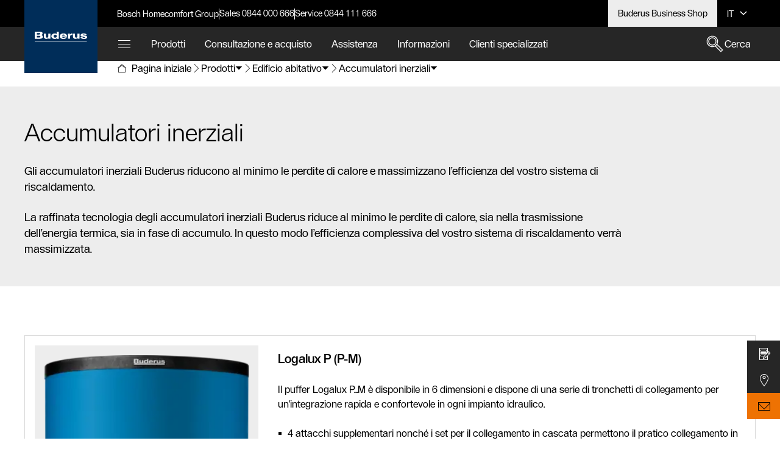

--- FILE ---
content_type: text/html;charset=UTF-8
request_url: https://www.buderus.com/ch/it/ocs/edificio-abitativo/accumulatori-inerziali-625729-c/
body_size: 18198
content:
<!DOCTYPE html>
<html lang="it-CH">

  
  
  
  
  
  
  
  
  

  <head>

    <meta charset="UTF-8">

    <meta name="viewport" content="width=device-width, initial-scale=1.0">
    <meta name="description" content="Gli accumulatori inerziali Buderus riducono al minimo le perdite di calore e massimizzano l’efficienza del vostro sistema di riscaldamento.">
    <meta name="robots" content="index,follow">

    <meta property="og:type" content="website" />
    <meta property="og:title" content="Accumulatori inerziali | Edificio abitativo | Riscaldamento" />
    <meta property="og:url" content="https://www.buderus.com/ch/it/ocs/edificio-abitativo/accumulatori-inerziali-625729-c/" />
    <meta property="og:locale" content="it_CH" />
    <meta property="og:site_name" content="Buderus" />
    <meta property="og:description" content="Gli accumulatori inerziali Buderus riducono al minimo le perdite di calore e massimizzano l’efficienza del vostro sistema di riscaldamento." />
    <meta property="og:image" content="https://www.buderus.com/ocsmedia/optimized/800x533/o536251v389_Logalux_PW_PM_v2.png" />

    
    <title>Accumulatori inerziali | Edificio abitativo | Riscaldamento</title>

    <link rel="canonical" href="https://www.buderus.com/ch/it/ocs/edificio-abitativo/accumulatori-inerziali-625729-c/">

    
<link rel="icon" href="https://www.buderus.com/snowflake/assets/img/favicon.png">
<link rel="preload" as="font" href="https://www.buderus.com/snowflake/assets/fonts/BuderusSansWeb-Light.woff2?2026_460" type="font/woff2" crossorigin="anonymous">
<link rel="preload" as="font" href="https://www.buderus.com/snowflake/assets/fonts/BuderusSansWeb-Regular.woff2?2026_460" type="font/woff2" crossorigin="anonymous">
<link rel="preload" as="font" href="https://www.buderus.com/snowflake/assets/fonts/BuderusSansWeb-Medium.woff2?2026_460" type="font/woff2" crossorigin="anonymous">
<link rel="preload" as="font" href="https://www.buderus.com/snowflake/assets/fonts/BuderusSansWeb-Bold.woff2?2026_460" type="font/woff2" crossorigin="anonymous">
<link rel="stylesheet" href="https://www.buderus.com/snowflake/assets/main.css?2026_460">
<script type="module" src="https://dock.ui.bosch.tech/releases/4-latest/build/dock-privacy-settings.esm.js" crossorigin="anonymous"></script>
<script nomodule="" src="https://dock.ui.bosch.tech/releases/4-latest/build/dock-privacy-settings.js" crossorigin="anonymous"></script>
<script src="https://www.buderus.com/snowflake/assets/jquery/jquery.min.js?2026_460"></script>

    
<!-- Google Analytics -->
<!-- Data Layer Object -->
<script>
function init_datalayer() {
if (window.dataLayer === undefined) {
window.dataLayer = [];
}
window.dataLayer.push({
page: {
pageInfo: {
pageURL: 'https://www.buderus.com/ch/it/ocs/edificio-abitativo/accumulatori-inerziali-625729-c/',
pageName: 'Accumulatori inerziali | Edificio abitativo | Riscaldamento',
pageType: 'residential',
pageCategory: 'OCS',
pageSubCategory: 'Product Overview Page',
breadcrumps: ["Prodotti", "Edificio abitativo", "Accumulatori inerziali"],
language: 'it',
country: 'CH'
}
}
});
}
privacySettingValue = window.localStorage.getItem("privacySettingValue");
if (typeof privacySettingValue != "undefined" && privacySettingValue >= 3) {
if (window.dataLayer === undefined) {
window.dataLayer = [];
}
window.dataLayer.push({
page: {
pageInfo: {
pageURL: 'https://www.buderus.com/ch/it/ocs/edificio-abitativo/accumulatori-inerziali-625729-c/',
pageName: 'Accumulatori inerziali | Edificio abitativo | Riscaldamento',
pageType: 'residential',
pageCategory: 'OCS',
pageSubCategory: 'Product Overview Page',
breadcrumps: ["Prodotti", "Edificio abitativo", "Accumulatori inerziali"],
language: 'it',
country: 'CH'
}
}
});
}
</script>
<!-- TMS Properties -->
<script>
privacySettingValue = window.localStorage.getItem("privacySettingValue");
if (typeof privacySettingValue != "undefined" && privacySettingValue >= 3) {
(
function(w,d,s,l,i){
w[l]=w[l]||[];
w[l].push({
'gtm.start':new Date().getTime(),
event:'gtm.js'
});
var f=d.getElementsByTagName(s)[0],
j=d.createElement(s),
dl=l!='dataLayer'?'&l='+l:'';
j.async=true;
j.src='https://www.googletagmanager.com/gtm.js?id='+i+dl;
f.parentNode.insertBefore(j,f);
}
)(
window,
document,
'script',
'dataLayer',
'GTM-TWDC7SX'
);
}
</script>
<!-- End Google Analytics -->


    
      
    

  </head>
  <body>
    <div id="page-scrollTop" tabindex="-1"></div>
    





<dock-privacy-settings cookie-name="do-consent"
cookie-same-site="Lax"
cookie-secure="true"
consent-categories="analysis,marketing"
consent-lifetime-accepted="365"
consent-lifetime-declined="31"
link-url-marketing="https://www.buderus.com/ch/it/avvertenze-sulla-tutela-dei-dati/"
link-url-comfort="https://www.buderus.com/ch/it/avvertenze-sulla-tutela-dei-dati/"
link-url-imprint="https://www.buderus.com/ch/it/colofone/"
link-url-policy="https://www.buderus.com/ch/it/avvertenze-sulla-tutela-dei-dati/"
locale= "it-ch"
fallback-locale="en-gb"
style="font-size: 14px;" consent-domain=".buderus.com" consent-path="/ch"
>
</dock-privacy-settings>

<header class="Header Header-s " >
<div class="Bypassblock">
 <a href="#bypass" class="Bypassblock_tag container -floating "  ><p class="Copytext Bypassblock_text">
Vai al contenuto principale
</p> </a>
</div>
<div class="Header_logoContainer container">
 <a href="https://www.buderus.com/ch/it/" class="Header_logo " title="Buderus" target="_self" aria-label="Buderus"  ><svg viewBox="0 0 192.83 37.08">
<g><path fill="#fff" d="m122.48,26.82V7.65h7.28v4.03h.08c1.07-3.53,3.43-4.79,8.42-4.79v5.76c-.73-.14-1.42-.28-2.8-.09-3.47.46-5.38,2.51-5.38,5.75v8.5h-7.6Zm45.62-6.16c1.33,5.47,6.71,7.12,13.61,7.12,5.39,0,11.12-1.98,11.12-7.26,0-8-16.41-4.96-16.41-8.27,0-1.29,2.5-1.62,3.73-1.62,1.04.04,2.75.33,3.26.7.52.43,1.15.83,1.24,1.66h7.27c-1.29-4.14-5.94-6.39-11.45-6.39-6.67,0-11.91,2.11-11.91,7.08,0,7.57,16.37,4.64,16.37,8.18,0,1.5-2.6,1.86-4.23,1.79-1.1-.05-2.53-.23-3.59-.96-.64-.32-1.28-1.23-1.42-2.02h-7.58Zm-50.06.74c-2.07,4.41-7.1,6.44-12.49,6.44-7.12,0-13.47-3.48-13.47-10.23,0-7.17,5.68-10.89,13.57-10.89,10.2,0,13.96,6.73,13.19,12.25h-18.46c.29,2.94,2.2,4.57,5.28,4.57,1.96,0,3.84-.43,4.83-2.13h7.57Zm-7.58-6.48c-.3-2.26-2.17-4.04-4.95-4.04s-4.65,1.78-5,4.04h9.96Zm-60.66-7.18v10.53c-.01,2.35-1.56,4.61-4.38,4.61s-4.39-2.29-4.39-4.82V7.73h-7.65v11.26c0,5.61,4.67,8.6,9.38,8.6,2.75,0,5.24-.96,7.18-2.9h.08v2.17h7.44V7.73h-7.66Zm107.24-.15v10.53c-.01,2.35-1.56,4.61-4.38,4.61s-4.39-2.29-4.39-4.82V7.58l-7.64-.03v11.29c0,5.61,4.66,8.6,9.37,8.6,2.75,0,5.24-.96,7.18-2.9h.08v2.17h7.44V7.58h-7.66ZM.03,37.08h191.69v-2.09H.03v2.09Zm29.95-17.77c-.02,3.92-3.24,7.88-10.77,7.78l-19.21.03V0h17.05c10.44-.23,11.58,3.79,11.77,6.3.25,3.41-1.97,5.77-5.47,6.42,4.08.57,6.65,3.23,6.63,6.58ZM8.07,10.78h7.86c3.37,0,4.23-1.37,4.23-3.05,0-1.53-.85-2.53-4.23-2.53h-7.86v5.58Zm12.75,8.17c0-2.3-1.21-3.36-4.27-3.36h-8.47v6.34h6.59c4.9,0,6.16-.92,6.16-2.99ZM80.68.09h7.76v26.94h-7.53v-2.32h-.09c-1.38,2.03-4.33,3.02-7.65,3.02-5.03,0-12.01-3.77-12.01-10.19,0-4.6,3.82-10.69,11.9-10.81,2.68,0,5.68.5,7.61,2.28V.09Zm-11.32,17.09c0,3.12,2.62,5.65,5.85,5.65s5.84-2.53,5.84-5.65-2.62-5.65-5.84-5.65-5.85,2.53-5.85,5.65"/></g>
</svg> </a>
</div>
<div class="Header_meta">
<div class="Metanavigation container">
<div class="Metanavigation_menu">
<ul class="Metanavigation_list" aria-label="Accesso rapido">
<li class="Metanavigation_listItem">
 <a href="https://www.bosch-homecomfortgroup.com/en/startpage.html" class="Metanavigation_listLink trackingElement" title="Bosch Homecomfort Group (si apre in una nuova finestra)" target="_blank" rel="noopener" data-track_dyn_pagename="Bosch Homecomfort Group"
data-track_domevent="click"
data-track_dyn_eventaction="quick links"
data-track_dyn_elementtype="Navigation"
data-track_dyn_eventname="navi_click"
data-track_dyn_eventtarget="Bosch Homecomfort Group"
data-track_dyn_eventgroup="navigation"
data-track_dyn_clickdetail="quick links"
data-track_dyn_clickurl="https://www.bosch-homecomfortgroup.com/en/startpage.html" >Bosch Homecomfort Group
<svg class="Icon Icon-external_link "
data-src="https://www.buderus.com/snowflake/assets/icons/icon-external_link.svg"
data-cache="disabled"
aria-hidden="true"
></svg> </a>
</li>
<li class="Metanavigation_listItem">
 <a href="https://www.buderus.com/ch/it/chi-siamo/sedi-in-svizzera/" class="Metanavigation_listLink trackingElement" title="Sales 0844 000 666" target="_self" data-track_dyn_pagename="Sales 0844 000 666"
data-track_domevent="click"
data-track_dyn_eventaction="quick links"
data-track_dyn_elementtype="Navigation"
data-track_dyn_eventname="navi_click"
data-track_dyn_eventtarget="Sales 0844 000 666"
data-track_dyn_eventgroup="navigation"
data-track_dyn_clickdetail="quick links"
data-track_dyn_clickurl="https://www.buderus.com/ch/it/chi-siamo/sedi-in-svizzera/" >Sales 0844 000 666 </a>
</li>
<li class="Metanavigation_listItem">
 <a href="https://www.buderus.com/ch/it/chi-siamo/sedi-in-svizzera/" class="Metanavigation_listLink trackingElement" title="Service 0844 111 666" target="_self" data-track_dyn_pagename="Service 0844 111 666"
data-track_domevent="click"
data-track_dyn_eventaction="quick links"
data-track_dyn_elementtype="Navigation"
data-track_dyn_eventname="navi_click"
data-track_dyn_eventtarget="Service 0844 111 666"
data-track_dyn_eventgroup="navigation"
data-track_dyn_clickdetail="quick links"
data-track_dyn_clickurl="https://www.buderus.com/ch/it/chi-siamo/sedi-in-svizzera/" >Service 0844 111 666 </a>
</li>
</ul>
</div>
<div class="Metanavigation_siteControls -contrast">
<div class="Metanavigation_login">
 <a href="https://www.onlineshop.buderus.ch/" class="Metanavigation_link " title="Buderus Business Shop (si apre in una nuova finestra)" target="_blank" rel="noopener" aria-label="Buderus Business Shop"  ><span>
Buderus Business Shop
</span> </a>
</div>
<div class="Metanavigation_language">
<div class="NavDropdown NavDropdown-languageswitch">
<button class="NavDropdown_active js-toggle-lang"
lang="it"
aria-label="
it selezionato – Selezione lingua
"
title="
it selezionato – Selezione lingua
"
aria-expanded="false"
aria-haspopup="true">
<span>IT</span>
<svg class="Icon Icon-embedded Icon-core-arrow-down " viewBox="0 0 24 24">
<path fill="currentColor" fill-rule="evenodd" clip-rule="evenodd" d="M11.9999 14.9224L6.47629 9.53688L7.52344 8.46288L11.9999 12.8274L16.4763 8.46288L17.5234 9.53688L11.9999 14.9224Z"/>
</svg>
</button>
<ul class="NavDropdown_list" role="menu" aria-label="Selezione lingua">
<li class="NavDropdown_listItem" role="none">
<a href="https://www.buderus.com/ch/de/ocs/wohngebaeude/pufferspeicher-625729-c/" class="NavDropdown_listLink" target="_self" role="menuitem">
DE
</a>
</li>
<li class="NavDropdown_listItem" role="none">
<a href="https://www.buderus.com/ch/fr/ocs/batiment-d-habitation/reservoir-tampon-625729-c/" class="NavDropdown_listLink" target="_self" role="menuitem">
FR
</a>
</li>
<li class="NavDropdown_listItem" role="none">
<a href="#IT" class="NavDropdown_listLink" role="menuitem" aria-current="true">IT</a>
</li>
</ul>
</div>
</div>
</div>
</div>
</div>
<div class="Header_mainNav">
<div class="container">
<!-- Nav -->
<nav class="Nav" aria-label="Navigazione principale">
<div class="Nav_navbar">
<!-- Navbar -->
<div class="Navbar">
<ul class="Navbar_list" aria-label="Temi" data-aria-label="Temi">
<li class="Navbar_listItem -all">
<button class="Navbar_toggle js-toggle-menu" aria-expanded="false" aria-haspopup="true"
title="Tutti gli argomenti"
aria-label="Tutti gli argomenti"
data-panel-target="panel-overview"
data-desktop-label="Tutti gli argomenti"
data-mobile-label="Menu"
>
<svg class="Icon Icon-embedded Icon-navigation_list_view_mobile Navbar_toggleIcon" viewBox="0 0 48 48">
<path d="M4 24H44V26H4V24Z" fill="currentColor"/>
<path d="M4 12H44V14H4V12Z" fill="currentColor"/>
<path d="M4 36H44V38H4V36Z" fill="currentColor"/>
</svg>
</button>
</li>

<li class="Navbar_listItem">
<button class="Navbar_link js-toggle-menu" aria-expanded="false" aria-haspopup="true"
title="Prodotti"
data-panel-target="panel--939279599">
Prodotti
</button>
</li>

<li class="Navbar_listItem">
<button class="Navbar_link js-toggle-menu" aria-expanded="false" aria-haspopup="true"
title="Consultazione e acquisto"
data-panel-target="panel--949715900">
Consultazione e acquisto
</button>
</li>

<li class="Navbar_listItem">
<button class="Navbar_link js-toggle-menu" aria-expanded="false" aria-haspopup="true"
title="Assistenza"
data-panel-target="panel--926378087">
Assistenza
</button>
</li>

<li class="Navbar_listItem">
<button class="Navbar_link js-toggle-menu" aria-expanded="false" aria-haspopup="true"
title="Informazioni"
data-panel-target="panel-1066930659">
Informazioni
</button>
</li>

<li class="Navbar_listItem">
<button class="Navbar_link js-toggle-menu" aria-expanded="false" aria-haspopup="true"
title="Clienti specializzati"
data-panel-target="panel--748436540">
Clienti specializzati
</button>
</li>
</ul>
<div class="Navbar_search -contrast">
<button
class="Btn Btn-borderless Btn-search js-toggle-search -with-icon"
aria-label="Cerca"
aria-expanded="false">
<svg class="Icon Icon-search Btn_icon"
data-src="https://www.buderus.com/snowflake/assets/icons/icon-search.svg"
data-cache="disabled"
></svg>
<span class="Btn_label">
Cerca
</span>
</button>
<div class="SearchBar">
<form action="https://www.buderus.com/ch/it/buderus-search-frontend/buderus/search/" method="get" role="search" aria-hidden="false" autocomplete="off">
<div class="SearchBar_container">
<input type="search"
name="searchTerm"
placeholder="Cerca…"
class="SearchBar_input"
role="combobox"
aria-expanded="false"
aria-controls="Resultlist"
aria-owns="Resultlist"
aria-label="Cerca estesa"
title="Digita almeno 3 caratteri"
data-autocomplete-url="https://www.buderus.com/ch/de/buderus-search-frontend/buderus/autocomplete.json?term=">
<ul class="SearchBar_searchSuggestions List List-default -primary"
role="listbox" aria-label="Suggerimenti per la ricerca" id="Resultlist"></ul>
<button class="Btn Btn-borderless SearchBar_reset -with-icon -without-label"
type="reset"
aria-label="Close">
<svg class="Icon Icon-core-close Btn_icon"
data-src="https://www.buderus.com/snowflake/assets/icons/icon-core-close.svg"
data-cache="disabled"
></svg>
</button>
</div>
<button class="Btn Btn-cta -with-icon" type="submit" aria-label="Cerca">
<svg class="Icon Icon-search Btn_icon"
data-src="https://www.buderus.com/snowflake/assets/icons/icon-search.svg"
data-cache="disabled"
aria-hidden="true"
></svg>
<span class="Btn_label">Cerca</span>
</button>
</form>
</div>
</div>
</div>
</div>
<div class="Nav_menu" aria-label="Tutte le sezioni" role="region"
data-desktop-label="Tutte le sezioni" data-mobile-label="Menu">
<div class="Nav_top">
<div class="container">
<div class="Nav_header">
<div class="Nav_close">
<button class="Nav_closeButton js-toggle-menu"
title="Chiudere"
aria-label="Chiudere">
<svg class="Icon Icon-embedded Icon-navigation_no " viewBox="0 0 48 48">
<path d="M44.707 4.70697L43.293 3.29297L24 22.586L4.70697 3.29297L3.29297 4.70697L22.586 24L3.29297 43.293L4.70697 44.707L24 25.414L43.293 44.707L44.707 43.293L25.414 24L44.707 4.70697Z" fill="currentColor"/>
</svg>
</button>
</div>
<div class="Nav_language">
<div class="NavDropdown NavDropdown-languageswitch">
<button class="NavDropdown_active js-toggle-lang"
lang="it"
aria-label="
it selezionato – Selezione lingua
"
title="
it selezionato – Selezione lingua
"
aria-expanded="false"
aria-haspopup="true">
<span>IT</span>
<svg class="Icon Icon-embedded Icon-core-arrow-down " viewBox="0 0 24 24">
<path fill="currentColor" fill-rule="evenodd" clip-rule="evenodd" d="M11.9999 14.9224L6.47629 9.53688L7.52344 8.46288L11.9999 12.8274L16.4763 8.46288L17.5234 9.53688L11.9999 14.9224Z"/>
</svg>
</button>
<ul class="NavDropdown_list" role="menu" aria-label="Selezione lingua">
<li class="NavDropdown_listItem" role="none">
<a href="https://www.buderus.com/ch/de/ocs/wohngebaeude/pufferspeicher-625729-c/" class="NavDropdown_listLink" target="_self" role="menuitem">
DE
</a>
</li>
<li class="NavDropdown_listItem" role="none">
<a href="https://www.buderus.com/ch/fr/ocs/batiment-d-habitation/reservoir-tampon-625729-c/" class="NavDropdown_listLink" target="_self" role="menuitem">
FR
</a>
</li>
<li class="NavDropdown_listItem" role="none">
<a href="#IT" class="NavDropdown_listLink" role="menuitem" aria-current="true">IT</a>
</li>
</ul>
</div>
</div>
</div>
<!-- Nav Container -->
<div class="Nav_container">
<div class="Menu">
<ul class="Nav_list Nav_list-level1" role="menu" aria-label="Tutti gli argomenti">
<!-- beginHTML 0 -->
<li class="Nav_listItem Nav_listItem-level1" role="none">
<!-- unselectedHTML 0 -->

<button class="Nav_listLink Nav_listLink-level1 js-toggle-level" aria-label="Prodotti"
data-panel-target="panel--939279599" role="menuitem" aria-expanded="false"
aria-controls="prodotti2020784" aria-haspopup="true">
<svg class="Icon Icon-embedded Icon-products " viewBox="0 0 48 48" aria-hidden="true">
<path fill="currentColor" fill-rule="evenodd" clip-rule="evenodd" d="M4 44V18H22L22.0004 44H4ZM20.0001 20H6V34H20.0002L20.0001 20ZM6 36H20.0002V38H6V36ZM6 40V42H20.0003V40H6Z"/>
<path fill="currentColor" fill-rule="evenodd" clip-rule="evenodd" d="M24 44V4H44V44H24ZM42 6H26V18H42V6ZM26 20H42V22H26V20ZM26 24V42H42V24H26Z"/>
</svg>
<span>Prodotti</span>
<svg class="Icon Icon-embedded Icon-arrow_right " aria-hidden="true" viewBox="0 0 48 48">
<path d="M3.58789 23H40.1789L26.8679 9.64396L28.2839 8.23096L43.9999 24L28.2839 39.769L26.8679 38.356L40.1789 25H3.58789V23Z" fill="currentColor"/>
</svg>
</button>
<div class="Nav_panel" data-panel-id="panel--939279599">
<ul class="Nav_list Nav_list-level2" role="menu" id="prodotti2020784" aria-label="Prodotti">
<li class="Nav_listItem Nav_listItem-prev Nav_listItem-level2" role="none">
<button class="Nav_listLink Nav_listLink-level2 Nav_listLink-prev js-toggle-level" aria-label="Indietro">
<svg class="Icon Icon-embedded Icon-arrow_left " aria-hidden="true" viewBox="0 0 48 48">
<path d="M43.9999 23H7.40889L20.7199 9.64396L19.3039 8.23096L3.58789 24L19.3039 39.769L20.7199 38.356L7.40889 25H43.9999V23Z" fill="currentColor"/>
</svg>
<span>Indietro</span>
</button>
</li>
<li class="Nav_listItem Nav_listItem-level2 Nav_listItem-overview" role="none">
 <a href="/ch/it/ocs/prodotti-659767-c/" class="Nav_listLink Nav_listLink-level2 trackingElement" title="Panoramica dei prodotti" role="menuitem" aria-label="Panoramica dei prodotti" data-track_dyn_pagename="Panoramica dei prodotti"
data-track_domevent="click"
data-track_dyn_eventaction="1st level"
data-track_dyn_elementtype="Navigation"
data-track_dyn_eventname="navi_click"
data-track_dyn_eventtarget="Panoramica dei prodotti"
data-track_dyn_eventgroup="navigation"
data-track_dyn_clickdetail="1st level"
data-track_dyn_clickurl="/ch/it/ocs/prodotti-659767-c/" ><svg class="Icon Icon-embedded Icon-products " viewBox="0 0 48 48" aria-hidden="true">
<path fill="currentColor" fill-rule="evenodd" clip-rule="evenodd" d="M4 44V18H22L22.0004 44H4ZM20.0001 20H6V34H20.0002L20.0001 20ZM6 36H20.0002V38H6V36ZM6 40V42H20.0003V40H6Z"/>
<path fill="currentColor" fill-rule="evenodd" clip-rule="evenodd" d="M24 44V4H44V44H24ZM42 6H26V18H42V6ZM26 20H42V22H26V20ZM26 24V42H42V24H26Z"/>
</svg>
<span>Panoramica dei prodotti</span> </a>
</li>
<li class="Nav_listItem Nav_listItem-level2" role="none">
 <a href="https://www.buderus.com/ch/it/ocs/edificio-abitativo/edificio-abitativo-625698-c/" class="Nav_listLink Nav_listLink-level2 trackingElement" title="Edificio abitativo" role="menuitem" aria-label="Edificio abitativo" data-track_dyn_pagename="Edificio abitativo"
data-track_domevent="click"
data-track_dyn_eventaction="2nd level"
data-track_dyn_elementtype="Navigation"
data-track_dyn_eventname="navi_click"
data-track_dyn_eventtarget="Edificio abitativo"
data-track_dyn_eventgroup="navigation"
data-track_dyn_clickdetail="2nd level"
data-track_dyn_clickurl="https://www.buderus.com/ch/it/ocs/edificio-abitativo/edificio-abitativo-625698-c/" aria-current="location" ><span>Edificio abitativo</span>
<svg class="Icon Icon-embedded Icon-arrow_right " aria-hidden="true" viewBox="0 0 48 48">
<path d="M3.58789 23H40.1789L26.8679 9.64396L28.2839 8.23096L43.9999 24L28.2839 39.769L26.8679 38.356L40.1789 25H3.58789V23Z" fill="currentColor"/>
</svg> </a>
<button class="Nav_listLink Nav_listLink-level2" aria-label="Edificio abitativo" aria-controls="edificioabitativo0" role="menuitem" aria-expanded="false" aria-current="location">
<span>Edificio abitativo</span>
<svg class="Icon Icon-embedded Icon-arrow_right " aria-hidden="true" viewBox="0 0 48 48">
<path d="M3.58789 23H40.1789L26.8679 9.64396L28.2839 8.23096L43.9999 24L28.2839 39.769L26.8679 38.356L40.1789 25H3.58789V23Z" fill="currentColor"/>
</svg>
</button>
<ul class="Nav_list Nav_list-level3" role="menu" id="edificioabitativo0" aria-label="Edificio abitativo">
<li class="Nav_listItem Nav_listItem-prev Nav_listItem-level3" role="none">
<button class="Nav_listLink Nav_listLink-level3 Nav_listLink-prev js-toggle-level" aria-label="Indietro">
<svg class="Icon Icon-embedded Icon-arrow_left " aria-hidden="true" viewBox="0 0 48 48">
<path d="M43.9999 23H7.40889L20.7199 9.64396L19.3039 8.23096L3.58789 24L19.3039 39.769L20.7199 38.356L7.40889 25H43.9999V23Z" fill="currentColor"/>
</svg>
<span>Indietro</span>
</button>
</li>
<li class="Nav_listItem Nav_listItem-level3 Nav_listItem-overview" role="none">
 <a href="https://www.buderus.com/ch/it/ocs/edificio-abitativo/edificio-abitativo-625698-c/" class="Nav_listLink Nav_listLink-level3 trackingElement" title="Edificio abitativo" role="menuitem" aria-label="Edificio abitativo" data-track_dyn_pagename="Edificio abitativo"
data-track_domevent="click"
data-track_dyn_eventaction="2nd level"
data-track_dyn_elementtype="Navigation"
data-track_dyn_eventname="navi_click"
data-track_dyn_eventtarget="Edificio abitativo"
data-track_dyn_eventgroup="navigation"
data-track_dyn_clickdetail="2nd level"
data-track_dyn_clickurl="https://www.buderus.com/ch/it/ocs/edificio-abitativo/edificio-abitativo-625698-c/" aria-current="location" ><span>
Edificio abitativo
</span> </a>
</li>
<li class="Nav_listItem Nav_listItem-level3" role="none">
 <a href="https://www.buderus.com/ch/it/ocs/edificio-abitativo/pompe-di-calore-625714-c/" class="Nav_listLink Nav_listLink-level3 trackingElement" title="Pompe di calore" role="menuitem" aria-label="Pompe di calore" data-track_dyn_pagename="Pompe di calore"
data-track_domevent="click"
data-track_dyn_eventaction="3rd level"
data-track_dyn_elementtype="Navigation"
data-track_dyn_eventname="navi_click"
data-track_dyn_eventtarget="Pompe di calore"
data-track_dyn_eventgroup="navigation"
data-track_dyn_clickdetail="3rd level"
data-track_dyn_clickurl="https://www.buderus.com/ch/it/ocs/edificio-abitativo/pompe-di-calore-625714-c/" ><span>
Pompe di calore
</span> </a>
</li>
<li class="Nav_listItem Nav_listItem-level3" role="none">
 <a href="https://www.buderus.com/ch/it/ocs/edificio-abitativo/caldaie-a-pellet-legna-e-cippato-625708-c/" class="Nav_listLink Nav_listLink-level3 trackingElement" title="Caldaie a pellet, legna e cippato" role="menuitem" aria-label="Caldaie a pellet, legna e cippato" data-track_dyn_pagename="Caldaie a pellet, legna e cippato"
data-track_domevent="click"
data-track_dyn_eventaction="3rd level"
data-track_dyn_elementtype="Navigation"
data-track_dyn_eventname="navi_click"
data-track_dyn_eventtarget="Caldaie a pellet, legna e cippato"
data-track_dyn_eventgroup="navigation"
data-track_dyn_clickdetail="3rd level"
data-track_dyn_clickurl="https://www.buderus.com/ch/it/ocs/edificio-abitativo/caldaie-a-pellet-legna-e-cippato-625708-c/" ><span>
Caldaie a pellet, legna e cippato
</span> </a>
</li>
<li class="Nav_listItem Nav_listItem-level3" role="none">
 <a href="https://www.buderus.com/ch/it/ocs/edificio-abitativo/caldaie-a-gasolio-gas-625700-c/" class="Nav_listLink Nav_listLink-level3 trackingElement" title="Caldaie a gasolio/gas" role="menuitem" aria-label="Caldaie a gasolio/gas" data-track_dyn_pagename="Caldaie a gasolio/gas"
data-track_domevent="click"
data-track_dyn_eventaction="3rd level"
data-track_dyn_elementtype="Navigation"
data-track_dyn_eventname="navi_click"
data-track_dyn_eventtarget="Caldaie a gasolio/gas"
data-track_dyn_eventgroup="navigation"
data-track_dyn_clickdetail="3rd level"
data-track_dyn_clickurl="https://www.buderus.com/ch/it/ocs/edificio-abitativo/caldaie-a-gasolio-gas-625700-c/" ><span>
Caldaie a gasolio/gas
</span> </a>
</li>
<li class="Nav_listItem Nav_listItem-level3" role="none">
 <a href="https://www.buderus.com/ch/it/ocs/edificio-abitativo/fotovoltaico-19337738-c/" class="Nav_listLink Nav_listLink-level3 trackingElement" title="Fotovoltaico" role="menuitem" aria-label="Fotovoltaico" data-track_dyn_pagename="Fotovoltaico"
data-track_domevent="click"
data-track_dyn_eventaction="3rd level"
data-track_dyn_elementtype="Navigation"
data-track_dyn_eventname="navi_click"
data-track_dyn_eventtarget="Fotovoltaico"
data-track_dyn_eventgroup="navigation"
data-track_dyn_clickdetail="3rd level"
data-track_dyn_clickurl="https://www.buderus.com/ch/it/ocs/edificio-abitativo/fotovoltaico-19337738-c/" ><span>
Fotovoltaico
</span> </a>
</li>
<li class="Nav_listItem Nav_listItem-level3" role="none">
 <a href="https://www.buderus.com/ch/it/ocs/edificio-abitativo/wallbox-stazione-di-ricarica-19814383-c/" class="Nav_listLink Nav_listLink-level3 trackingElement" title="Wallbox (stazione di ricarica)" role="menuitem" aria-label="Wallbox (stazione di ricarica)" data-track_dyn_pagename="Wallbox (stazione di ricarica)"
data-track_domevent="click"
data-track_dyn_eventaction="3rd level"
data-track_dyn_elementtype="Navigation"
data-track_dyn_eventname="navi_click"
data-track_dyn_eventtarget="Wallbox (stazione di ricarica)"
data-track_dyn_eventgroup="navigation"
data-track_dyn_clickdetail="3rd level"
data-track_dyn_clickurl="https://www.buderus.com/ch/it/ocs/edificio-abitativo/wallbox-stazione-di-ricarica-19814383-c/" ><span>
Wallbox (stazione di ricarica)
</span> </a>
</li>
<li class="Nav_listItem Nav_listItem-level3" role="none">
 <a href="https://www.buderus.com/ch/it/ocs/edificio-abitativo/sistemi-solari-termici-625713-c/" class="Nav_listLink Nav_listLink-level3 trackingElement" title="Sistemi solari termici" role="menuitem" aria-label="Sistemi solari termici" data-track_dyn_pagename="Sistemi solari termici"
data-track_domevent="click"
data-track_dyn_eventaction="3rd level"
data-track_dyn_elementtype="Navigation"
data-track_dyn_eventname="navi_click"
data-track_dyn_eventtarget="Sistemi solari termici"
data-track_dyn_eventgroup="navigation"
data-track_dyn_clickdetail="3rd level"
data-track_dyn_clickurl="https://www.buderus.com/ch/it/ocs/edificio-abitativo/sistemi-solari-termici-625713-c/" ><span>
Sistemi solari termici
</span> </a>
</li>
<li class="Nav_listItem Nav_listItem-level3" role="none">
 <a href="https://www.buderus.com/ch/it/ocs/edificio-abitativo/condizionatori-19074671-c/" class="Nav_listLink Nav_listLink-level3 trackingElement" title="Condizionatori" role="menuitem" aria-label="Condizionatori" data-track_dyn_pagename="Condizionatori"
data-track_domevent="click"
data-track_dyn_eventaction="3rd level"
data-track_dyn_elementtype="Navigation"
data-track_dyn_eventname="navi_click"
data-track_dyn_eventtarget="Condizionatori"
data-track_dyn_eventgroup="navigation"
data-track_dyn_clickdetail="3rd level"
data-track_dyn_clickurl="https://www.buderus.com/ch/it/ocs/edificio-abitativo/condizionatori-19074671-c/" ><span>
Condizionatori
</span> </a>
</li>
<li class="Nav_listItem Nav_listItem-level3" role="none">
 <a href="https://www.buderus.com/ch/it/ocs/edificio-abitativo/ventilazione-domestica-controllata-20078853-c/" class="Nav_listLink Nav_listLink-level3 trackingElement" title="Ventilazione domestica controllata" role="menuitem" aria-label="Ventilazione domestica controllata" data-track_dyn_pagename="Ventilazione domestica controllata"
data-track_domevent="click"
data-track_dyn_eventaction="3rd level"
data-track_dyn_elementtype="Navigation"
data-track_dyn_eventname="navi_click"
data-track_dyn_eventtarget="Ventilazione domestica controllata"
data-track_dyn_eventgroup="navigation"
data-track_dyn_clickdetail="3rd level"
data-track_dyn_clickurl="https://www.buderus.com/ch/it/ocs/edificio-abitativo/ventilazione-domestica-controllata-20078853-c/" ><span>
Ventilazione domestica controllata
</span> </a>
</li>
<li class="Nav_listItem Nav_listItem-level3" role="none">
 <a href="https://www.buderus.com/ch/it/ocs/edificio-abitativo/accumulatori-produttori-di-acqua-calda-625715-c/" class="Nav_listLink Nav_listLink-level3 trackingElement" title="Accumulatori-produttori di acqua calda" role="menuitem" aria-label="Accumulatori-produttori di acqua calda" data-track_dyn_pagename="Accumulatori-produttori di acqua calda"
data-track_domevent="click"
data-track_dyn_eventaction="3rd level"
data-track_dyn_elementtype="Navigation"
data-track_dyn_eventname="navi_click"
data-track_dyn_eventtarget="Accumulatori-produttori di acqua calda"
data-track_dyn_eventgroup="navigation"
data-track_dyn_clickdetail="3rd level"
data-track_dyn_clickurl="https://www.buderus.com/ch/it/ocs/edificio-abitativo/accumulatori-produttori-di-acqua-calda-625715-c/" ><span>
Accumulatori-produttori di acqua calda
</span> </a>
</li>
<li class="Nav_listItem Nav_listItem-level3" role="none">
 <a href="https://www.buderus.com/ch/it/ocs/edificio-abitativo/accumulatori-inerziali-625729-c/" class="Nav_listLink Nav_listLink-level3 trackingElement" title="Accumulatori inerziali" role="menuitem" aria-label="Accumulatori inerziali" data-track_dyn_pagename="Accumulatori inerziali"
data-track_domevent="click"
data-track_dyn_eventaction="3rd level"
data-track_dyn_elementtype="Navigation"
data-track_dyn_eventname="navi_click"
data-track_dyn_eventtarget="Accumulatori inerziali"
data-track_dyn_eventgroup="navigation"
data-track_dyn_clickdetail="3rd level"
data-track_dyn_clickurl="https://www.buderus.com/ch/it/ocs/edificio-abitativo/accumulatori-inerziali-625729-c/" aria-current="page" ><span>
Accumulatori inerziali
</span> </a>
</li>
<li class="Nav_listItem Nav_listItem-level3" role="none">
 <a href="https://www.buderus.com/ch/it/ocs/edificio-abitativo/edificio-abitativo-625698-c/" class="Nav_listLink Nav_listLink-level3 trackingElement" title="Visualizza tutti" role="menuitem" aria-label="Accumulatori inerziali" data-track_dyn_pagename="Visualizza tutti"
data-track_domevent="click"
data-track_dyn_eventaction="3rd level"
data-track_dyn_elementtype="Navigation"
data-track_dyn_eventname="navi_click"
data-track_dyn_eventtarget="Visualizza tutti"
data-track_dyn_eventgroup="navigation"
data-track_dyn_clickdetail="3rd level"
data-track_dyn_clickurl="https://www.buderus.com/ch/it/ocs/edificio-abitativo/edificio-abitativo-625698-c/" ><span>
Visualizza tutti
</span> </a>
</li>
</ul>
</li>
<li class="Nav_listItem Nav_listItem-level2" role="none">
 <a href="https://www.buderus.com/ch/it/ocs/attivita-industriali/attivita-industriali-625699-c/" class="Nav_listLink Nav_listLink-level2 trackingElement" title="Attività industriali" role="menuitem" aria-label="Attività industriali" data-track_dyn_pagename="Attività industriali"
data-track_domevent="click"
data-track_dyn_eventaction="2nd level"
data-track_dyn_elementtype="Navigation"
data-track_dyn_eventname="navi_click"
data-track_dyn_eventtarget="Attività industriali"
data-track_dyn_eventgroup="navigation"
data-track_dyn_clickdetail="2nd level"
data-track_dyn_clickurl="https://www.buderus.com/ch/it/ocs/attivita-industriali/attivita-industriali-625699-c/" ><span>Attività industriali</span>
<svg class="Icon Icon-embedded Icon-arrow_right " aria-hidden="true" viewBox="0 0 48 48">
<path d="M3.58789 23H40.1789L26.8679 9.64396L28.2839 8.23096L43.9999 24L28.2839 39.769L26.8679 38.356L40.1789 25H3.58789V23Z" fill="currentColor"/>
</svg> </a>
<button class="Nav_listLink Nav_listLink-level2" aria-label="Attività industriali" aria-controls="attivitaindustriali1" role="menuitem" aria-expanded="false">
<span>Attività industriali</span>
<svg class="Icon Icon-embedded Icon-arrow_right " aria-hidden="true" viewBox="0 0 48 48">
<path d="M3.58789 23H40.1789L26.8679 9.64396L28.2839 8.23096L43.9999 24L28.2839 39.769L26.8679 38.356L40.1789 25H3.58789V23Z" fill="currentColor"/>
</svg>
</button>
<ul class="Nav_list Nav_list-level3" role="menu" id="attivitaindustriali1" aria-label="Attività industriali">
<li class="Nav_listItem Nav_listItem-prev Nav_listItem-level3" role="none">
<button class="Nav_listLink Nav_listLink-level3 Nav_listLink-prev js-toggle-level" aria-label="Indietro">
<svg class="Icon Icon-embedded Icon-arrow_left " aria-hidden="true" viewBox="0 0 48 48">
<path d="M43.9999 23H7.40889L20.7199 9.64396L19.3039 8.23096L3.58789 24L19.3039 39.769L20.7199 38.356L7.40889 25H43.9999V23Z" fill="currentColor"/>
</svg>
<span>Indietro</span>
</button>
</li>
<li class="Nav_listItem Nav_listItem-level3 Nav_listItem-overview" role="none">
 <a href="https://www.buderus.com/ch/it/ocs/attivita-industriali/attivita-industriali-625699-c/" class="Nav_listLink Nav_listLink-level3 trackingElement" title="Attività industriali" role="menuitem" aria-label="Attività industriali" data-track_dyn_pagename="Attività industriali"
data-track_domevent="click"
data-track_dyn_eventaction="2nd level"
data-track_dyn_elementtype="Navigation"
data-track_dyn_eventname="navi_click"
data-track_dyn_eventtarget="Attività industriali"
data-track_dyn_eventgroup="navigation"
data-track_dyn_clickdetail="2nd level"
data-track_dyn_clickurl="https://www.buderus.com/ch/it/ocs/attivita-industriali/attivita-industriali-625699-c/" ><span>
Attività industriali
</span> </a>
</li>
<li class="Nav_listItem Nav_listItem-level3" role="none">
 <a href="https://www.buderus.com/ch/it/ocs/attivita-industriali/pompe-di-calore-646575-c/" class="Nav_listLink Nav_listLink-level3 trackingElement" title="Pompe di calore" role="menuitem" aria-label="Pompe di calore" data-track_dyn_pagename="Pompe di calore"
data-track_domevent="click"
data-track_dyn_eventaction="3rd level"
data-track_dyn_elementtype="Navigation"
data-track_dyn_eventname="navi_click"
data-track_dyn_eventtarget="Pompe di calore"
data-track_dyn_eventgroup="navigation"
data-track_dyn_clickdetail="3rd level"
data-track_dyn_clickurl="https://www.buderus.com/ch/it/ocs/attivita-industriali/pompe-di-calore-646575-c/" ><span>
Pompe di calore
</span> </a>
</li>
<li class="Nav_listItem Nav_listItem-level3" role="none">
 <a href="https://www.buderus.com/ch/it/ocs/attivita-industriali/caldaie-a-pellet-legna-e-cippato-646539-c/" class="Nav_listLink Nav_listLink-level3 trackingElement" title="Caldaie a pellet, legna e cippato" role="menuitem" aria-label="Caldaie a pellet, legna e cippato" data-track_dyn_pagename="Caldaie a pellet, legna e cippato"
data-track_domevent="click"
data-track_dyn_eventaction="3rd level"
data-track_dyn_elementtype="Navigation"
data-track_dyn_eventname="navi_click"
data-track_dyn_eventtarget="Caldaie a pellet, legna e cippato"
data-track_dyn_eventgroup="navigation"
data-track_dyn_clickdetail="3rd level"
data-track_dyn_clickurl="https://www.buderus.com/ch/it/ocs/attivita-industriali/caldaie-a-pellet-legna-e-cippato-646539-c/" ><span>
Caldaie a pellet, legna e cippato
</span> </a>
</li>
<li class="Nav_listItem Nav_listItem-level3" role="none">
 <a href="https://www.buderus.com/ch/it/ocs/attivita-industriali/caldaie-a-gasolio-gas-646517-c/" class="Nav_listLink Nav_listLink-level3 trackingElement" title="Caldaie a gasolio/gas" role="menuitem" aria-label="Caldaie a gasolio/gas" data-track_dyn_pagename="Caldaie a gasolio/gas"
data-track_domevent="click"
data-track_dyn_eventaction="3rd level"
data-track_dyn_elementtype="Navigation"
data-track_dyn_eventname="navi_click"
data-track_dyn_eventtarget="Caldaie a gasolio/gas"
data-track_dyn_eventgroup="navigation"
data-track_dyn_clickdetail="3rd level"
data-track_dyn_clickurl="https://www.buderus.com/ch/it/ocs/attivita-industriali/caldaie-a-gasolio-gas-646517-c/" ><span>
Caldaie a gasolio/gas
</span> </a>
</li>
<li class="Nav_listItem Nav_listItem-level3" role="none">
 <a href="https://www.buderus.com/ch/it/ocs/attivita-industriali/accessori-abbinabili-per-caldaie-sottostazioni-e-bruciatori-a-gasolio-646660-c/" class="Nav_listLink Nav_listLink-level3 trackingElement" title="Accessori abbinabili per caldaie, sottostazioni e bruciatori a gasolio" role="menuitem" aria-label="Accessori abbinabili per caldaie, sottostazioni e bruciatori a gasolio" data-track_dyn_pagename="Accessori abbinabili per caldaie, sottostazioni e bruciatori a gasolio"
data-track_domevent="click"
data-track_dyn_eventaction="3rd level"
data-track_dyn_elementtype="Navigation"
data-track_dyn_eventname="navi_click"
data-track_dyn_eventtarget="Accessori abbinabili per caldaie, sottostazioni e bruciatori a gasolio"
data-track_dyn_eventgroup="navigation"
data-track_dyn_clickdetail="3rd level"
data-track_dyn_clickurl="https://www.buderus.com/ch/it/ocs/attivita-industriali/accessori-abbinabili-per-caldaie-sottostazioni-e-bruciatori-a-gasolio-646660-c/" ><span>
Accessori abbinabili per caldaie, sottostazioni e bruciatori a gasolio
</span> </a>
</li>
<li class="Nav_listItem Nav_listItem-level3" role="none">
 <a href="https://www.buderus.com/ch/it/ocs/attivita-industriali/serbatoi-di-gasolio-646355-c/" class="Nav_listLink Nav_listLink-level3 trackingElement" title="Serbatoi di gasolio" role="menuitem" aria-label="Serbatoi di gasolio" data-track_dyn_pagename="Serbatoi di gasolio"
data-track_domevent="click"
data-track_dyn_eventaction="3rd level"
data-track_dyn_elementtype="Navigation"
data-track_dyn_eventname="navi_click"
data-track_dyn_eventtarget="Serbatoi di gasolio"
data-track_dyn_eventgroup="navigation"
data-track_dyn_clickdetail="3rd level"
data-track_dyn_clickurl="https://www.buderus.com/ch/it/ocs/attivita-industriali/serbatoi-di-gasolio-646355-c/" ><span>
Serbatoi di gasolio
</span> </a>
</li>
<li class="Nav_listItem Nav_listItem-level3" role="none">
 <a href="https://www.buderus.com/ch/it/ocs/attivita-industriali/accumulatori-produttori-di-acqua-calda-646594-c/" class="Nav_listLink Nav_listLink-level3 trackingElement" title="Accumulatori-produttori di acqua calda" role="menuitem" aria-label="Accumulatori-produttori di acqua calda" data-track_dyn_pagename="Accumulatori-produttori di acqua calda"
data-track_domevent="click"
data-track_dyn_eventaction="3rd level"
data-track_dyn_elementtype="Navigation"
data-track_dyn_eventname="navi_click"
data-track_dyn_eventtarget="Accumulatori-produttori di acqua calda"
data-track_dyn_eventgroup="navigation"
data-track_dyn_clickdetail="3rd level"
data-track_dyn_clickurl="https://www.buderus.com/ch/it/ocs/attivita-industriali/accumulatori-produttori-di-acqua-calda-646594-c/" ><span>
Accumulatori-produttori di acqua calda
</span> </a>
</li>
<li class="Nav_listItem Nav_listItem-level3" role="none">
 <a href="https://www.buderus.com/ch/it/ocs/attivita-industriali/accumulatori-inerziali-646602-c/" class="Nav_listLink Nav_listLink-level3 trackingElement" title="Accumulatori inerziali" role="menuitem" aria-label="Accumulatori inerziali" data-track_dyn_pagename="Accumulatori inerziali"
data-track_domevent="click"
data-track_dyn_eventaction="3rd level"
data-track_dyn_elementtype="Navigation"
data-track_dyn_eventname="navi_click"
data-track_dyn_eventtarget="Accumulatori inerziali"
data-track_dyn_eventgroup="navigation"
data-track_dyn_clickdetail="3rd level"
data-track_dyn_clickurl="https://www.buderus.com/ch/it/ocs/attivita-industriali/accumulatori-inerziali-646602-c/" ><span>
Accumulatori inerziali
</span> </a>
</li>
<li class="Nav_listItem Nav_listItem-level3" role="none">
 <a href="https://www.buderus.com/ch/it/ocs/attivita-industriali/sistemi-solari-termici-646560-c/" class="Nav_listLink Nav_listLink-level3 trackingElement" title="Sistemi solari termici" role="menuitem" aria-label="Sistemi solari termici" data-track_dyn_pagename="Sistemi solari termici"
data-track_domevent="click"
data-track_dyn_eventaction="3rd level"
data-track_dyn_elementtype="Navigation"
data-track_dyn_eventname="navi_click"
data-track_dyn_eventtarget="Sistemi solari termici"
data-track_dyn_eventgroup="navigation"
data-track_dyn_clickdetail="3rd level"
data-track_dyn_clickurl="https://www.buderus.com/ch/it/ocs/attivita-industriali/sistemi-solari-termici-646560-c/" ><span>
Sistemi solari termici
</span> </a>
</li>
<li class="Nav_listItem Nav_listItem-level3" role="none">
 <a href="https://www.buderus.com/ch/it/ocs/attivita-industriali/apparecchi-di-regolazione-646620-c/" class="Nav_listLink Nav_listLink-level3 trackingElement" title="Apparecchi di regolazione" role="menuitem" aria-label="Apparecchi di regolazione" data-track_dyn_pagename="Apparecchi di regolazione"
data-track_domevent="click"
data-track_dyn_eventaction="3rd level"
data-track_dyn_elementtype="Navigation"
data-track_dyn_eventname="navi_click"
data-track_dyn_eventtarget="Apparecchi di regolazione"
data-track_dyn_eventgroup="navigation"
data-track_dyn_clickdetail="3rd level"
data-track_dyn_clickurl="https://www.buderus.com/ch/it/ocs/attivita-industriali/apparecchi-di-regolazione-646620-c/" ><span>
Apparecchi di regolazione
</span> </a>
</li>
<li class="Nav_listItem Nav_listItem-level3" role="none">
 <a href="https://www.buderus.com/ch/it/ocs/attivita-industriali/radiatori-625742-c/" class="Nav_listLink Nav_listLink-level3 trackingElement" title="Radiatori" role="menuitem" aria-label="Radiatori" data-track_dyn_pagename="Radiatori"
data-track_domevent="click"
data-track_dyn_eventaction="3rd level"
data-track_dyn_elementtype="Navigation"
data-track_dyn_eventname="navi_click"
data-track_dyn_eventtarget="Radiatori"
data-track_dyn_eventgroup="navigation"
data-track_dyn_clickdetail="3rd level"
data-track_dyn_clickurl="https://www.buderus.com/ch/it/ocs/attivita-industriali/radiatori-625742-c/" ><span>
Radiatori
</span> </a>
</li>
<li class="Nav_listItem Nav_listItem-level3" role="none">
 <a href="https://www.buderus.com/ch/it/ocs/attivita-industriali/attivita-industriali-625699-c/" class="Nav_listLink Nav_listLink-level3 trackingElement" title="Visualizza tutti" role="menuitem" aria-label="Radiatori" data-track_dyn_pagename="Visualizza tutti"
data-track_domevent="click"
data-track_dyn_eventaction="3rd level"
data-track_dyn_elementtype="Navigation"
data-track_dyn_eventname="navi_click"
data-track_dyn_eventtarget="Visualizza tutti"
data-track_dyn_eventgroup="navigation"
data-track_dyn_clickdetail="3rd level"
data-track_dyn_clickurl="https://www.buderus.com/ch/it/ocs/attivita-industriali/attivita-industriali-625699-c/" ><span>
Visualizza tutti
</span> </a>
</li>
</ul>
</li>
</ul>
</div>
<!-- Nav Panels -->
<!-- endHTML 0 -->
</li>
<!-- beginHTML 0 -->
<li class="Nav_listItem Nav_listItem-level1" role="none">
<!-- unselectedHTML 0 -->

<button class="Nav_listLink Nav_listLink-level1 js-toggle-level" aria-label="Consultazione e acquisto"
data-panel-target="panel--949715900" role="menuitem" aria-expanded="false"
aria-controls="consultazioneeacquisto3933229" aria-haspopup="true">
<svg class="Icon Icon-embedded Icon-offer " viewBox="0 0 48 48">
<path fill-rule="evenodd" clip-rule="evenodd" d="M26 6H12V42H24V44H10V4H28.3799L38 12.5508V24H36V14H26V6ZM28 12H34.3698L28 6.33771V12Z" fill="currentColor"/>
<path d="M14 22H28V24H14V22Z" fill="currentColor"/>
<path d="M14 28H24V30H14V28Z" fill="currentColor"/>
<path d="M14 34H24V36H14V34Z" fill="currentColor"/>
<path d="M40.749 33.662L39.251 32.338L34.205 38.041L32.332 36.168L30.918 37.582L34.295 40.959L40.749 33.662Z" fill="currentColor"/>
<path fill-rule="evenodd" clip-rule="evenodd" d="M28 44V28H44V44H28ZM30 42H42V30H30V42Z" fill="currentColor"/>
</svg>
<span>Consultazione e acquisto</span>
<svg class="Icon Icon-embedded Icon-arrow_right " aria-hidden="true" viewBox="0 0 48 48">
<path d="M3.58789 23H40.1789L26.8679 9.64396L28.2839 8.23096L43.9999 24L28.2839 39.769L26.8679 38.356L40.1789 25H3.58789V23Z" fill="currentColor"/>
</svg>
</button>
<!-- Nav Panels -->
<!-- innerBeginHTML 0 -->
<div class="Nav_panel" data-panel-id="panel--949715900">
<ul class="Nav_list Nav_list-level2" role="menu" id="consultazioneeacquisto3933229" aria-label="Consultazione e acquisto">
<li class="Nav_listItem Nav_listItem-prev Nav_listItem-level2" role="none">
<button class="Nav_listLink Nav_listLink-level2 Nav_listLink-prev js-toggle-level" aria-label="Indietro">
<svg class="Icon Icon-embedded Icon-arrow_left " aria-hidden="true" viewBox="0 0 48 48">
<path d="M43.9999 23H7.40889L20.7199 9.64396L19.3039 8.23096L3.58789 24L19.3039 39.769L20.7199 38.356L7.40889 25H43.9999V23Z" fill="currentColor"/>
</svg>
<span>Indietro</span>
</button>
</li>
<li class="Nav_listItem Nav_listItem-level2 Nav_listItem-overview" role="none">
 <a href="https://www.buderus.com/ch/it/consultazione-e-acquisto/" class="Nav_listLink Nav_listLink-level2 trackingElement" title="Panoramica su consultazione e acquisto" target="_self" role="menuitem" aria-label="Panoramica su consultazione e acquisto" data-track_dyn_pagename="Panoramica su consultazione e acquisto"
data-track_domevent="click"
data-track_dyn_eventaction="1st level"
data-track_dyn_elementtype="Navigation"
data-track_dyn_eventname="navi_click"
data-track_dyn_eventtarget="Panoramica su consultazione e acquisto"
data-track_dyn_eventgroup="navigation"
data-track_dyn_clickdetail="1st level"
data-track_dyn_clickurl="https://www.buderus.com/ch/it/consultazione-e-acquisto/" ><svg class="Icon Icon-embedded Icon-offer " viewBox="0 0 48 48">
<path fill-rule="evenodd" clip-rule="evenodd" d="M26 6H12V42H24V44H10V4H28.3799L38 12.5508V24H36V14H26V6ZM28 12H34.3698L28 6.33771V12Z" fill="currentColor"/>
<path d="M14 22H28V24H14V22Z" fill="currentColor"/>
<path d="M14 28H24V30H14V28Z" fill="currentColor"/>
<path d="M14 34H24V36H14V34Z" fill="currentColor"/>
<path d="M40.749 33.662L39.251 32.338L34.205 38.041L32.332 36.168L30.918 37.582L34.295 40.959L40.749 33.662Z" fill="currentColor"/>
<path fill-rule="evenodd" clip-rule="evenodd" d="M28 44V28H44V44H28ZM30 42H42V30H30V42Z" fill="currentColor"/>
</svg>
<span>Panoramica su consultazione e acquisto</span> </a>
<!-- beginHTML 1 -->
<li class="Nav_listItem Nav_listItem-level2" role="none">
<!-- unselectedHTML 1 -->

 <a href="https://www.buderus.com/ch/it/assistenza/ricerca-die-partner-riscaldamento-competenti/" class="Nav_listLink Nav_listLink-level2 trackingElement" title="Ricerca dei partner riscaldamento competenti" target="_self" role="menuitem" aria-label="Ricerca dei partner riscaldamento competenti" data-track_dyn_pagename="Ricerca dei partner riscaldamento competenti"
data-track_domevent="click"
data-track_dyn_eventaction="2nd level"
data-track_dyn_elementtype="Navigation"
data-track_dyn_eventname="navi_click"
data-track_dyn_eventtarget="Ricerca dei partner riscaldamento competenti"
data-track_dyn_eventgroup="navigation"
data-track_dyn_clickdetail="2nd level"
data-track_dyn_clickurl="https://www.buderus.com/ch/it/assistenza/ricerca-die-partner-riscaldamento-competenti/" ><span>
Ricerca dei partner riscaldamento competenti
</span> </a>
<!-- endHTML 1 -->
</li>
<!-- beginHTML 1 -->
<li class="Nav_listItem Nav_listItem-level2" role="none">
<!-- unselectedHTML 1 -->

 <a href="https://www.buderus.com/ch/it/consultazione-e-acquisto/consulenza-gratuita/" class="Nav_listLink Nav_listLink-level2 trackingElement" title="Consulenza gratuita" target="_self" role="menuitem" aria-label="Consulenza gratuita" data-track_dyn_pagename="Consulenza gratuita"
data-track_domevent="click"
data-track_dyn_eventaction="2nd level"
data-track_dyn_elementtype="Navigation"
data-track_dyn_eventname="navi_click"
data-track_dyn_eventtarget="Consulenza gratuita"
data-track_dyn_eventgroup="navigation"
data-track_dyn_clickdetail="2nd level"
data-track_dyn_clickurl="https://www.buderus.com/ch/it/consultazione-e-acquisto/consulenza-gratuita/" ><span>
Consulenza gratuita
</span>
<svg class="Icon Icon-embedded Icon-arrow_right " viewBox="0 0 48 48">
<path d="M3.58789 23H40.1789L26.8679 9.64396L28.2839 8.23096L43.9999 24L28.2839 39.769L26.8679 38.356L40.1789 25H3.58789V23Z" fill="currentColor"/>
</svg> </a>
<button class="Nav_listLink Nav_listLink-level2" aria-label="Consulenza gratuita"
role="menuitem" aria-expanded="false" aria-controls="consulenzagratuita2098251">
<span>Consulenza gratuita</span>
<svg class="Icon Icon-embedded Icon-arrow_right " aria-hidden="true" viewBox="0 0 48 48">
<path d="M3.58789 23H40.1789L26.8679 9.64396L28.2839 8.23096L43.9999 24L28.2839 39.769L26.8679 38.356L40.1789 25H3.58789V23Z" fill="currentColor"/>
</svg>
</button>
<!-- innerBeginHTML 1 -->
<ul class="Nav_list Nav_list-level3" role="menu" id="consulenzagratuita2098251" aria-label="Consulenza gratuita">
<li class="Nav_listItem Nav_listItem-prev Nav_listItem-level3" role="none">
<button class="Nav_listLink Nav_listLink-level3 Nav_listLink-prev js-toggle-level" aria-label="Indietro">
<svg class="Icon Icon-embedded Icon-arrow_left " aria-hidden="true" viewBox="0 0 48 48">
<path d="M43.9999 23H7.40889L20.7199 9.64396L19.3039 8.23096L3.58789 24L19.3039 39.769L20.7199 38.356L7.40889 25H43.9999V23Z" fill="currentColor"/>
</svg>
<span>Indietro</span>
</button>
</li>
<li class="Nav_listItem Nav_listItem-level3 Nav_listItem-overview" role="none">
 <a href="https://www.buderus.com/ch/it/consultazione-e-acquisto/consulenza-gratuita/" class="Nav_listLink Nav_listLink-level3 trackingElement" title="Consulenza gratuita" target="_self" role="menuitem" aria-label="Consulenza gratuita" data-track_dyn_pagename="Consulenza gratuita"
data-track_domevent="click"
data-track_dyn_eventaction="2nd level"
data-track_dyn_elementtype="Navigation"
data-track_dyn_eventname="navi_click"
data-track_dyn_eventtarget="Consulenza gratuita"
data-track_dyn_eventgroup="navigation"
data-track_dyn_clickdetail="2nd level"
data-track_dyn_clickurl="https://www.buderus.com/ch/it/consultazione-e-acquisto/consulenza-gratuita/" ><span>Consulenza gratuita</span> </a>
</li>
<!-- unselectedHTML 2 -->


<li class="Nav_listItem Nav_listItem-level3" role="none">
 <a href="https://www.buderus.com/ch/it/consultazione-e-acquisto/consulenza-gratuita/registrazione-del-prodotto/" class="Nav_listLink Nav_listLink-level3 trackingElement" title="Registrazione del prodotto" target="_self" role="menuitem" aria-label="Registrazione del prodotto" data-track_dyn_pagename="Registrazione del prodotto"
data-track_domevent="click"
data-track_dyn_eventaction="3rd level"
data-track_dyn_elementtype="Navigation"
data-track_dyn_eventname="navi_click"
data-track_dyn_eventtarget="Registrazione del prodotto"
data-track_dyn_eventgroup="navigation"
data-track_dyn_clickdetail="3rd level"
data-track_dyn_clickurl="https://www.buderus.com/ch/it/consultazione-e-acquisto/consulenza-gratuita/registrazione-del-prodotto/" ><span>
Registrazione del prodotto
</span> </a>
</li>
<!-- innerEndHTML 1 -->
</ul>
<!-- endHTML 1 -->
</li>
<!-- beginHTML 1 -->
<li class="Nav_listItem Nav_listItem-level2" role="none">
<!-- unselectedHTML 1 -->

 <a href="https://www.buderus.com/ch/it/assistenza/sostituzione-bruciatore/" class="Nav_listLink Nav_listLink-level2 trackingElement" title="Sostituzione bruciatore" target="_self" role="menuitem" aria-label="Sostituzione bruciatore" data-track_dyn_pagename="Sostituzione bruciatore"
data-track_domevent="click"
data-track_dyn_eventaction="2nd level"
data-track_dyn_elementtype="Navigation"
data-track_dyn_eventname="navi_click"
data-track_dyn_eventtarget="Sostituzione bruciatore"
data-track_dyn_eventgroup="navigation"
data-track_dyn_clickdetail="2nd level"
data-track_dyn_clickurl="https://www.buderus.com/ch/it/assistenza/sostituzione-bruciatore/" ><span>
Sostituzione bruciatore
</span> </a>
<!-- endHTML 1 -->
</li>
<!-- beginHTML 1 -->
<li class="Nav_listItem Nav_listItem-level2" role="none">
<!-- unselectedHTML 1 -->

 <a href="https://www.buderus.com/ch/it/informazioni/possibilita-di-sostegno-finanziaro/" class="Nav_listLink Nav_listLink-level2 trackingElement" title="Possibilità di sostegno finanziario" target="_self" role="menuitem" aria-label="Possibilità di sostegno finanziario" data-track_dyn_pagename="Possibilità di sostegno finanziario"
data-track_domevent="click"
data-track_dyn_eventaction="2nd level"
data-track_dyn_elementtype="Navigation"
data-track_dyn_eventname="navi_click"
data-track_dyn_eventtarget="Possibilità di sostegno finanziario"
data-track_dyn_eventgroup="navigation"
data-track_dyn_clickdetail="2nd level"
data-track_dyn_clickurl="https://www.buderus.com/ch/it/informazioni/possibilita-di-sostegno-finanziaro/" ><span>
Possibilità di sostegno finanziario
</span> </a>
<!-- endHTML 1 -->
</li>
<!-- beginHTML 1 -->
<li class="Nav_listItem Nav_listItem-level2" role="none">
<!-- unselectedHTML 1 -->

 <a href="https://www.buderus.com/ch/it/informazioni/fotovoltaico/" class="Nav_listLink Nav_listLink-level2 trackingElement" title="Consulenza sugli impianti fotovoltaici" target="_self" role="menuitem" aria-label="Consulenza sugli impianti fotovoltaici" data-track_dyn_pagename="Consulenza sugli impianti fotovoltaici"
data-track_domevent="click"
data-track_dyn_eventaction="2nd level"
data-track_dyn_elementtype="Navigation"
data-track_dyn_eventname="navi_click"
data-track_dyn_eventtarget="Consulenza sugli impianti fotovoltaici"
data-track_dyn_eventgroup="navigation"
data-track_dyn_clickdetail="2nd level"
data-track_dyn_clickurl="https://www.buderus.com/ch/it/informazioni/fotovoltaico/" ><span>
Consulenza sugli impianti fotovoltaici
</span> </a>
<!-- endHTML 1 -->
</li>
<!-- innerEndHTML 0 -->
</ul>
</div>
<!-- endHTML 0 -->
</li>
<!-- beginHTML 0 -->
<li class="Nav_listItem Nav_listItem-level1" role="none">
<!-- unselectedHTML 0 -->

<button class="Nav_listLink Nav_listLink-level1 js-toggle-level" aria-label="Assistenza"
data-panel-target="panel--926378087" role="menuitem" aria-expanded="false"
aria-controls="assistenza2020402" aria-haspopup="true">
<svg class="Icon Icon-embedded Icon-tools " viewBox="0 0 48 48" aria-hidden="true">
<path fill="currentColor" fill-rule="evenodd" clip-rule="evenodd" d="M17.7353 4L20.2246 12L18 11.9996V22.2212C19.2035 22.6889 19.9973 23.8465 20 25.1377V40.8623C19.9983 42.5945 18.5945 43.9983 16.8623 44H13.1377C11.4055 43.9983 10.0017 42.5945 9.99998 40.8623V25.1377C10.0027 23.8465 10.7965 22.689 12 22.2212V11.9985L9.61328 11.998L12.2793 4H17.7353ZM14 22H16V12H14V22ZM18 40.8623C17.999 41.4902 17.4902 41.999 16.8623 42H13.1377C12.5097 41.999 12.001 41.4902 12 40.8623V25.1377C12.001 24.5098 12.5097 24.001 13.1377 24H16.8623C17.4902 24.001 17.999 24.5098 18 25.1377V40.8623ZM16.2627 6H13.7207L12.3887 9.998L17.5078 10L16.2627 6Z"/>
<path fill="currentColor" fill-rule="evenodd" clip-rule="evenodd" d="M34 4.6123L35.3164 5.05176C39.2101 6.32416 41.8849 9.90527 42 14C42 19.3027 38.959 21.5332 36 21.9326V44H28V21.9082C24.3686 21.0424 21.8558 17.7304 22 14C22 9.47754 24.1865 6.55078 28.6836 5.05176L30 4.6123V12H34V4.6123ZM34 20H35C36.1728 20 40 19.5674 40 14C39.9381 11.2787 38.4074 8.80438 36 7.53418V14H28V7.46875C25.2461 8.75684 24 10.8174 24 14C24 17.5361 26.6348 20 29 20H30V42H34V20Z"/>
</svg>
<span>Assistenza</span>
<svg class="Icon Icon-embedded Icon-arrow_right " aria-hidden="true" viewBox="0 0 48 48">
<path d="M3.58789 23H40.1789L26.8679 9.64396L28.2839 8.23096L43.9999 24L28.2839 39.769L26.8679 38.356L40.1789 25H3.58789V23Z" fill="currentColor"/>
</svg>
</button>
<!-- Nav Panels -->
<!-- innerBeginHTML 0 -->
<div class="Nav_panel" data-panel-id="panel--926378087">
<ul class="Nav_list Nav_list-level2" role="menu" id="assistenza2020402" aria-label="Assistenza">
<li class="Nav_listItem Nav_listItem-prev Nav_listItem-level2" role="none">
<button class="Nav_listLink Nav_listLink-level2 Nav_listLink-prev js-toggle-level" aria-label="Indietro">
<svg class="Icon Icon-embedded Icon-arrow_left " aria-hidden="true" viewBox="0 0 48 48">
<path d="M43.9999 23H7.40889L20.7199 9.64396L19.3039 8.23096L3.58789 24L19.3039 39.769L20.7199 38.356L7.40889 25H43.9999V23Z" fill="currentColor"/>
</svg>
<span>Indietro</span>
</button>
</li>
<li class="Nav_listItem Nav_listItem-level2 Nav_listItem-overview" role="none">
 <a href="https://www.buderus.com/ch/it/assistenza/" class="Nav_listLink Nav_listLink-level2 trackingElement" title="Panoramica della assistenza" target="_self" role="menuitem" aria-label="Panoramica della assistenza" data-track_dyn_pagename="Panoramica della assistenza"
data-track_domevent="click"
data-track_dyn_eventaction="1st level"
data-track_dyn_elementtype="Navigation"
data-track_dyn_eventname="navi_click"
data-track_dyn_eventtarget="Panoramica della assistenza"
data-track_dyn_eventgroup="navigation"
data-track_dyn_clickdetail="1st level"
data-track_dyn_clickurl="https://www.buderus.com/ch/it/assistenza/" ><svg class="Icon Icon-embedded Icon-tools " viewBox="0 0 48 48" aria-hidden="true">
<path fill="currentColor" fill-rule="evenodd" clip-rule="evenodd" d="M17.7353 4L20.2246 12L18 11.9996V22.2212C19.2035 22.6889 19.9973 23.8465 20 25.1377V40.8623C19.9983 42.5945 18.5945 43.9983 16.8623 44H13.1377C11.4055 43.9983 10.0017 42.5945 9.99998 40.8623V25.1377C10.0027 23.8465 10.7965 22.689 12 22.2212V11.9985L9.61328 11.998L12.2793 4H17.7353ZM14 22H16V12H14V22ZM18 40.8623C17.999 41.4902 17.4902 41.999 16.8623 42H13.1377C12.5097 41.999 12.001 41.4902 12 40.8623V25.1377C12.001 24.5098 12.5097 24.001 13.1377 24H16.8623C17.4902 24.001 17.999 24.5098 18 25.1377V40.8623ZM16.2627 6H13.7207L12.3887 9.998L17.5078 10L16.2627 6Z"/>
<path fill="currentColor" fill-rule="evenodd" clip-rule="evenodd" d="M34 4.6123L35.3164 5.05176C39.2101 6.32416 41.8849 9.90527 42 14C42 19.3027 38.959 21.5332 36 21.9326V44H28V21.9082C24.3686 21.0424 21.8558 17.7304 22 14C22 9.47754 24.1865 6.55078 28.6836 5.05176L30 4.6123V12H34V4.6123ZM34 20H35C36.1728 20 40 19.5674 40 14C39.9381 11.2787 38.4074 8.80438 36 7.53418V14H28V7.46875C25.2461 8.75684 24 10.8174 24 14C24 17.5361 26.6348 20 29 20H30V42H34V20Z"/>
</svg>
<span>Panoramica della assistenza</span> </a>
<!-- beginHTML 1 -->
<li class="Nav_listItem Nav_listItem-level2" role="none">
<!-- unselectedHTML 1 -->

 <a href="https://www.buderus.com/ch/it/assistenza/ricerca-die-partner-riscaldamento-competenti/" class="Nav_listLink Nav_listLink-level2 trackingElement" title="Ricerca rivenditori" target="_self" role="menuitem" aria-label="Ricerca rivenditori" data-track_dyn_pagename="Ricerca rivenditori"
data-track_domevent="click"
data-track_dyn_eventaction="2nd level"
data-track_dyn_elementtype="Navigation"
data-track_dyn_eventname="navi_click"
data-track_dyn_eventtarget="Ricerca rivenditori"
data-track_dyn_eventgroup="navigation"
data-track_dyn_clickdetail="2nd level"
data-track_dyn_clickurl="https://www.buderus.com/ch/it/assistenza/ricerca-die-partner-riscaldamento-competenti/" ><span>
Ricerca rivenditori
</span> </a>
<!-- endHTML 1 -->
</li>
<!-- beginHTML 1 -->
<li class="Nav_listItem Nav_listItem-level2" role="none">
<!-- unselectedHTML 1 -->

 <a href="https://www.buderus.com/ch/it/assistenza/assistenza-contatto/" class="Nav_listLink Nav_listLink-level2 trackingElement" title="Assistenza Contatto" target="_self" role="menuitem" aria-label="Assistenza Contatto" data-track_dyn_pagename="Assistenza Contatto"
data-track_domevent="click"
data-track_dyn_eventaction="2nd level"
data-track_dyn_elementtype="Navigation"
data-track_dyn_eventname="navi_click"
data-track_dyn_eventtarget="Assistenza Contatto"
data-track_dyn_eventgroup="navigation"
data-track_dyn_clickdetail="2nd level"
data-track_dyn_clickurl="https://www.buderus.com/ch/it/assistenza/assistenza-contatto/" ><span>
Assistenza Contatto
</span> </a>
<!-- endHTML 1 -->
</li>
<!-- beginHTML 1 -->
<li class="Nav_listItem Nav_listItem-level2" role="none">
<!-- unselectedHTML 1 -->

 <a href="https://www.buderus.com/ch/it/assistenza/garanzia/" class="Nav_listLink Nav_listLink-level2 trackingElement" title="Garanzia" target="_self" role="menuitem" aria-label="Garanzia" data-track_dyn_pagename="Garanzia"
data-track_domevent="click"
data-track_dyn_eventaction="2nd level"
data-track_dyn_elementtype="Navigation"
data-track_dyn_eventname="navi_click"
data-track_dyn_eventtarget="Garanzia"
data-track_dyn_eventgroup="navigation"
data-track_dyn_clickdetail="2nd level"
data-track_dyn_clickurl="https://www.buderus.com/ch/it/assistenza/garanzia/" ><span>
Garanzia
</span> </a>
<!-- endHTML 1 -->
</li>
<!-- beginHTML 1 -->
<li class="Nav_listItem Nav_listItem-level2" role="none">
<!-- unselectedHTML 1 -->

 <a href="https://www.buderus.com/ch/it/assistenza/contratti-di-manutenzione-buderus-svizzera/" class="Nav_listLink Nav_listLink-level2 trackingElement" title="Contratti di manutenzione" target="_self" role="menuitem" aria-label="Contratti di manutenzione" data-track_dyn_pagename="Contratti di manutenzione"
data-track_domevent="click"
data-track_dyn_eventaction="2nd level"
data-track_dyn_elementtype="Navigation"
data-track_dyn_eventname="navi_click"
data-track_dyn_eventtarget="Contratti di manutenzione"
data-track_dyn_eventgroup="navigation"
data-track_dyn_clickdetail="2nd level"
data-track_dyn_clickurl="https://www.buderus.com/ch/it/assistenza/contratti-di-manutenzione-buderus-svizzera/" ><span>
Contratti di manutenzione
</span> </a>
<!-- endHTML 1 -->
</li>
<!-- beginHTML 1 -->
<li class="Nav_listItem Nav_listItem-level2" role="none">
<!-- unselectedHTML 1 -->

 <a href="https://www.buderus.com/ch/it/assistenza/sostituzione-bruciatore/" class="Nav_listLink Nav_listLink-level2 trackingElement" title="Sostituzione bruciatore" target="_self" role="menuitem" aria-label="Sostituzione bruciatore" data-track_dyn_pagename="Sostituzione bruciatore"
data-track_domevent="click"
data-track_dyn_eventaction="2nd level"
data-track_dyn_elementtype="Navigation"
data-track_dyn_eventname="navi_click"
data-track_dyn_eventtarget="Sostituzione bruciatore"
data-track_dyn_eventgroup="navigation"
data-track_dyn_clickdetail="2nd level"
data-track_dyn_clickurl="https://www.buderus.com/ch/it/assistenza/sostituzione-bruciatore/" ><span>
Sostituzione bruciatore
</span> </a>
<!-- endHTML 1 -->
</li>
<!-- beginHTML 1 -->
<li class="Nav_listItem Nav_listItem-level2" role="none">
<!-- unselectedHTML 1 -->

 <a href="https://www.buderus.com/ch/it/consultazione-e-acquisto/consulenza-gratuita/" class="Nav_listLink Nav_listLink-level2 trackingElement" title="Consulenza gratuita" target="_self" role="menuitem" aria-label="Consulenza gratuita" data-track_dyn_pagename="Consulenza gratuita"
data-track_domevent="click"
data-track_dyn_eventaction="2nd level"
data-track_dyn_elementtype="Navigation"
data-track_dyn_eventname="navi_click"
data-track_dyn_eventtarget="Consulenza gratuita"
data-track_dyn_eventgroup="navigation"
data-track_dyn_clickdetail="2nd level"
data-track_dyn_clickurl="https://www.buderus.com/ch/it/consultazione-e-acquisto/consulenza-gratuita/" ><span>
Consulenza gratuita
</span> </a>
<!-- endHTML 1 -->
</li>
<!-- beginHTML 1 -->
<li class="Nav_listItem Nav_listItem-level2" role="none">
<!-- unselectedHTML 1 -->

 <a href="https://www.buderus.com/ch/it/assistenza/documenti-media/" class="Nav_listLink Nav_listLink-level2 trackingElement" title="Documenti &amp; Media" target="_self" role="menuitem" aria-label="Documenti &amp; Media" data-track_dyn_pagename="Documenti &amp; Media"
data-track_domevent="click"
data-track_dyn_eventaction="2nd level"
data-track_dyn_elementtype="Navigation"
data-track_dyn_eventname="navi_click"
data-track_dyn_eventtarget="Documenti &amp; Media"
data-track_dyn_eventgroup="navigation"
data-track_dyn_clickdetail="2nd level"
data-track_dyn_clickurl="https://www.buderus.com/ch/it/assistenza/documenti-media/" ><span>
Documenti & Media
</span> </a>
<!-- endHTML 1 -->
</li>
<!-- innerEndHTML 0 -->
</ul>
</div>
<!-- endHTML 0 -->
</li>
<!-- beginHTML 0 -->
<li class="Nav_listItem Nav_listItem-level1" role="none">
<!-- unselectedHTML 0 -->

<button class="Nav_listLink Nav_listLink-level1 js-toggle-level" aria-label="Informazioni"
data-panel-target="panel-1066930659" role="menuitem" aria-expanded="false"
aria-controls="informazioni2020541" aria-haspopup="true">
<svg class="Icon Icon-embedded Icon-library " viewBox="0 0 48 48" aria-hidden="true">
<path fill-rule="evenodd" clip-rule="evenodd" d="M46.209 40.6152L35.6709 2.68066L25.791 6.38477L28.4621 16H22V8H14V4H4V44H30V21.5361L36.3291 44.3193L46.209 40.6152ZM37.6709 41.6807L36.5911 37.7933L42.6392 35.238L43.791 39.3848L37.6709 41.6807ZM29.6554 12.8226L36.0514 35.8502L42.0995 33.2949L35.7757 10.5275L29.6554 12.8226ZM34.3291 5.31934L35.2382 8.59234L29.1179 10.8874L28.209 7.61523L34.3291 5.31934ZM28 20V18H23V20H28ZM20 38H14V36H20V38ZM14 16H20V14H14V16ZM12 36H6V12H12V36ZM14 18V34H20V18H14ZM23 22H28V38H23V22ZM20 12V10H14V12H20ZM6 6H12V10H6V6ZM6 42H12V38H6V42ZM14 42V40H20V42H14ZM23 42H28V40H23V42Z" fill="currentColor"/>
</svg>
<span>Informazioni</span>
<svg class="Icon Icon-embedded Icon-arrow_right " aria-hidden="true" viewBox="0 0 48 48">
<path d="M3.58789 23H40.1789L26.8679 9.64396L28.2839 8.23096L43.9999 24L28.2839 39.769L26.8679 38.356L40.1789 25H3.58789V23Z" fill="currentColor"/>
</svg>
</button>
<!-- Nav Panels -->
<!-- innerBeginHTML 0 -->
<div class="Nav_panel" data-panel-id="panel-1066930659">
<ul class="Nav_list Nav_list-level2" role="menu" id="informazioni2020541" aria-label="Informazioni">
<li class="Nav_listItem Nav_listItem-prev Nav_listItem-level2" role="none">
<button class="Nav_listLink Nav_listLink-level2 Nav_listLink-prev js-toggle-level" aria-label="Indietro">
<svg class="Icon Icon-embedded Icon-arrow_left " aria-hidden="true" viewBox="0 0 48 48">
<path d="M43.9999 23H7.40889L20.7199 9.64396L19.3039 8.23096L3.58789 24L19.3039 39.769L20.7199 38.356L7.40889 25H43.9999V23Z" fill="currentColor"/>
</svg>
<span>Indietro</span>
</button>
</li>
<li class="Nav_listItem Nav_listItem-level2 Nav_listItem-overview" role="none">
 <a href="https://www.buderus.com/ch/it/informazioni/" class="Nav_listLink Nav_listLink-level2 trackingElement" title="Panoramica delle informazioni" target="_self" role="menuitem" aria-label="Panoramica delle informazioni" data-track_dyn_pagename="Panoramica delle informazioni"
data-track_domevent="click"
data-track_dyn_eventaction="1st level"
data-track_dyn_elementtype="Navigation"
data-track_dyn_eventname="navi_click"
data-track_dyn_eventtarget="Panoramica delle informazioni"
data-track_dyn_eventgroup="navigation"
data-track_dyn_clickdetail="1st level"
data-track_dyn_clickurl="https://www.buderus.com/ch/it/informazioni/" ><svg class="Icon Icon-embedded Icon-library " viewBox="0 0 48 48" aria-hidden="true">
<path fill-rule="evenodd" clip-rule="evenodd" d="M46.209 40.6152L35.6709 2.68066L25.791 6.38477L28.4621 16H22V8H14V4H4V44H30V21.5361L36.3291 44.3193L46.209 40.6152ZM37.6709 41.6807L36.5911 37.7933L42.6392 35.238L43.791 39.3848L37.6709 41.6807ZM29.6554 12.8226L36.0514 35.8502L42.0995 33.2949L35.7757 10.5275L29.6554 12.8226ZM34.3291 5.31934L35.2382 8.59234L29.1179 10.8874L28.209 7.61523L34.3291 5.31934ZM28 20V18H23V20H28ZM20 38H14V36H20V38ZM14 16H20V14H14V16ZM12 36H6V12H12V36ZM14 18V34H20V18H14ZM23 22H28V38H23V22ZM20 12V10H14V12H20ZM6 6H12V10H6V6ZM6 42H12V38H6V42ZM14 42V40H20V42H14ZM23 42H28V40H23V42Z" fill="currentColor"/>
</svg>
<span>Panoramica delle informazioni</span> </a>
<!-- beginHTML 1 -->
<li class="Nav_listItem Nav_listItem-level2" role="none">
<!-- unselectedHTML 1 -->

 <a href="https://www.buderus.com/ch/it/informazioni/pompe-di-calore/" class="Nav_listLink Nav_listLink-level2 trackingElement" title="Pompe di calore" target="_self" role="menuitem" aria-label="Pompe di calore" data-track_dyn_pagename="Pompe di calore"
data-track_domevent="click"
data-track_dyn_eventaction="2nd level"
data-track_dyn_elementtype="Navigation"
data-track_dyn_eventname="navi_click"
data-track_dyn_eventtarget="Pompe di calore"
data-track_dyn_eventgroup="navigation"
data-track_dyn_clickdetail="2nd level"
data-track_dyn_clickurl="https://www.buderus.com/ch/it/informazioni/pompe-di-calore/" ><span>
Pompe di calore
</span>
<svg class="Icon Icon-embedded Icon-arrow_right " viewBox="0 0 48 48">
<path d="M3.58789 23H40.1789L26.8679 9.64396L28.2839 8.23096L43.9999 24L28.2839 39.769L26.8679 38.356L40.1789 25H3.58789V23Z" fill="currentColor"/>
</svg> </a>
<button class="Nav_listLink Nav_listLink-level2" aria-label="Pompe di calore"
role="menuitem" aria-expanded="false" aria-controls="pompedicalore2163815">
<span>Pompe di calore</span>
<svg class="Icon Icon-embedded Icon-arrow_right " aria-hidden="true" viewBox="0 0 48 48">
<path d="M3.58789 23H40.1789L26.8679 9.64396L28.2839 8.23096L43.9999 24L28.2839 39.769L26.8679 38.356L40.1789 25H3.58789V23Z" fill="currentColor"/>
</svg>
</button>
<!-- innerBeginHTML 1 -->
<ul class="Nav_list Nav_list-level3" role="menu" id="pompedicalore2163815" aria-label="Pompe di calore">
<li class="Nav_listItem Nav_listItem-prev Nav_listItem-level3" role="none">
<button class="Nav_listLink Nav_listLink-level3 Nav_listLink-prev js-toggle-level" aria-label="Indietro">
<svg class="Icon Icon-embedded Icon-arrow_left " aria-hidden="true" viewBox="0 0 48 48">
<path d="M43.9999 23H7.40889L20.7199 9.64396L19.3039 8.23096L3.58789 24L19.3039 39.769L20.7199 38.356L7.40889 25H43.9999V23Z" fill="currentColor"/>
</svg>
<span>Indietro</span>
</button>
</li>
<li class="Nav_listItem Nav_listItem-level3 Nav_listItem-overview" role="none">
 <a href="https://www.buderus.com/ch/it/informazioni/pompe-di-calore/" class="Nav_listLink Nav_listLink-level3 trackingElement" title="Pompe di calore" target="_self" role="menuitem" aria-label="Pompe di calore" data-track_dyn_pagename="Pompe di calore"
data-track_domevent="click"
data-track_dyn_eventaction="2nd level"
data-track_dyn_elementtype="Navigation"
data-track_dyn_eventname="navi_click"
data-track_dyn_eventtarget="Pompe di calore"
data-track_dyn_eventgroup="navigation"
data-track_dyn_clickdetail="2nd level"
data-track_dyn_clickurl="https://www.buderus.com/ch/it/informazioni/pompe-di-calore/" ><span>Pompe di calore</span> </a>
</li>
<!-- unselectedHTML 2 -->


<li class="Nav_listItem Nav_listItem-level3" role="none">
 <a href="https://www.buderus.com/ch/it/informazioni/pompe-di-calore/pompe-di-calore-aria-acqua/" class="Nav_listLink Nav_listLink-level3 trackingElement" title="Pompe di calore aria-acqua" target="_self" role="menuitem" aria-label="Pompe di calore aria-acqua" data-track_dyn_pagename="Pompe di calore aria-acqua"
data-track_domevent="click"
data-track_dyn_eventaction="3rd level"
data-track_dyn_elementtype="Navigation"
data-track_dyn_eventname="navi_click"
data-track_dyn_eventtarget="Pompe di calore aria-acqua"
data-track_dyn_eventgroup="navigation"
data-track_dyn_clickdetail="3rd level"
data-track_dyn_clickurl="https://www.buderus.com/ch/it/informazioni/pompe-di-calore/pompe-di-calore-aria-acqua/" ><span>
Pompe di calore aria-acqua
</span> </a>
</li>
<!-- unselectedHTML 2 -->


<li class="Nav_listItem Nav_listItem-level3" role="none">
 <a href="https://www.buderus.com/ch/it/informazioni/pompe-di-calore/pompe-di-calore-acqua-glicolata-acqua/" class="Nav_listLink Nav_listLink-level3 trackingElement" title="Pompe di calore acqua glicolata-acqua" target="_self" role="menuitem" aria-label="Pompe di calore acqua glicolata-acqua" data-track_dyn_pagename="Pompe di calore acqua glicolata-acqua"
data-track_domevent="click"
data-track_dyn_eventaction="3rd level"
data-track_dyn_elementtype="Navigation"
data-track_dyn_eventname="navi_click"
data-track_dyn_eventtarget="Pompe di calore acqua glicolata-acqua"
data-track_dyn_eventgroup="navigation"
data-track_dyn_clickdetail="3rd level"
data-track_dyn_clickurl="https://www.buderus.com/ch/it/informazioni/pompe-di-calore/pompe-di-calore-acqua-glicolata-acqua/" ><span>
Pompe di calore acqua glicolata-acqua
</span> </a>
</li>
<!-- unselectedHTML 2 -->


<li class="Nav_listItem Nav_listItem-level3" role="none">
 <a href="https://www.buderus.com/ch/it/informazioni/pompe-di-calore/pompe-di-calore-acqua-acqua/" class="Nav_listLink Nav_listLink-level3 trackingElement" title="Pompe di calore acqua-acqua" target="_self" role="menuitem" aria-label="Pompe di calore acqua-acqua" data-track_dyn_pagename="Pompe di calore acqua-acqua"
data-track_domevent="click"
data-track_dyn_eventaction="3rd level"
data-track_dyn_elementtype="Navigation"
data-track_dyn_eventname="navi_click"
data-track_dyn_eventtarget="Pompe di calore acqua-acqua"
data-track_dyn_eventgroup="navigation"
data-track_dyn_clickdetail="3rd level"
data-track_dyn_clickurl="https://www.buderus.com/ch/it/informazioni/pompe-di-calore/pompe-di-calore-acqua-acqua/" ><span>
Pompe di calore acqua-acqua
</span> </a>
</li>
<!-- unselectedHTML 2 -->


<li class="Nav_listItem Nav_listItem-level3" role="none">
 <a href="https://www.buderus.com/ch/it/informazioni/pompe-di-calore/pompe-di-calore-ad-acqua-calda/" class="Nav_listLink Nav_listLink-level3 trackingElement" title="Pompe di calore ad acqua calda" target="_self" role="menuitem" aria-label="Pompe di calore ad acqua calda" data-track_dyn_pagename="Pompe di calore ad acqua calda"
data-track_domevent="click"
data-track_dyn_eventaction="3rd level"
data-track_dyn_elementtype="Navigation"
data-track_dyn_eventname="navi_click"
data-track_dyn_eventtarget="Pompe di calore ad acqua calda"
data-track_dyn_eventgroup="navigation"
data-track_dyn_clickdetail="3rd level"
data-track_dyn_clickurl="https://www.buderus.com/ch/it/informazioni/pompe-di-calore/pompe-di-calore-ad-acqua-calda/" ><span>
Pompe di calore ad acqua calda
</span> </a>
</li>
<!-- unselectedHTML 2 -->


<li class="Nav_listItem Nav_listItem-level3" role="none">
 <a href="https://www.buderus.com/ch/it/informazioni/pompe-di-calore/waermepumpe-funktion/" class="Nav_listLink Nav_listLink-level3 trackingElement" title="Wärmepumpe Funktion" target="_self" role="menuitem" aria-label="Wärmepumpe Funktion" data-track_dyn_pagename="Wärmepumpe Funktion"
data-track_domevent="click"
data-track_dyn_eventaction="3rd level"
data-track_dyn_elementtype="Navigation"
data-track_dyn_eventname="navi_click"
data-track_dyn_eventtarget="Wärmepumpe Funktion"
data-track_dyn_eventgroup="navigation"
data-track_dyn_clickdetail="3rd level"
data-track_dyn_clickurl="https://www.buderus.com/ch/it/informazioni/pompe-di-calore/waermepumpe-funktion/" ><span>
Wärmepumpe Funktion
</span> </a>
</li>
<!-- innerEndHTML 1 -->
</ul>
<!-- endHTML 1 -->
</li>
<!-- beginHTML 1 -->
<li class="Nav_listItem Nav_listItem-level2" role="none">
<!-- unselectedHTML 1 -->

 <a href="https://www.buderus.com/ch/it/informazioni/caldaie-a-legna/" class="Nav_listLink Nav_listLink-level2 trackingElement" title="Caldaie a legna" target="_self" role="menuitem" aria-label="Caldaie a legna" data-track_dyn_pagename="Caldaie a legna"
data-track_domevent="click"
data-track_dyn_eventaction="2nd level"
data-track_dyn_elementtype="Navigation"
data-track_dyn_eventname="navi_click"
data-track_dyn_eventtarget="Caldaie a legna"
data-track_dyn_eventgroup="navigation"
data-track_dyn_clickdetail="2nd level"
data-track_dyn_clickurl="https://www.buderus.com/ch/it/informazioni/caldaie-a-legna/" ><span>
Caldaie a legna
</span>
<svg class="Icon Icon-embedded Icon-arrow_right " viewBox="0 0 48 48">
<path d="M3.58789 23H40.1789L26.8679 9.64396L28.2839 8.23096L43.9999 24L28.2839 39.769L26.8679 38.356L40.1789 25H3.58789V23Z" fill="currentColor"/>
</svg> </a>
<button class="Nav_listLink Nav_listLink-level2" aria-label="Caldaie a legna"
role="menuitem" aria-expanded="false" aria-controls="caldaiealegna2246031">
<span>Caldaie a legna</span>
<svg class="Icon Icon-embedded Icon-arrow_right " aria-hidden="true" viewBox="0 0 48 48">
<path d="M3.58789 23H40.1789L26.8679 9.64396L28.2839 8.23096L43.9999 24L28.2839 39.769L26.8679 38.356L40.1789 25H3.58789V23Z" fill="currentColor"/>
</svg>
</button>
<!-- innerBeginHTML 1 -->
<ul class="Nav_list Nav_list-level3" role="menu" id="caldaiealegna2246031" aria-label="Caldaie a legna">
<li class="Nav_listItem Nav_listItem-prev Nav_listItem-level3" role="none">
<button class="Nav_listLink Nav_listLink-level3 Nav_listLink-prev js-toggle-level" aria-label="Indietro">
<svg class="Icon Icon-embedded Icon-arrow_left " aria-hidden="true" viewBox="0 0 48 48">
<path d="M43.9999 23H7.40889L20.7199 9.64396L19.3039 8.23096L3.58789 24L19.3039 39.769L20.7199 38.356L7.40889 25H43.9999V23Z" fill="currentColor"/>
</svg>
<span>Indietro</span>
</button>
</li>
<li class="Nav_listItem Nav_listItem-level3 Nav_listItem-overview" role="none">
 <a href="https://www.buderus.com/ch/it/informazioni/caldaie-a-legna/" class="Nav_listLink Nav_listLink-level3 trackingElement" title="Caldaie a legna" target="_self" role="menuitem" aria-label="Caldaie a legna" data-track_dyn_pagename="Caldaie a legna"
data-track_domevent="click"
data-track_dyn_eventaction="2nd level"
data-track_dyn_elementtype="Navigation"
data-track_dyn_eventname="navi_click"
data-track_dyn_eventtarget="Caldaie a legna"
data-track_dyn_eventgroup="navigation"
data-track_dyn_clickdetail="2nd level"
data-track_dyn_clickurl="https://www.buderus.com/ch/it/informazioni/caldaie-a-legna/" ><span>Caldaie a legna</span> </a>
</li>
<!-- unselectedHTML 2 -->


<li class="Nav_listItem Nav_listItem-level3" role="none">
 <a href="https://www.buderus.com/ch/it/informazioni/caldaie-a-legna/caldaia-per-ceppi-di-legna/" class="Nav_listLink Nav_listLink-level3 trackingElement" title="Caldaie per ceppi di legna" target="_self" role="menuitem" aria-label="Caldaie per ceppi di legna" data-track_dyn_pagename="Caldaie per ceppi di legna"
data-track_domevent="click"
data-track_dyn_eventaction="3rd level"
data-track_dyn_elementtype="Navigation"
data-track_dyn_eventname="navi_click"
data-track_dyn_eventtarget="Caldaie per ceppi di legna"
data-track_dyn_eventgroup="navigation"
data-track_dyn_clickdetail="3rd level"
data-track_dyn_clickurl="https://www.buderus.com/ch/it/informazioni/caldaie-a-legna/caldaia-per-ceppi-di-legna/" ><span>
Caldaie per ceppi di legna
</span> </a>
</li>
<!-- unselectedHTML 2 -->


<li class="Nav_listItem Nav_listItem-level3" role="none">
 <a href="https://www.buderus.com/ch/it/informazioni/caldaie-a-legna/caldaie-a-pellet/" class="Nav_listLink Nav_listLink-level3 trackingElement" title="Caldaie a pellet" target="_self" role="menuitem" aria-label="Caldaie a pellet" data-track_dyn_pagename="Caldaie a pellet"
data-track_domevent="click"
data-track_dyn_eventaction="3rd level"
data-track_dyn_elementtype="Navigation"
data-track_dyn_eventname="navi_click"
data-track_dyn_eventtarget="Caldaie a pellet"
data-track_dyn_eventgroup="navigation"
data-track_dyn_clickdetail="3rd level"
data-track_dyn_clickurl="https://www.buderus.com/ch/it/informazioni/caldaie-a-legna/caldaie-a-pellet/" ><span>
Caldaie a pellet
</span> </a>
</li>
<!-- unselectedHTML 2 -->


<li class="Nav_listItem Nav_listItem-level3" role="none">
 <a href="https://www.buderus.com/ch/it/informazioni/caldaie-a-legna/caldaie-a-cippato/" class="Nav_listLink Nav_listLink-level3 trackingElement" title="Caldaie a cippato" target="_self" role="menuitem" aria-label="Caldaie a cippato" data-track_dyn_pagename="Caldaie a cippato"
data-track_domevent="click"
data-track_dyn_eventaction="3rd level"
data-track_dyn_elementtype="Navigation"
data-track_dyn_eventname="navi_click"
data-track_dyn_eventtarget="Caldaie a cippato"
data-track_dyn_eventgroup="navigation"
data-track_dyn_clickdetail="3rd level"
data-track_dyn_clickurl="https://www.buderus.com/ch/it/informazioni/caldaie-a-legna/caldaie-a-cippato/" ><span>
Caldaie a cippato
</span> </a>
</li>
<!-- innerEndHTML 1 -->
</ul>
<!-- endHTML 1 -->
</li>
<!-- beginHTML 1 -->
<li class="Nav_listItem Nav_listItem-level2" role="none">
<!-- unselectedHTML 1 -->

 <a href="https://www.buderus.com/ch/it/informazioni/fotovoltaico/" class="Nav_listLink Nav_listLink-level2 trackingElement" title="Fotovoltaico" target="_self" role="menuitem" aria-label="Fotovoltaico" data-track_dyn_pagename="Fotovoltaico"
data-track_domevent="click"
data-track_dyn_eventaction="2nd level"
data-track_dyn_elementtype="Navigation"
data-track_dyn_eventname="navi_click"
data-track_dyn_eventtarget="Fotovoltaico"
data-track_dyn_eventgroup="navigation"
data-track_dyn_clickdetail="2nd level"
data-track_dyn_clickurl="https://www.buderus.com/ch/it/informazioni/fotovoltaico/" ><span>
Fotovoltaico
</span> </a>
<!-- endHTML 1 -->
</li>
<!-- beginHTML 1 -->
<li class="Nav_listItem Nav_listItem-level2" role="none">
<!-- unselectedHTML 1 -->

 <a href="https://www.buderus.com/ch/it/informazioni/tecnologia-solare-termica/" class="Nav_listLink Nav_listLink-level2 trackingElement" title="Tecnologia solare termica" target="_self" role="menuitem" aria-label="Tecnologia solare termica" data-track_dyn_pagename="Tecnologia solare termica"
data-track_domevent="click"
data-track_dyn_eventaction="2nd level"
data-track_dyn_elementtype="Navigation"
data-track_dyn_eventname="navi_click"
data-track_dyn_eventtarget="Tecnologia solare termica"
data-track_dyn_eventgroup="navigation"
data-track_dyn_clickdetail="2nd level"
data-track_dyn_clickurl="https://www.buderus.com/ch/it/informazioni/tecnologia-solare-termica/" ><span>
Tecnologia solare termica
</span> </a>
<!-- endHTML 1 -->
</li>
<!-- beginHTML 1 -->
<li class="Nav_listItem Nav_listItem-level2" role="none">
<!-- unselectedHTML 1 -->

 <a href="https://www.buderus.com/ch/it/informazioni/possibilita-di-sostegno-finanziaro/" class="Nav_listLink Nav_listLink-level2 trackingElement" title="Possibilità di sostegno finanziaro" target="_self" role="menuitem" aria-label="Possibilità di sostegno finanziaro" data-track_dyn_pagename="Possibilità di sostegno finanziaro"
data-track_domevent="click"
data-track_dyn_eventaction="2nd level"
data-track_dyn_elementtype="Navigation"
data-track_dyn_eventname="navi_click"
data-track_dyn_eventtarget="Possibilità di sostegno finanziaro"
data-track_dyn_eventgroup="navigation"
data-track_dyn_clickdetail="2nd level"
data-track_dyn_clickurl="https://www.buderus.com/ch/it/informazioni/possibilita-di-sostegno-finanziaro/" ><span>
Possibilità di sostegno finanziaro
</span> </a>
<!-- endHTML 1 -->
</li>
<!-- beginHTML 1 -->
<li class="Nav_listItem Nav_listItem-level2" role="none">
<!-- unselectedHTML 1 -->

 <a href="https://www.buderus.com/ch/it/assistenza/documenti-media/" class="Nav_listLink Nav_listLink-level2 trackingElement" title="Documenti &amp; Media" target="_self" role="menuitem" aria-label="Documenti &amp; Media" data-track_dyn_pagename="Documenti &amp; Media"
data-track_domevent="click"
data-track_dyn_eventaction="2nd level"
data-track_dyn_elementtype="Navigation"
data-track_dyn_eventname="navi_click"
data-track_dyn_eventtarget="Documenti &amp; Media"
data-track_dyn_eventgroup="navigation"
data-track_dyn_clickdetail="2nd level"
data-track_dyn_clickurl="https://www.buderus.com/ch/it/assistenza/documenti-media/" ><span>
Documenti & Media
</span> </a>
<!-- endHTML 1 -->
</li>
<!-- beginHTML 1 -->
<li class="Nav_listItem Nav_listItem-level2" role="none">
<!-- unselectedHTML 1 -->

 <a href="https://www.buderus.com/ch/it/informazioni/smart-home/" class="Nav_listLink Nav_listLink-level2 trackingElement" title="Smart Home" target="_self" role="menuitem" aria-label="Smart Home" data-track_dyn_pagename="Smart Home"
data-track_domevent="click"
data-track_dyn_eventaction="2nd level"
data-track_dyn_elementtype="Navigation"
data-track_dyn_eventname="navi_click"
data-track_dyn_eventtarget="Smart Home"
data-track_dyn_eventgroup="navigation"
data-track_dyn_clickdetail="2nd level"
data-track_dyn_clickurl="https://www.buderus.com/ch/it/informazioni/smart-home/" ><span>
Smart Home
</span>
<svg class="Icon Icon-embedded Icon-arrow_right " viewBox="0 0 48 48">
<path d="M3.58789 23H40.1789L26.8679 9.64396L28.2839 8.23096L43.9999 24L28.2839 39.769L26.8679 38.356L40.1789 25H3.58789V23Z" fill="currentColor"/>
</svg> </a>
<button class="Nav_listLink Nav_listLink-level2" aria-label="Smart Home"
role="menuitem" aria-expanded="false" aria-controls="smarthome2096826">
<span>Smart Home</span>
<svg class="Icon Icon-embedded Icon-arrow_right " aria-hidden="true" viewBox="0 0 48 48">
<path d="M3.58789 23H40.1789L26.8679 9.64396L28.2839 8.23096L43.9999 24L28.2839 39.769L26.8679 38.356L40.1789 25H3.58789V23Z" fill="currentColor"/>
</svg>
</button>
<!-- innerBeginHTML 1 -->
<ul class="Nav_list Nav_list-level3" role="menu" id="smarthome2096826" aria-label="Smart Home">
<li class="Nav_listItem Nav_listItem-prev Nav_listItem-level3" role="none">
<button class="Nav_listLink Nav_listLink-level3 Nav_listLink-prev js-toggle-level" aria-label="Indietro">
<svg class="Icon Icon-embedded Icon-arrow_left " aria-hidden="true" viewBox="0 0 48 48">
<path d="M43.9999 23H7.40889L20.7199 9.64396L19.3039 8.23096L3.58789 24L19.3039 39.769L20.7199 38.356L7.40889 25H43.9999V23Z" fill="currentColor"/>
</svg>
<span>Indietro</span>
</button>
</li>
<li class="Nav_listItem Nav_listItem-level3 Nav_listItem-overview" role="none">
 <a href="https://www.buderus.com/ch/it/informazioni/smart-home/" class="Nav_listLink Nav_listLink-level3 trackingElement" title="Smart Home" target="_self" role="menuitem" aria-label="Smart Home" data-track_dyn_pagename="Smart Home"
data-track_domevent="click"
data-track_dyn_eventaction="2nd level"
data-track_dyn_elementtype="Navigation"
data-track_dyn_eventname="navi_click"
data-track_dyn_eventtarget="Smart Home"
data-track_dyn_eventgroup="navigation"
data-track_dyn_clickdetail="2nd level"
data-track_dyn_clickurl="https://www.buderus.com/ch/it/informazioni/smart-home/" ><span>Smart Home</span> </a>
</li>
<!-- unselectedHTML 2 -->


<li class="Nav_listItem Nav_listItem-level3" role="none">
 <a href="https://www.buderus.com/ch/it/informazioni/smart-home/installazione-successiva-di-smart-home/" class="Nav_listLink Nav_listLink-level3 trackingElement" title="Installazione successiva di Smart Home" target="_self" role="menuitem" aria-label="Installazione successiva di Smart Home" data-track_dyn_pagename="Installazione successiva di Smart Home"
data-track_domevent="click"
data-track_dyn_eventaction="3rd level"
data-track_dyn_elementtype="Navigation"
data-track_dyn_eventname="navi_click"
data-track_dyn_eventtarget="Installazione successiva di Smart Home"
data-track_dyn_eventgroup="navigation"
data-track_dyn_clickdetail="3rd level"
data-track_dyn_clickurl="https://www.buderus.com/ch/it/informazioni/smart-home/installazione-successiva-di-smart-home/" ><span>
Installazione successiva di Smart Home
</span> </a>
</li>
<!-- innerEndHTML 1 -->
</ul>
<!-- endHTML 1 -->
</li>
<!-- beginHTML 1 -->
<li class="Nav_listItem Nav_listItem-level2" role="none">
<!-- unselectedHTML 1 -->

 <a href="https://www.buderus.com/ch/it/informazioni/consigli-per-risparmiare-energia/" class="Nav_listLink Nav_listLink-level2 trackingElement" title="Consigli per risparmiare energia" target="_self" role="menuitem" aria-label="Consigli per risparmiare energia" data-track_dyn_pagename="Consigli per risparmiare energia"
data-track_domevent="click"
data-track_dyn_eventaction="2nd level"
data-track_dyn_elementtype="Navigation"
data-track_dyn_eventname="navi_click"
data-track_dyn_eventtarget="Consigli per risparmiare energia"
data-track_dyn_eventgroup="navigation"
data-track_dyn_clickdetail="2nd level"
data-track_dyn_clickurl="https://www.buderus.com/ch/it/informazioni/consigli-per-risparmiare-energia/" ><span>
Consigli per risparmiare energia
</span>
<svg class="Icon Icon-embedded Icon-arrow_right " viewBox="0 0 48 48">
<path d="M3.58789 23H40.1789L26.8679 9.64396L28.2839 8.23096L43.9999 24L28.2839 39.769L26.8679 38.356L40.1789 25H3.58789V23Z" fill="currentColor"/>
</svg> </a>
<button class="Nav_listLink Nav_listLink-level2" aria-label="Consigli per risparmiare energia"
role="menuitem" aria-expanded="false" aria-controls="consigliperrisparmiareenergia4256721">
<span>Consigli per risparmiare energia</span>
<svg class="Icon Icon-embedded Icon-arrow_right " aria-hidden="true" viewBox="0 0 48 48">
<path d="M3.58789 23H40.1789L26.8679 9.64396L28.2839 8.23096L43.9999 24L28.2839 39.769L26.8679 38.356L40.1789 25H3.58789V23Z" fill="currentColor"/>
</svg>
</button>
<!-- innerBeginHTML 1 -->
<ul class="Nav_list Nav_list-level3" role="menu" id="consigliperrisparmiareenergia4256721" aria-label="Consigli per risparmiare energia">
<li class="Nav_listItem Nav_listItem-prev Nav_listItem-level3" role="none">
<button class="Nav_listLink Nav_listLink-level3 Nav_listLink-prev js-toggle-level" aria-label="Indietro">
<svg class="Icon Icon-embedded Icon-arrow_left " aria-hidden="true" viewBox="0 0 48 48">
<path d="M43.9999 23H7.40889L20.7199 9.64396L19.3039 8.23096L3.58789 24L19.3039 39.769L20.7199 38.356L7.40889 25H43.9999V23Z" fill="currentColor"/>
</svg>
<span>Indietro</span>
</button>
</li>
<li class="Nav_listItem Nav_listItem-level3 Nav_listItem-overview" role="none">
 <a href="https://www.buderus.com/ch/it/informazioni/consigli-per-risparmiare-energia/" class="Nav_listLink Nav_listLink-level3 trackingElement" title="Consigli per risparmiare energia" target="_self" role="menuitem" aria-label="Consigli per risparmiare energia" data-track_dyn_pagename="Consigli per risparmiare energia"
data-track_domevent="click"
data-track_dyn_eventaction="2nd level"
data-track_dyn_elementtype="Navigation"
data-track_dyn_eventname="navi_click"
data-track_dyn_eventtarget="Consigli per risparmiare energia"
data-track_dyn_eventgroup="navigation"
data-track_dyn_clickdetail="2nd level"
data-track_dyn_clickurl="https://www.buderus.com/ch/it/informazioni/consigli-per-risparmiare-energia/" ><span>Consigli per risparmiare energia</span> </a>
</li>
<!-- unselectedHTML 2 -->


<li class="Nav_listItem Nav_listItem-level3" role="none">
 <a href="https://www.buderus.com/ch/it/informazioni/consigli-per-risparmiare-energia/riscaldamento-corretto-durante-la-stagione-invernale/" class="Nav_listLink Nav_listLink-level3 trackingElement" title="Riscaldamento corretto durante la stagione invernale" target="_self" role="menuitem" aria-label="Riscaldamento corretto durante la stagione invernale" data-track_dyn_pagename="Riscaldamento corretto durante la stagione invernale"
data-track_domevent="click"
data-track_dyn_eventaction="3rd level"
data-track_dyn_elementtype="Navigation"
data-track_dyn_eventname="navi_click"
data-track_dyn_eventtarget="Riscaldamento corretto durante la stagione invernale"
data-track_dyn_eventgroup="navigation"
data-track_dyn_clickdetail="3rd level"
data-track_dyn_clickurl="https://www.buderus.com/ch/it/informazioni/consigli-per-risparmiare-energia/riscaldamento-corretto-durante-la-stagione-invernale/" ><span>
Riscaldamento corretto durante la stagione invernale
</span> </a>
</li>
<!-- unselectedHTML 2 -->


<li class="Nav_listItem Nav_listItem-level3" role="none">
 <a href="https://www.buderus.com/ch/it/informazioni/consigli-per-risparmiare-energia/ventilazione-corretta-durante-la-stagione-invernale/" class="Nav_listLink Nav_listLink-level3 trackingElement" title="Ventilazione corretta durante la stagione invernale" target="_self" role="menuitem" aria-label="Ventilazione corretta durante la stagione invernale" data-track_dyn_pagename="Ventilazione corretta durante la stagione invernale"
data-track_domevent="click"
data-track_dyn_eventaction="3rd level"
data-track_dyn_elementtype="Navigation"
data-track_dyn_eventname="navi_click"
data-track_dyn_eventtarget="Ventilazione corretta durante la stagione invernale"
data-track_dyn_eventgroup="navigation"
data-track_dyn_clickdetail="3rd level"
data-track_dyn_clickurl="https://www.buderus.com/ch/it/informazioni/consigli-per-risparmiare-energia/ventilazione-corretta-durante-la-stagione-invernale/" ><span>
Ventilazione corretta durante la stagione invernale
</span> </a>
</li>
<!-- unselectedHTML 2 -->


<li class="Nav_listItem Nav_listItem-level3" role="none">
 <a href="https://www.buderus.com/ch/it/informazioni/consigli-per-risparmiare-energia/risparmio-sui-costi-del-riscaldamento/" class="Nav_listLink Nav_listLink-level3 trackingElement" title="Risparmio sui costi del riscaldamento" target="_self" role="menuitem" aria-label="Risparmio sui costi del riscaldamento" data-track_dyn_pagename="Risparmio sui costi del riscaldamento"
data-track_domevent="click"
data-track_dyn_eventaction="3rd level"
data-track_dyn_elementtype="Navigation"
data-track_dyn_eventname="navi_click"
data-track_dyn_eventtarget="Risparmio sui costi del riscaldamento"
data-track_dyn_eventgroup="navigation"
data-track_dyn_clickdetail="3rd level"
data-track_dyn_clickurl="https://www.buderus.com/ch/it/informazioni/consigli-per-risparmiare-energia/risparmio-sui-costi-del-riscaldamento/" ><span>
Risparmio sui costi del riscaldamento
</span> </a>
</li>
<!-- unselectedHTML 2 -->


<li class="Nav_listItem Nav_listItem-level3" role="none">
 <a href="https://www.buderus.com/ch/it/informazioni/consigli-per-risparmiare-energia/sfiato-dell-impianto-di-riscaldamento-e-riduzione-dei-costi-di-energia-elettrica/" class="Nav_listLink Nav_listLink-level3 trackingElement" title="Sfiato dell&apos;impianto di riscaldamento e riduzione dei costi di energia elettrica" target="_self" role="menuitem" aria-label="Sfiato dell&apos;impianto di riscaldamento e riduzione dei costi di energia elettrica" data-track_dyn_pagename="Sfiato dell&apos;impianto di riscaldamento e riduzione dei costi di energia elettrica"
data-track_domevent="click"
data-track_dyn_eventaction="3rd level"
data-track_dyn_elementtype="Navigation"
data-track_dyn_eventname="navi_click"
data-track_dyn_eventtarget="Sfiato dell&apos;impianto di riscaldamento e riduzione dei costi di energia elettrica"
data-track_dyn_eventgroup="navigation"
data-track_dyn_clickdetail="3rd level"
data-track_dyn_clickurl="https://www.buderus.com/ch/it/informazioni/consigli-per-risparmiare-energia/sfiato-dell-impianto-di-riscaldamento-e-riduzione-dei-costi-di-energia-elettrica/" ><span>
Sfiato dell'impianto di riscaldamento e riduzione dei costi di energia elettrica
</span> </a>
</li>
<!-- innerEndHTML 1 -->
</ul>
<!-- endHTML 1 -->
</li>
<!-- beginHTML 1 -->
<li class="Nav_listItem Nav_listItem-level2" role="none">
<!-- unselectedHTML 1 -->

 <a href="https://www.buderus.com/ch/it/informazioni/domande-piu-frequenti/" class="Nav_listLink Nav_listLink-level2 trackingElement" title="Domande più frequenti" target="_self" role="menuitem" aria-label="Domande più frequenti" data-track_dyn_pagename="Domande più frequenti"
data-track_domevent="click"
data-track_dyn_eventaction="2nd level"
data-track_dyn_elementtype="Navigation"
data-track_dyn_eventname="navi_click"
data-track_dyn_eventtarget="Domande più frequenti"
data-track_dyn_eventgroup="navigation"
data-track_dyn_clickdetail="2nd level"
data-track_dyn_clickurl="https://www.buderus.com/ch/it/informazioni/domande-piu-frequenti/" ><span>
Domande più frequenti
</span> </a>
<!-- endHTML 1 -->
</li>
<!-- beginHTML 1 -->
<li class="Nav_listItem Nav_listItem-level2" role="none">
<!-- unselectedHTML 1 -->

 <a href="https://www.buderus.com/ch/it/informazioni/attualita/" class="Nav_listLink Nav_listLink-level2 trackingElement" title="Attualità" target="_self" role="menuitem" aria-label="Attualità" data-track_dyn_pagename="Attualità"
data-track_domevent="click"
data-track_dyn_eventaction="2nd level"
data-track_dyn_elementtype="Navigation"
data-track_dyn_eventname="navi_click"
data-track_dyn_eventtarget="Attualità"
data-track_dyn_eventgroup="navigation"
data-track_dyn_clickdetail="2nd level"
data-track_dyn_clickurl="https://www.buderus.com/ch/it/informazioni/attualita/" ><span>
Attualità
</span>
<svg class="Icon Icon-embedded Icon-arrow_right " viewBox="0 0 48 48">
<path d="M3.58789 23H40.1789L26.8679 9.64396L28.2839 8.23096L43.9999 24L28.2839 39.769L26.8679 38.356L40.1789 25H3.58789V23Z" fill="currentColor"/>
</svg> </a>
<button class="Nav_listLink Nav_listLink-level2" aria-label="Attualità"
role="menuitem" aria-expanded="false" aria-controls="attualita2106409">
<span>Attualità</span>
<svg class="Icon Icon-embedded Icon-arrow_right " aria-hidden="true" viewBox="0 0 48 48">
<path d="M3.58789 23H40.1789L26.8679 9.64396L28.2839 8.23096L43.9999 24L28.2839 39.769L26.8679 38.356L40.1789 25H3.58789V23Z" fill="currentColor"/>
</svg>
</button>
<!-- innerBeginHTML 1 -->
<ul class="Nav_list Nav_list-level3" role="menu" id="attualita2106409" aria-label="Attualità">
<li class="Nav_listItem Nav_listItem-prev Nav_listItem-level3" role="none">
<button class="Nav_listLink Nav_listLink-level3 Nav_listLink-prev js-toggle-level" aria-label="Indietro">
<svg class="Icon Icon-embedded Icon-arrow_left " aria-hidden="true" viewBox="0 0 48 48">
<path d="M43.9999 23H7.40889L20.7199 9.64396L19.3039 8.23096L3.58789 24L19.3039 39.769L20.7199 38.356L7.40889 25H43.9999V23Z" fill="currentColor"/>
</svg>
<span>Indietro</span>
</button>
</li>
<li class="Nav_listItem Nav_listItem-level3 Nav_listItem-overview" role="none">
 <a href="https://www.buderus.com/ch/it/informazioni/attualita/" class="Nav_listLink Nav_listLink-level3 trackingElement" title="Attualità" target="_self" role="menuitem" aria-label="Attualità" data-track_dyn_pagename="Attualità"
data-track_domevent="click"
data-track_dyn_eventaction="2nd level"
data-track_dyn_elementtype="Navigation"
data-track_dyn_eventname="navi_click"
data-track_dyn_eventtarget="Attualità"
data-track_dyn_eventgroup="navigation"
data-track_dyn_clickdetail="2nd level"
data-track_dyn_clickurl="https://www.buderus.com/ch/it/informazioni/attualita/" ><span>Attualità</span> </a>
</li>
<!-- unselectedHTML 2 -->


<li class="Nav_listItem Nav_listItem-level3" role="none">
 <a href="https://www.buderus.com/ch/it/informazioni/attualita/blue-forest/" class="Nav_listLink Nav_listLink-level3 trackingElement" title="Blue Forest - Vinci una pompa di calore" target="_self" role="menuitem" aria-label="Blue Forest - Vinci una pompa di calore" data-track_dyn_pagename="Blue Forest - Vinci una pompa di calore"
data-track_domevent="click"
data-track_dyn_eventaction="3rd level"
data-track_dyn_elementtype="Navigation"
data-track_dyn_eventname="navi_click"
data-track_dyn_eventtarget="Blue Forest - Vinci una pompa di calore"
data-track_dyn_eventgroup="navigation"
data-track_dyn_clickdetail="3rd level"
data-track_dyn_clickurl="https://www.buderus.com/ch/it/informazioni/attualita/blue-forest/" ><span>
Blue Forest - Vinci una pompa di calore
</span> </a>
</li>
<!-- unselectedHTML 2 -->


<li class="Nav_listItem Nav_listItem-level3" role="none">
 <a href="https://www.buderus.com/ch/it/informazioni/attualita/abolizione-del-valore-locativo/" class="Nav_listLink Nav_listLink-level3 trackingElement" title="Abolizione del valore locativo" target="_self" role="menuitem" aria-label="Abolizione del valore locativo" data-track_dyn_pagename="Abolizione del valore locativo"
data-track_domevent="click"
data-track_dyn_eventaction="3rd level"
data-track_dyn_elementtype="Navigation"
data-track_dyn_eventname="navi_click"
data-track_dyn_eventtarget="Abolizione del valore locativo"
data-track_dyn_eventgroup="navigation"
data-track_dyn_clickdetail="3rd level"
data-track_dyn_clickurl="https://www.buderus.com/ch/it/informazioni/attualita/abolizione-del-valore-locativo/" ><span>
Abolizione del valore locativo
</span> </a>
</li>
<!-- unselectedHTML 2 -->


<li class="Nav_listItem Nav_listItem-level3" role="none">
 <a href="https://www.buderus.com/ch/it/informazioni/attualita/fiere/" class="Nav_listLink Nav_listLink-level3 trackingElement" title="Fiere" target="_self" role="menuitem" aria-label="Fiere" data-track_dyn_pagename="Fiere"
data-track_domevent="click"
data-track_dyn_eventaction="3rd level"
data-track_dyn_elementtype="Navigation"
data-track_dyn_eventname="navi_click"
data-track_dyn_eventtarget="Fiere"
data-track_dyn_eventgroup="navigation"
data-track_dyn_clickdetail="3rd level"
data-track_dyn_clickurl="https://www.buderus.com/ch/it/informazioni/attualita/fiere/" ><span>
Fiere
</span> </a>
</li>
<!-- unselectedHTML 2 -->


<li class="Nav_listItem Nav_listItem-level3" role="none">
 <a href="https://www.buderus.com/ch/it/informazioni/attualita/buderus-logatherm-wlw186i-ar-gewinnt-plus-x-award/" class="Nav_listLink Nav_listLink-level3 trackingElement" title="Buderus Logatherm WLW186i AR gewinnt Plus X Award" target="_self" role="menuitem" aria-label="Buderus Logatherm WLW186i AR gewinnt Plus X Award" data-track_dyn_pagename="Buderus Logatherm WLW186i AR gewinnt Plus X Award"
data-track_domevent="click"
data-track_dyn_eventaction="3rd level"
data-track_dyn_elementtype="Navigation"
data-track_dyn_eventname="navi_click"
data-track_dyn_eventtarget="Buderus Logatherm WLW186i AR gewinnt Plus X Award"
data-track_dyn_eventgroup="navigation"
data-track_dyn_clickdetail="3rd level"
data-track_dyn_clickurl="https://www.buderus.com/ch/it/informazioni/attualita/buderus-logatherm-wlw186i-ar-gewinnt-plus-x-award/" ><span>
Buderus Logatherm WLW186i AR gewinnt Plus X Award
</span> </a>
</li>
<!-- unselectedHTML 2 -->


<li class="Nav_listItem Nav_listItem-level3" role="none">
 <a href="https://www.buderus.com/ch/it/informazioni/attualita/testsieger-stiftung-warentest-2024/" class="Nav_listLink Nav_listLink-level3 trackingElement" title="Testsieger Stiftung Warentest 2024" target="_self" role="menuitem" aria-label="Testsieger Stiftung Warentest 2024" data-track_dyn_pagename="Testsieger Stiftung Warentest 2024"
data-track_domevent="click"
data-track_dyn_eventaction="3rd level"
data-track_dyn_elementtype="Navigation"
data-track_dyn_eventname="navi_click"
data-track_dyn_eventtarget="Testsieger Stiftung Warentest 2024"
data-track_dyn_eventgroup="navigation"
data-track_dyn_clickdetail="3rd level"
data-track_dyn_clickurl="https://www.buderus.com/ch/it/informazioni/attualita/testsieger-stiftung-warentest-2024/" ><span>
Testsieger Stiftung Warentest 2024
</span> </a>
</li>
<!-- unselectedHTML 2 -->


<li class="Nav_listItem Nav_listItem-level3" role="none">
 <a href="https://www.buderus.com/ch/it/informazioni/attualita/plus-x-award-2025/" class="Nav_listLink Nav_listLink-level3 trackingElement" title="Plus X Award 2025" target="_self" role="menuitem" aria-label="Plus X Award 2025" data-track_dyn_pagename="Plus X Award 2025"
data-track_domevent="click"
data-track_dyn_eventaction="3rd level"
data-track_dyn_elementtype="Navigation"
data-track_dyn_eventname="navi_click"
data-track_dyn_eventtarget="Plus X Award 2025"
data-track_dyn_eventgroup="navigation"
data-track_dyn_clickdetail="3rd level"
data-track_dyn_clickurl="https://www.buderus.com/ch/it/informazioni/attualita/plus-x-award-2025/" ><span>
Plus X Award 2025
</span> </a>
</li>
<!-- innerEndHTML 1 -->
</ul>
<!-- endHTML 1 -->
</li>
<!-- innerEndHTML 0 -->
</ul>
</div>
<!-- endHTML 0 -->
</li>
<!-- beginHTML 0 -->
<li class="Nav_listItem Nav_listItem-level1" role="none">
<!-- unselectedHTML 0 -->

<button class="Nav_listLink Nav_listLink-level1 js-toggle-level" aria-label="Clienti specializzati"
data-panel-target="panel--748436540" role="menuitem" aria-expanded="false"
aria-controls="clientispecializzati2109170" aria-haspopup="true">
<svg class="Icon Icon-user_installer "
data-src="https://www.buderus.com/snowflake/assets/icons/icon-user_installer.svg"
data-cache="disabled"
aria-hidden="true"
></svg>
<span>Clienti specializzati</span>
<svg class="Icon Icon-embedded Icon-arrow_right " aria-hidden="true" viewBox="0 0 48 48">
<path d="M3.58789 23H40.1789L26.8679 9.64396L28.2839 8.23096L43.9999 24L28.2839 39.769L26.8679 38.356L40.1789 25H3.58789V23Z" fill="currentColor"/>
</svg>
</button>
<!-- Nav Panels -->
<!-- innerBeginHTML 0 -->
<div class="Nav_panel" data-panel-id="panel--748436540">
<ul class="Nav_list Nav_list-level2" role="menu" id="clientispecializzati2109170" aria-label="Clienti specializzati">
<li class="Nav_listItem Nav_listItem-prev Nav_listItem-level2" role="none">
<button class="Nav_listLink Nav_listLink-level2 Nav_listLink-prev js-toggle-level" aria-label="Indietro">
<svg class="Icon Icon-embedded Icon-arrow_left " aria-hidden="true" viewBox="0 0 48 48">
<path d="M43.9999 23H7.40889L20.7199 9.64396L19.3039 8.23096L3.58789 24L19.3039 39.769L20.7199 38.356L7.40889 25H43.9999V23Z" fill="currentColor"/>
</svg>
<span>Indietro</span>
</button>
</li>
<li class="Nav_listItem Nav_listItem-level2 Nav_listItem-overview" role="none">
 <a href="https://www.buderus.com/ch/it/cliente-specializzato/" class="Nav_listLink Nav_listLink-level2 trackingElement" title="Panoramica dei clienti specializzati" target="_self" role="menuitem" aria-label="Panoramica dei clienti specializzati" data-track_dyn_pagename="Panoramica dei clienti specializzati"
data-track_domevent="click"
data-track_dyn_eventaction="1st level"
data-track_dyn_elementtype="Navigation"
data-track_dyn_eventname="navi_click"
data-track_dyn_eventtarget="Panoramica dei clienti specializzati"
data-track_dyn_eventgroup="navigation"
data-track_dyn_clickdetail="1st level"
data-track_dyn_clickurl="https://www.buderus.com/ch/it/cliente-specializzato/" ><svg class="Icon Icon-user_installer "
data-src="https://www.buderus.com/snowflake/assets/icons/icon-user_installer.svg"
data-cache="disabled"
aria-hidden="true"
aria-label="Panoramica dei clienti specializzati"></svg>
<span>Panoramica dei clienti specializzati</span> </a>
<!-- beginHTML 1 -->
<li class="Nav_listItem Nav_listItem-level2" role="none">
<!-- unselectedHTML 1 -->

 <a href="https://www.buderus.com/ch/it/cliente-specializzato/onlineshop/" class="Nav_listLink Nav_listLink-level2 trackingElement" title="Buderus Business Shop" target="_self" role="menuitem" aria-label="Buderus Business Shop" data-track_dyn_pagename="Buderus Business Shop"
data-track_domevent="click"
data-track_dyn_eventaction="2nd level"
data-track_dyn_elementtype="Navigation"
data-track_dyn_eventname="navi_click"
data-track_dyn_eventtarget="Buderus Business Shop"
data-track_dyn_eventgroup="navigation"
data-track_dyn_clickdetail="2nd level"
data-track_dyn_clickurl="https://www.buderus.com/ch/it/cliente-specializzato/onlineshop/" ><span>
Buderus Business Shop
</span> </a>
<!-- endHTML 1 -->
</li>
<!-- beginHTML 1 -->
<li class="Nav_listItem Nav_listItem-level2" role="none">
<!-- unselectedHTML 1 -->

 <a href="https://www.buderus.com/ch/it/cliente-specializzato/catalogo-online/" class="Nav_listLink Nav_listLink-level2 trackingElement" title="Catalogo online" target="_self" role="menuitem" aria-label="Catalogo online" data-track_dyn_pagename="Catalogo online"
data-track_domevent="click"
data-track_dyn_eventaction="2nd level"
data-track_dyn_elementtype="Navigation"
data-track_dyn_eventname="navi_click"
data-track_dyn_eventtarget="Catalogo online"
data-track_dyn_eventgroup="navigation"
data-track_dyn_clickdetail="2nd level"
data-track_dyn_clickurl="https://www.buderus.com/ch/it/cliente-specializzato/catalogo-online/" ><span>
Catalogo online
</span> </a>
<!-- endHTML 1 -->
</li>
<!-- beginHTML 1 -->
<li class="Nav_listItem Nav_listItem-level2" role="none">
<!-- unselectedHTML 1 -->

 <a href="https://www.buderus.com/ch/it/cliente-specializzato/messa-in-esercizio/" class="Nav_listLink Nav_listLink-level2 trackingElement" title="Messa in esercizio" target="_self" role="menuitem" aria-label="Messa in esercizio" data-track_dyn_pagename="Messa in esercizio"
data-track_domevent="click"
data-track_dyn_eventaction="2nd level"
data-track_dyn_elementtype="Navigation"
data-track_dyn_eventname="navi_click"
data-track_dyn_eventtarget="Messa in esercizio"
data-track_dyn_eventgroup="navigation"
data-track_dyn_clickdetail="2nd level"
data-track_dyn_clickurl="https://www.buderus.com/ch/it/cliente-specializzato/messa-in-esercizio/" ><span>
Messa in esercizio
</span> </a>
<!-- endHTML 1 -->
</li>
<!-- beginHTML 1 -->
<li class="Nav_listItem Nav_listItem-level2" role="none">
<!-- unselectedHTML 1 -->

 <a href="https://www.buderus.com/ch/it/cliente-specializzato/apps/" class="Nav_listLink Nav_listLink-level2 trackingElement" title="Apps &amp; Strumenti" target="_self" role="menuitem" aria-label="Apps &amp; Strumenti" data-track_dyn_pagename="Apps &amp; Strumenti"
data-track_domevent="click"
data-track_dyn_eventaction="2nd level"
data-track_dyn_elementtype="Navigation"
data-track_dyn_eventname="navi_click"
data-track_dyn_eventtarget="Apps &amp; Strumenti"
data-track_dyn_eventgroup="navigation"
data-track_dyn_clickdetail="2nd level"
data-track_dyn_clickurl="https://www.buderus.com/ch/it/cliente-specializzato/apps/" ><span>
Apps & Strumenti
</span>
<svg class="Icon Icon-embedded Icon-arrow_right " viewBox="0 0 48 48">
<path d="M3.58789 23H40.1789L26.8679 9.64396L28.2839 8.23096L43.9999 24L28.2839 39.769L26.8679 38.356L40.1789 25H3.58789V23Z" fill="currentColor"/>
</svg> </a>
<button class="Nav_listLink Nav_listLink-level2" aria-label="Apps &amp; Strumenti"
role="menuitem" aria-expanded="false" aria-controls="apps-strumenti2096810">
<span>Apps & Strumenti</span>
<svg class="Icon Icon-embedded Icon-arrow_right " aria-hidden="true" viewBox="0 0 48 48">
<path d="M3.58789 23H40.1789L26.8679 9.64396L28.2839 8.23096L43.9999 24L28.2839 39.769L26.8679 38.356L40.1789 25H3.58789V23Z" fill="currentColor"/>
</svg>
</button>
<!-- innerBeginHTML 1 -->
<ul class="Nav_list Nav_list-level3" role="menu" id="apps-strumenti2096810" aria-label="Apps &amp; Strumenti">
<li class="Nav_listItem Nav_listItem-prev Nav_listItem-level3" role="none">
<button class="Nav_listLink Nav_listLink-level3 Nav_listLink-prev js-toggle-level" aria-label="Indietro">
<svg class="Icon Icon-embedded Icon-arrow_left " aria-hidden="true" viewBox="0 0 48 48">
<path d="M43.9999 23H7.40889L20.7199 9.64396L19.3039 8.23096L3.58789 24L19.3039 39.769L20.7199 38.356L7.40889 25H43.9999V23Z" fill="currentColor"/>
</svg>
<span>Indietro</span>
</button>
</li>
<li class="Nav_listItem Nav_listItem-level3 Nav_listItem-overview" role="none">
 <a href="https://www.buderus.com/ch/it/cliente-specializzato/apps/" class="Nav_listLink Nav_listLink-level3 trackingElement" title="Apps &amp; Strumenti" target="_self" role="menuitem" aria-label="Apps &amp; Strumenti" data-track_dyn_pagename="Apps &amp; Strumenti"
data-track_domevent="click"
data-track_dyn_eventaction="2nd level"
data-track_dyn_elementtype="Navigation"
data-track_dyn_eventname="navi_click"
data-track_dyn_eventtarget="Apps &amp; Strumenti"
data-track_dyn_eventgroup="navigation"
data-track_dyn_clickdetail="2nd level"
data-track_dyn_clickurl="https://www.buderus.com/ch/it/cliente-specializzato/apps/" ><span>Apps & Strumenti</span> </a>
</li>
<!-- unselectedHTML 2 -->


<li class="Nav_listItem Nav_listItem-level3" role="none">
 <a href="https://www.buderus.com/ch/it/cliente-specializzato/apps/il-dispositivo-per-la-gestione-dell-energia-di-buderus/" class="Nav_listLink Nav_listLink-level3 trackingElement" title="Il dispositivo per la gestione dell’energia di Buderus" target="_self" role="menuitem" aria-label="Il dispositivo per la gestione dell’energia di Buderus" data-track_dyn_pagename="Il dispositivo per la gestione dell’energia di Buderus"
data-track_domevent="click"
data-track_dyn_eventaction="3rd level"
data-track_dyn_elementtype="Navigation"
data-track_dyn_eventname="navi_click"
data-track_dyn_eventtarget="Il dispositivo per la gestione dell’energia di Buderus"
data-track_dyn_eventgroup="navigation"
data-track_dyn_clickdetail="3rd level"
data-track_dyn_clickurl="https://www.buderus.com/ch/it/cliente-specializzato/apps/il-dispositivo-per-la-gestione-dell-energia-di-buderus/" ><span>
Il dispositivo per la gestione dell’energia di Buderus
</span> </a>
</li>
<!-- unselectedHTML 2 -->


<li class="Nav_listItem Nav_listItem-level3" role="none">
 <a href="https://www.buderus.com/ch/it/cliente-specializzato/apps/mybuderus/" class="Nav_listLink Nav_listLink-level3 trackingElement" title="MyBuderus" target="_self" role="menuitem" aria-label="MyBuderus" data-track_dyn_pagename="MyBuderus"
data-track_domevent="click"
data-track_dyn_eventaction="3rd level"
data-track_dyn_elementtype="Navigation"
data-track_dyn_eventname="navi_click"
data-track_dyn_eventtarget="MyBuderus"
data-track_dyn_eventgroup="navigation"
data-track_dyn_clickdetail="3rd level"
data-track_dyn_clickurl="https://www.buderus.com/ch/it/cliente-specializzato/apps/mybuderus/" ><span>
MyBuderus
</span> </a>
</li>
<!-- unselectedHTML 2 -->


<li class="Nav_listItem Nav_listItem-level3" role="none">
 <a href="https://www.buderus.com/ch/it/cliente-specializzato/smart-service-key/" class="Nav_listLink Nav_listLink-level3 trackingElement" title="Smart Service Key" target="_self" role="menuitem" aria-label="Smart Service Key" data-track_dyn_pagename="Smart Service Key"
data-track_domevent="click"
data-track_dyn_eventaction="3rd level"
data-track_dyn_elementtype="Navigation"
data-track_dyn_eventname="navi_click"
data-track_dyn_eventtarget="Smart Service Key"
data-track_dyn_eventgroup="navigation"
data-track_dyn_clickdetail="3rd level"
data-track_dyn_clickurl="https://www.buderus.com/ch/it/cliente-specializzato/smart-service-key/" ><span>
Smart Service Key
</span> </a>
</li>
<!-- innerEndHTML 1 -->
</ul>
<!-- endHTML 1 -->
</li>
<!-- beginHTML 1 -->
<li class="Nav_listItem Nav_listItem-level2" role="none">
<!-- unselectedHTML 1 -->

 <a href="https://www.buderus.com/ch/it/cliente-specializzato/documentazione-tecnica/" class="Nav_listLink Nav_listLink-level2 trackingElement" title="Documentazione tecnica" target="_self" role="menuitem" aria-label="Documentazione tecnica" data-track_dyn_pagename="Documentazione tecnica"
data-track_domevent="click"
data-track_dyn_eventaction="2nd level"
data-track_dyn_elementtype="Navigation"
data-track_dyn_eventname="navi_click"
data-track_dyn_eventtarget="Documentazione tecnica"
data-track_dyn_eventgroup="navigation"
data-track_dyn_clickdetail="2nd level"
data-track_dyn_clickurl="https://www.buderus.com/ch/it/cliente-specializzato/documentazione-tecnica/" ><span>
Documentazione tecnica
</span> </a>
<!-- endHTML 1 -->
</li>
<!-- beginHTML 1 -->
<li class="Nav_listItem Nav_listItem-level2" role="none">
<!-- unselectedHTML 1 -->

 <a href="https://www.buderus.com/ch/it/cliente-specializzato/incentivi-e-tecnologia-edilizia/" class="Nav_listLink Nav_listLink-level2 trackingElement" title="Incentivi e tecnologia edilizia" target="_self" role="menuitem" aria-label="Incentivi e tecnologia edilizia" data-track_dyn_pagename="Incentivi e tecnologia edilizia"
data-track_domevent="click"
data-track_dyn_eventaction="2nd level"
data-track_dyn_elementtype="Navigation"
data-track_dyn_eventname="navi_click"
data-track_dyn_eventtarget="Incentivi e tecnologia edilizia"
data-track_dyn_eventgroup="navigation"
data-track_dyn_clickdetail="2nd level"
data-track_dyn_clickurl="https://www.buderus.com/ch/it/cliente-specializzato/incentivi-e-tecnologia-edilizia/" ><span>
Incentivi e tecnologia edilizia
</span> </a>
<!-- endHTML 1 -->
</li>
<!-- beginHTML 1 -->
<li class="Nav_listItem Nav_listItem-level2" role="none">
<!-- unselectedHTML 1 -->

 <a href="https://www.buderus.com/ch/it/cliente-specializzato/trophy-club-buderus/" class="Nav_listLink Nav_listLink-level2 trackingElement" title="Trophy Club Buderus" target="_self" role="menuitem" aria-label="Trophy Club Buderus" data-track_dyn_pagename="Trophy Club Buderus"
data-track_domevent="click"
data-track_dyn_eventaction="2nd level"
data-track_dyn_elementtype="Navigation"
data-track_dyn_eventname="navi_click"
data-track_dyn_eventtarget="Trophy Club Buderus"
data-track_dyn_eventgroup="navigation"
data-track_dyn_clickdetail="2nd level"
data-track_dyn_clickurl="https://www.buderus.com/ch/it/cliente-specializzato/trophy-club-buderus/" ><span>
Trophy Club Buderus
</span> </a>
<!-- endHTML 1 -->
</li>
<!-- beginHTML 1 -->
<li class="Nav_listItem Nav_listItem-level2" role="none">
<!-- unselectedHTML 1 -->

 <a href="https://www.erp-calculator.com/buderus/ch/" class="Nav_listLink Nav_listLink-level2 trackingElement" title="ErP Calculator" target="_self" role="menuitem" aria-label="ErP Calculator" data-track_dyn_pagename="ErP Calculator"
data-track_domevent="click"
data-track_dyn_eventaction="2nd level"
data-track_dyn_elementtype="Navigation"
data-track_dyn_eventname="navi_click"
data-track_dyn_eventtarget="ErP Calculator"
data-track_dyn_eventgroup="navigation"
data-track_dyn_clickdetail="2nd level"
data-track_dyn_clickurl="https://www.erp-calculator.com/buderus/ch/" ><span>
ErP Calculator
</span> </a>
<!-- endHTML 1 -->
</li>
<!-- innerEndHTML 0 -->
</ul>
</div>
<!-- endHTML 0 -->
</li>
</ul>
</div>
</div>
</div>
</div>
<div class="Nav_center">
<div class="container">
 <a href="https://www.onlineshop.buderus.ch/" class="Link Link-loginLink Link_icon " title="Buderus Business Shop (si apre in una nuova finestra)" target="_blank" rel="noopener" aria-label="Buderus Business Shop"  ><span>
Buderus Business Shop
</span> </a>
</div>
</div>
<div class="Nav_bottom">
<div class="container">
<ul class="Metanavigation_list" aria-label="Accesso rapido">
<li class="Metanavigation_listItem ">
 <a href="https://www.bosch-homecomfortgroup.com/en/startpage.html" class="Metanavigation_listLink " title="Bosch Homecomfort Group (si apre in una nuova finestra)" target="_blank" rel="noopener"  >Bosch Homecomfort Group
<svg class="Icon Icon-external_link "
data-src="https://www.buderus.com/snowflake/assets/icons/icon-external_link.svg"
data-cache="disabled"
aria-hidden="true"
></svg> </a>
</li>
<li class="Metanavigation_listItem ">
 <a href="https://www.buderus.com/ch/it/chi-siamo/sedi-in-svizzera/" class="Metanavigation_listLink " title="Sales 0844 000 666" target="_self"  >Sales 0844 000 666 </a>
</li>
<li class="Metanavigation_listItem ">
 <a href="https://www.buderus.com/ch/it/chi-siamo/sedi-in-svizzera/" class="Metanavigation_listLink " title="Service 0844 111 666" target="_self"  >Service 0844 111 666 </a>
</li>
<li class="Metanavigation_listItem -menu">
 <a href="https://www.buderus.com/ch/it/" class="Metanavigation_listLink " title="Homepage" target="_self"  >Homepage </a>
</li>
<li class="Metanavigation_listItem -menu">
 <a href="https://www.buderus.com/ch/it/chi-siamo/sedi-in-svizzera/" class="Metanavigation_listLink " title="Contatto" target="_self"  >Contatto </a>
</li>
<li class="Metanavigation_listItem -menu">
 <a href="https://www.onlineshop.buderus.ch/" class="Metanavigation_listLink " title="Buderus Business Shop (si apre in una nuova finestra)" target="_blank" rel="noopener"  >Buderus Business Shop
<svg class="Icon Icon-external_link "
data-src="https://www.buderus.com/snowflake/assets/icons/icon-external_link.svg"
data-cache="disabled"
aria-hidden="true"
></svg> </a>
</li>
</ul>
</div>
</div>
</div>
</nav>
</div>
</div>
</header>
<nav class="Breadcrumb" aria-label="Percorso di navigazione">
<div class="container">
<ol class="Breadcrumb_list">
<li class="Breadcrumb_listItem">
 <a href="https://www.buderus.com/ch/it/" class="Breadcrumb_link trackingElement" title="Buderus" target="_self" data-track_dyn_pagename="Pagina iniziale"
data-track_domevent="click"
data-track_dyn_eventaction="Breadcrumb"
data-track_dyn_elementtype="Navigation"
data-track_dyn_eventname="navi_click"
data-track_dyn_eventtarget="Pagina iniziale"
data-track_dyn_eventgroup="navigation"
data-track_dyn_clickurl="https://www.buderus.com/ch/it/" ><svg class="Icon Icon-embedded Icon-home " viewBox="0 0 48 48">
<path d="M23.9741 3.68311L2.34912 22.2411L3.65112 23.7591L23.9761 6.31711L44.3501 23.7601L45.6501 22.2401L23.9741 3.68311Z" fill="currentColor"/>
<path fill-rule="evenodd" clip-rule="evenodd" d="M6.00012 44.0001V23.5284L24.0001 8.70421L42.0001 23.5284V44.0001H6.00012ZM8.00012 24.4718V42.0001H40.0001V24.4718L24.0001 11.296L8.00012 24.4718Z" fill="currentColor"/>
</svg>
Pagina iniziale </a>
<svg class="Icon Icon-embedded Icon-navigation_forward_right " viewBox="0 0 48 48" aria-hidden="true">
<path d="M15.406 3.29297L36 24.001L15.406 44.707L14 43.293L33.187 24.001L14 4.70697L15.406 3.29297Z" fill="currentColor"/>
</svg>
</li>
<li class="Breadcrumb_listItem">
<div class="Popover">
<div class="Popover_btn"
aria-expanded="false"
data-popover="click"
data-placement="bottom-start"
title="Riepilogo della cronologia della pagina"
aria-label="... Riepilogo della cronologia della pagina"
aria-haspopup="true"
role="button"
tabindex="0">
<span class="Btn_label"> ... </span>
<svg class="Icon Icon-navigation_down_filled "
data-src="https://www.buderus.com/snowflake/assets/icons/icon-navigation_down_filled.svg"
data-cache="disabled"
></svg>
</div>
<div class="Popover_content -primary">
<ol class="Popover_list" aria-label="Riepilogo della cronologia della pagina">
</ol>
<div class="Popover_arrow" data-popper-arrow></div>
</div>
</div>
<svg class="Icon Icon-embedded Icon-navigation_forward_right " viewBox="0 0 48 48" aria-hidden="true">
<path d="M15.406 3.29297L36 24.001L15.406 44.707L14 43.293L33.187 24.001L14 4.70697L15.406 3.29297Z" fill="currentColor"/>
</svg>
</li>


<li class="Breadcrumb_listItem">

<div class="Popover ">
<div class="Popover_btn"
aria-haspopup="true"
aria-expanded="false"
data-popover="click"
data-placement="bottom-start"
title="Tutte le pagine sullo stesso livello"
role="button"
tabindex="0" aria-label="Prodotti – Tutte le pagine sullo stesso livello">
<span class="Btn_label">Prodotti</span>
<svg class="Icon Icon-navigation_down_filled "
data-src="https://www.buderus.com/snowflake/assets/icons/icon-navigation_down_filled.svg"
data-cache="disabled"
></svg>
</div>
<div class="Popover_content -primary">
<ol class="Popover_list" aria-label="Tutte le pagine sullo stesso livello">
<li class="Popover_item">
 <a href="/ch/it/ocs/prodotti-659767-c/" class="Link Link-s trackingElement" title="Prodotti" target="_self" data-track_dyn_pagename="Prodotti"
data-track_domevent="click"
data-track_dyn_eventaction="Breadcrumb"
data-track_dyn_elementtype="Navigation"
data-track_dyn_eventname="navi_click"
data-track_dyn_eventtarget="Prodotti"
data-track_dyn_eventgroup="navigation"
data-track_dyn_clickurl="/ch/it/ocs/prodotti-659767-c/" ><span>
Prodotti
</span> </a>
</li>
<li class="Popover_item">
 <a href="https://www.buderus.com/ch/it/consultazione-e-acquisto/" class="Link Link-s trackingElement" title="Consultazione e acquisto" target="_self" data-track_dyn_pagename="Consultazione e acquisto"
data-track_domevent="click"
data-track_dyn_eventaction="Breadcrumb"
data-track_dyn_elementtype="Navigation"
data-track_dyn_eventname="navi_click"
data-track_dyn_eventtarget="Consultazione e acquisto"
data-track_dyn_eventgroup="navigation"
data-track_dyn_clickurl="https://www.buderus.com/ch/it/consultazione-e-acquisto/" ><span>
Consultazione e acquisto
</span> </a>
</li>
<li class="Popover_item">
 <a href="https://www.buderus.com/ch/it/assistenza/" class="Link Link-s trackingElement" title="Assistenza" target="_self" data-track_dyn_pagename="Assistenza"
data-track_domevent="click"
data-track_dyn_eventaction="Breadcrumb"
data-track_dyn_elementtype="Navigation"
data-track_dyn_eventname="navi_click"
data-track_dyn_eventtarget="Assistenza"
data-track_dyn_eventgroup="navigation"
data-track_dyn_clickurl="https://www.buderus.com/ch/it/assistenza/" ><span>
Assistenza
</span> </a>
</li>
<li class="Popover_item">
 <a href="https://www.buderus.com/ch/it/informazioni/" class="Link Link-s trackingElement" title="Informazioni" target="_self" data-track_dyn_pagename="Informazioni"
data-track_domevent="click"
data-track_dyn_eventaction="Breadcrumb"
data-track_dyn_elementtype="Navigation"
data-track_dyn_eventname="navi_click"
data-track_dyn_eventtarget="Informazioni"
data-track_dyn_eventgroup="navigation"
data-track_dyn_clickurl="https://www.buderus.com/ch/it/informazioni/" ><span>
Informazioni
</span> </a>
</li>
<li class="Popover_item">
 <a href="https://www.buderus.com/ch/it/cliente-specializzato/" class="Link Link-s trackingElement" title="Clienti specializzati" target="_self" data-track_dyn_pagename="Clienti specializzati"
data-track_domevent="click"
data-track_dyn_eventaction="Breadcrumb"
data-track_dyn_elementtype="Navigation"
data-track_dyn_eventname="navi_click"
data-track_dyn_eventtarget="Clienti specializzati"
data-track_dyn_eventgroup="navigation"
data-track_dyn_clickurl="https://www.buderus.com/ch/it/cliente-specializzato/" ><span>
Clienti specializzati
</span> </a>
</li>
<li class="Popover_item">
 <a href="https://www.onlineshop.buderus.ch" class="Link Link-s trackingElement" title="Business Shop" target="_self" data-track_dyn_pagename="Business Shop"
data-track_domevent="click"
data-track_dyn_eventaction="Breadcrumb"
data-track_dyn_elementtype="Navigation"
data-track_dyn_eventname="navi_click"
data-track_dyn_eventtarget="Business Shop"
data-track_dyn_eventgroup="navigation"
data-track_dyn_clickurl="https://www.onlineshop.buderus.ch" ><span>
Business Shop
</span> </a>
</li>
</ol>
<div class="Popover_arrow" data-popper-arrow></div>
</div>
</div>

<svg class="Icon Icon-embedded Icon-navigation_forward_right " viewBox="0 0 48 48" aria-hidden="true">
<path d="M15.406 3.29297L36 24.001L15.406 44.707L14 43.293L33.187 24.001L14 4.70697L15.406 3.29297Z" fill="currentColor"/>
</svg>
</li>
<li class="Breadcrumb_listItem">


<div class="Popover ">
<div class="Popover_btn"
aria-haspopup="true"
aria-expanded="false"
data-popover="click"
data-placement="bottom-start"
title="Tutte le pagine sullo stesso livello"
role="button"
tabindex="0" aria-label="Edificio abitativo – Tutte le pagine sullo stesso livello">
<span class="Btn_label"
title="Edificio abitativo"
>Edificio abitativo</span>
<svg class="Icon Icon-navigation_down_filled "
data-src="https://www.buderus.com/snowflake/assets/icons/icon-navigation_down_filled.svg"
data-cache="disabled"
></svg>
</div>
<div class="Popover_content -primary">
<ol class="Popover_list" aria-label="Tutte le pagine sullo stesso livello">
<li class="Popover_item">
<a href="https://www.buderus.com/ch/it/ocs/edificio-abitativo/edificio-abitativo-625698-c/"
title="Edificio abitativo"
class="Link Link-s trackingElement"
data-track_dyn_pagename="Edificio abitativo"
data-track_domevent="click"
data-track_dyn_eventaction="Breadcrumb"
data-track_dyn_elementtype="Navigation"
data-track_dyn_eventname="navi_click"
data-track_dyn_eventtarget="name"
data-track_dyn_eventgroup="navigation"
data-track_dyn_clickurl="url"
>
<span >Edificio abitativo</span>
</a>
</li>
<li class="Popover_item">
<a href="https://www.buderus.com/ch/it/ocs/attivita-industriali/attivita-industriali-625699-c/"
title="Attività industriali"
class="Link Link-s trackingElement"
data-track_dyn_pagename="Attività industriali"
data-track_domevent="click"
data-track_dyn_eventaction="Breadcrumb"
data-track_dyn_elementtype="Navigation"
data-track_dyn_eventname="navi_click"
data-track_dyn_eventtarget="name"
data-track_dyn_eventgroup="navigation"
data-track_dyn_clickurl="url"
>
<span >Attività industriali</span>
</a>
</li>
</ol>
<div class="Popover_arrow" data-popper-arrow></div>
</div>
</div>
<svg class="Icon Icon-embedded Icon-navigation_forward_right " viewBox="0 0 48 48" aria-hidden="true">
<path d="M15.406 3.29297L36 24.001L15.406 44.707L14 43.293L33.187 24.001L14 4.70697L15.406 3.29297Z" fill="currentColor"/>
</svg>
</li>
<li class="Breadcrumb_listItem">


<div class="Popover ">
<div class="Popover_btn"
aria-haspopup="true"
aria-expanded="false"
data-popover="click"
data-placement="bottom-start"
title="Tutte le pagine sullo stesso livello"
role="button"
tabindex="0" aria-label="Accumulatori inerziali – Tutte le pagine sullo stesso livello">
<span class="Btn_label"
title="Accumulatori inerziali"
>Accumulatori inerziali</span>
<svg class="Icon Icon-navigation_down_filled "
data-src="https://www.buderus.com/snowflake/assets/icons/icon-navigation_down_filled.svg"
data-cache="disabled"
></svg>
</div>
<div class="Popover_content -primary">
<ol class="Popover_list" aria-label="Tutte le pagine sullo stesso livello">
<li class="Popover_item">
<a href="https://www.buderus.com/ch/it/ocs/edificio-abitativo/pompe-di-calore-625714-c/"
title="Pompe di calore"
class="Link Link-s trackingElement"
data-track_dyn_pagename="Pompe di calore"
data-track_domevent="click"
data-track_dyn_eventaction="Breadcrumb"
data-track_dyn_elementtype="Navigation"
data-track_dyn_eventname="navi_click"
data-track_dyn_eventtarget="name"
data-track_dyn_eventgroup="navigation"
data-track_dyn_clickurl="url"
>
<span >Pompe di calore</span>
</a>
</li>
<li class="Popover_item">
<a href="https://www.buderus.com/ch/it/ocs/edificio-abitativo/caldaie-a-pellet-legna-e-cippato-625708-c/"
title="Caldaie a pellet, legna e cippato"
class="Link Link-s trackingElement"
data-track_dyn_pagename="Caldaie a pellet, legna e cippato"
data-track_domevent="click"
data-track_dyn_eventaction="Breadcrumb"
data-track_dyn_elementtype="Navigation"
data-track_dyn_eventname="navi_click"
data-track_dyn_eventtarget="name"
data-track_dyn_eventgroup="navigation"
data-track_dyn_clickurl="url"
>
<span >Caldaie a pellet, legna e cippato</span>
</a>
</li>
<li class="Popover_item">
<a href="https://www.buderus.com/ch/it/ocs/edificio-abitativo/caldaie-a-gasolio-gas-625700-c/"
title="Caldaie a gasolio/gas"
class="Link Link-s trackingElement"
data-track_dyn_pagename="Caldaie a gasolio/gas"
data-track_domevent="click"
data-track_dyn_eventaction="Breadcrumb"
data-track_dyn_elementtype="Navigation"
data-track_dyn_eventname="navi_click"
data-track_dyn_eventtarget="name"
data-track_dyn_eventgroup="navigation"
data-track_dyn_clickurl="url"
>
<span >Caldaie a gasolio/gas</span>
</a>
</li>
<li class="Popover_item">
<a href="https://www.buderus.com/ch/it/ocs/edificio-abitativo/fotovoltaico-19337738-c/"
title="Fotovoltaico"
class="Link Link-s trackingElement"
data-track_dyn_pagename="Fotovoltaico"
data-track_domevent="click"
data-track_dyn_eventaction="Breadcrumb"
data-track_dyn_elementtype="Navigation"
data-track_dyn_eventname="navi_click"
data-track_dyn_eventtarget="name"
data-track_dyn_eventgroup="navigation"
data-track_dyn_clickurl="url"
>
<span >Fotovoltaico</span>
</a>
</li>
<li class="Popover_item">
<a href="https://www.buderus.com/ch/it/ocs/edificio-abitativo/wallbox-stazione-di-ricarica-19814383-c/"
title="Wallbox (stazione di ricarica)"
class="Link Link-s trackingElement"
data-track_dyn_pagename="Wallbox (stazione di ricarica)"
data-track_domevent="click"
data-track_dyn_eventaction="Breadcrumb"
data-track_dyn_elementtype="Navigation"
data-track_dyn_eventname="navi_click"
data-track_dyn_eventtarget="name"
data-track_dyn_eventgroup="navigation"
data-track_dyn_clickurl="url"
>
<span >Wallbox (stazione di ricarica)</span>
</a>
</li>
<li class="Popover_item">
<a href="https://www.buderus.com/ch/it/ocs/edificio-abitativo/sistemi-solari-termici-625713-c/"
title="Sistemi solari termici"
class="Link Link-s trackingElement"
data-track_dyn_pagename="Sistemi solari termici"
data-track_domevent="click"
data-track_dyn_eventaction="Breadcrumb"
data-track_dyn_elementtype="Navigation"
data-track_dyn_eventname="navi_click"
data-track_dyn_eventtarget="name"
data-track_dyn_eventgroup="navigation"
data-track_dyn_clickurl="url"
>
<span >Sistemi solari termici</span>
</a>
</li>
<li class="Popover_item">
<a href="https://www.buderus.com/ch/it/ocs/edificio-abitativo/condizionatori-19074671-c/"
title="Condizionatori"
class="Link Link-s trackingElement"
data-track_dyn_pagename="Condizionatori"
data-track_domevent="click"
data-track_dyn_eventaction="Breadcrumb"
data-track_dyn_elementtype="Navigation"
data-track_dyn_eventname="navi_click"
data-track_dyn_eventtarget="name"
data-track_dyn_eventgroup="navigation"
data-track_dyn_clickurl="url"
>
<span >Condizionatori</span>
</a>
</li>
<li class="Popover_item">
<a href="https://www.buderus.com/ch/it/ocs/edificio-abitativo/ventilazione-domestica-controllata-20078853-c/"
title="Ventilazione domestica controllata"
class="Link Link-s trackingElement"
data-track_dyn_pagename="Ventilazione domestica controllata"
data-track_domevent="click"
data-track_dyn_eventaction="Breadcrumb"
data-track_dyn_elementtype="Navigation"
data-track_dyn_eventname="navi_click"
data-track_dyn_eventtarget="name"
data-track_dyn_eventgroup="navigation"
data-track_dyn_clickurl="url"
>
<span >Ventilazione domestica controllata</span>
</a>
</li>
<li class="Popover_item">
<a href="https://www.buderus.com/ch/it/ocs/edificio-abitativo/accumulatori-produttori-di-acqua-calda-625715-c/"
title="Accumulatori-produttori di acqua calda"
class="Link Link-s trackingElement"
data-track_dyn_pagename="Accumulatori-produttori di acqua calda"
data-track_domevent="click"
data-track_dyn_eventaction="Breadcrumb"
data-track_dyn_elementtype="Navigation"
data-track_dyn_eventname="navi_click"
data-track_dyn_eventtarget="name"
data-track_dyn_eventgroup="navigation"
data-track_dyn_clickurl="url"
>
<span >Accumulatori-produttori di acqua calda</span>
</a>
</li>
<li class="Popover_item">
<a href="https://www.buderus.com/ch/it/ocs/edificio-abitativo/accumulatori-inerziali-625729-c/"
title="Accumulatori inerziali"
class="Link Link-s trackingElement"
data-track_dyn_pagename="Accumulatori inerziali"
data-track_domevent="click"
data-track_dyn_eventaction="Breadcrumb"
data-track_dyn_elementtype="Navigation"
data-track_dyn_eventname="navi_click"
data-track_dyn_eventtarget="name"
data-track_dyn_eventgroup="navigation"
data-track_dyn_clickurl="url" aria-current="page"
>
<span >Accumulatori inerziali</span>
</a>
</li>
<li class="Popover_item">
<a href="https://www.buderus.com/ch/it/ocs/edificio-abitativo/stazione-ad-acqua-potabile-21110193-c/"
title="Stazione ad acqua potabile"
class="Link Link-s trackingElement"
data-track_dyn_pagename="Stazione ad acqua potabile"
data-track_domevent="click"
data-track_dyn_eventaction="Breadcrumb"
data-track_dyn_elementtype="Navigation"
data-track_dyn_eventname="navi_click"
data-track_dyn_eventtarget="name"
data-track_dyn_eventgroup="navigation"
data-track_dyn_clickurl="url"
>
<span >Stazione ad acqua potabile</span>
</a>
</li>
<li class="Popover_item">
<a href="https://www.buderus.com/ch/it/ocs/edificio-abitativo/apparecchi-di-regolazione-625731-c/"
title="Apparecchi di regolazione"
class="Link Link-s trackingElement"
data-track_dyn_pagename="Apparecchi di regolazione"
data-track_domevent="click"
data-track_dyn_eventaction="Breadcrumb"
data-track_dyn_elementtype="Navigation"
data-track_dyn_eventname="navi_click"
data-track_dyn_eventtarget="name"
data-track_dyn_eventgroup="navigation"
data-track_dyn_clickurl="url"
>
<span >Apparecchi di regolazione</span>
</a>
</li>
<li class="Popover_item">
<a href="https://www.buderus.com/ch/it/ocs/edificio-abitativo/radiatori-646353-c/"
title="Radiatori"
class="Link Link-s trackingElement"
data-track_dyn_pagename="Radiatori"
data-track_domevent="click"
data-track_dyn_eventaction="Breadcrumb"
data-track_dyn_elementtype="Navigation"
data-track_dyn_eventname="navi_click"
data-track_dyn_eventtarget="name"
data-track_dyn_eventgroup="navigation"
data-track_dyn_clickurl="url"
>
<span >Radiatori</span>
</a>
</li>
<li class="Popover_item">
<a href="https://www.buderus.com/ch/it/ocs/edificio-abitativo/valvole-per-radiatori-18574327-c/"
title="Valvole per radiatori"
class="Link Link-s trackingElement"
data-track_dyn_pagename="Valvole per radiatori"
data-track_domevent="click"
data-track_dyn_eventaction="Breadcrumb"
data-track_dyn_elementtype="Navigation"
data-track_dyn_eventname="navi_click"
data-track_dyn_eventtarget="name"
data-track_dyn_eventgroup="navigation"
data-track_dyn_clickurl="url"
>
<span >Valvole per radiatori</span>
</a>
</li>
<li class="Popover_item">
<a href="https://www.buderus.com/ch/it/ocs/edificio-abitativo/impianto-radiante-a-pavimento-646354-c/"
title="Impianto radiante a pavimento"
class="Link Link-s trackingElement"
data-track_dyn_pagename="Impianto radiante a pavimento"
data-track_domevent="click"
data-track_dyn_eventaction="Breadcrumb"
data-track_dyn_elementtype="Navigation"
data-track_dyn_eventname="navi_click"
data-track_dyn_eventtarget="name"
data-track_dyn_eventgroup="navigation"
data-track_dyn_clickurl="url"
>
<span >Impianto radiante a pavimento</span>
</a>
</li>
<li class="Popover_item">
<a href="https://www.buderus.com/ch/it/ocs/edificio-abitativo/tubazione-per-teleriscaldamento-20338055-c/"
title="Tubazione per teleriscaldamento"
class="Link Link-s trackingElement"
data-track_dyn_pagename="Tubazione per teleriscaldamento"
data-track_domevent="click"
data-track_dyn_eventaction="Breadcrumb"
data-track_dyn_elementtype="Navigation"
data-track_dyn_eventname="navi_click"
data-track_dyn_eventtarget="name"
data-track_dyn_eventgroup="navigation"
data-track_dyn_clickurl="url"
>
<span >Tubazione per teleriscaldamento</span>
</a>
</li>
<li class="Popover_item">
<a href="https://www.buderus.com/ch/it/ocs/edificio-abitativo/accessori-abbinabili-per-caldaie-sottostazioni-e-bruciatori-a-gasolio-646350-c/"
title="Accessori abbinabili per caldaie, sottostazioni e bruciatori a gasolio"
class="Link Link-s trackingElement"
data-track_dyn_pagename="Accessori abbinabili per caldaie, sottostazioni e bruciatori a gasolio"
data-track_domevent="click"
data-track_dyn_eventaction="Breadcrumb"
data-track_dyn_elementtype="Navigation"
data-track_dyn_eventname="navi_click"
data-track_dyn_eventtarget="name"
data-track_dyn_eventgroup="navigation"
data-track_dyn_clickurl="url"
>
<span >Accessori abbinabili per caldaie, sottostazioni e bruciatori a gasolio</span>
</a>
</li>
<li class="Popover_item">
<a href="https://www.buderus.com/ch/it/ocs/edificio-abitativo/sistemi-ad-espansione-651740-c/"
title="Sistemi ad espansione"
class="Link Link-s trackingElement"
data-track_dyn_pagename="Sistemi ad espansione"
data-track_domevent="click"
data-track_dyn_eventaction="Breadcrumb"
data-track_dyn_elementtype="Navigation"
data-track_dyn_eventname="navi_click"
data-track_dyn_eventtarget="name"
data-track_dyn_eventgroup="navigation"
data-track_dyn_clickurl="url"
>
<span >Sistemi ad espansione</span>
</a>
</li>
<li class="Popover_item">
<a href="https://www.buderus.com/ch/it/ocs/edificio-abitativo/pompa-di-ricircolo-a-rotore-bagnato-625753-c/"
title="Pompa di ricircolo a rotore bagnato"
class="Link Link-s trackingElement"
data-track_dyn_pagename="Pompa di ricircolo a rotore bagnato"
data-track_domevent="click"
data-track_dyn_eventaction="Breadcrumb"
data-track_dyn_elementtype="Navigation"
data-track_dyn_eventname="navi_click"
data-track_dyn_eventtarget="name"
data-track_dyn_eventgroup="navigation"
data-track_dyn_clickurl="url"
>
<span >Pompa di ricircolo a rotore bagnato</span>
</a>
</li>
<li class="Popover_item">
<a href="https://www.buderus.com/ch/it/ocs/edificio-abitativo/ventilconvettori-condiline-19287320-c/"
title="Ventilconvettori Condiline"
class="Link Link-s trackingElement"
data-track_dyn_pagename="Ventilconvettori Condiline"
data-track_domevent="click"
data-track_dyn_eventaction="Breadcrumb"
data-track_dyn_elementtype="Navigation"
data-track_dyn_eventname="navi_click"
data-track_dyn_eventtarget="name"
data-track_dyn_eventgroup="navigation"
data-track_dyn_clickurl="url"
>
<span >Ventilconvettori Condiline</span>
</a>
</li>
<li class="Popover_item">
<a href="https://www.buderus.com/ch/it/ocs/edificio-abitativo/rubinetterie-20995583-c/"
title="Rubinetterie"
class="Link Link-s trackingElement"
data-track_dyn_pagename="Rubinetterie"
data-track_domevent="click"
data-track_dyn_eventaction="Breadcrumb"
data-track_dyn_elementtype="Navigation"
data-track_dyn_eventname="navi_click"
data-track_dyn_eventtarget="name"
data-track_dyn_eventgroup="navigation"
data-track_dyn_clickurl="url"
>
<span >Rubinetterie</span>
</a>
</li>
</ol>
<div class="Popover_arrow" data-popper-arrow></div>
</div>
</div>

</li>


</ol>
</div>
</nav>


    <main>
      
      
        
        
          
      <section class="PageIntro Section Section-spaceSmall -secondary">
        <div class="container">
          <div class="Intro ">
            <div class="Intro_content">
              <div class="KickerHeadline KickerHeadline-3xl">
                <h1 class="Hdl Hdl-3xl ">Accumulatori inerziali</h1>
              </div>
              <p class="Copytext Copytext-l">Gli accumulatori inerziali Buderus riducono al minimo le perdite di calore e massimizzano l’efficienza del vostro sistema di riscaldamento.</p>
              <p class="Copytext Copytext-l">La raffinata tecnologia degli accumulatori inerziali Buderus riduce al minimo le perdite di calore, sia nella trasmissione dell’energia termica, sia in fase di accumulo. In questo modo l’efficienza complessiva del vostro sistema di riscaldamento verrà massimizzata.</p>
              
            </div>
          </div>
        </div>
      </section>
    
        

        
        
      
        
        
          
      <section class="ProductList Section Section-space Section-ocs -primary" data-info-text="Selezionare almeno due prodotti">
        <div class="container">
          <div class="ProductList_content">
            
              <article class="ProductListItem  -primary"
                       aria-label="Logalux P (P-M)">
                <a  class="ProductListItem_content"
                    href="https://www.buderus.com/ch/it/ocs/edificio-abitativo/logalux-p-p-m-646309-p/"
                    target="_self"
                    title="Logalux P (P-M)"
                >
                  
      <div class="ProductListItem_image">
        
        <figure class="Image Image-1-1">
          <picture>
            <source type="image/webp" srcset="https://www.buderus.com/ocsmedia/optimized/800x533/o536251v389_Logalux_PW_PM_v2.webp 800w, https://www.buderus.com/ocsmedia/optimized/1050x700/o536251v389_Logalux_PW_PM_v2.webp 1050w, https://www.buderus.com/ocsmedia/optimized/400x400/o536251v389_Logalux_PW_PM_v2.webp 400w" />
            <img src="https://www.buderus.com/ocsmedia/optimized/1050x700/o536251v389_Logalux_PW_PM_v2.webp"
                 alt="Logalux P (P-M)"
                 class="Image-contain"
                 loading="lazy"
                 width="1600px"
                 height="900px" />
          </picture>
        </figure>
        
      </div>
      <div class="ProductListItem_text">
        <h2 class="Hdl Hdl-m ">Logalux P (P-M)</h2>
        <p class="Copytext ">Il puffer Logalux P...M è disponibile in 6 dimensioni e dispone di una serie di tronchetti di collegamento per un'integrazione rapida e confortevole in ogni impianto idraulico.</p>
        <ul class="List List-unordered">
          <li>
            <span>4 attacchi supplementari nonché i set per il collegamento in cascata permettono il pratico collegamento in parallelo di più apparecchi.</span>
          </li>
          <li>
            <span>Nelle versioni da 750 l e 1000 l il piccolo diametro del bollitore garantisce un facile montaggio.</span>
          </li>
        </ul>
        <div class="Btn Btn-secondary">Maggiori informazioni</div>
      </div>
    
                </a>
                
              </article>
            
              <article class="ProductListItem  -primary"
                       aria-label="Logalux PR">
                <a  class="ProductListItem_content"
                    href="https://www.buderus.com/ch/it/ocs/edificio-abitativo/logalux-pr-646310-p/"
                    target="_self"
                    title="Logalux PR"
                >
                  
      <div class="ProductListItem_image">
        
        <figure class="Image Image-1-1">
          <picture>
            <source type="image/webp" srcset="https://www.buderus.com/ocsmedia/optimized/800x533/o538434v389_Logalux_PR_PNR_v2.webp 800w, https://www.buderus.com/ocsmedia/optimized/1050x700/o538434v389_Logalux_PR_PNR_v2.webp 1050w, https://www.buderus.com/ocsmedia/optimized/400x400/o538434v389_Logalux_PR_PNR_v2.webp 400w" />
            <img src="https://www.buderus.com/ocsmedia/optimized/1050x700/o538434v389_Logalux_PR_PNR_v2.webp"
                 alt="Logalux PR"
                 class="Image-contain"
                 loading="lazy"
                 width="1600px"
                 height="900px" />
          </picture>
        </figure>
        
      </div>
      <div class="ProductListItem_text">
        <h2 class="Hdl Hdl-m ">Logalux PR</h2>
        <p class="Copytext ">Ridotte perdite di calore grazie all’eccellente isolamento termico</p>
        <ul class="List List-unordered">
          <li>
            <span>Possibilità di integrazione con energie rinnovabili</span>
          </li>
          <li>
            <span>Ideale per l&#39;abbinamento con stazioni centralizzate per produzione istantanea di acqua calda sanitaria</span>
          </li>
        </ul>
        <div class="Btn Btn-secondary">Maggiori informazioni</div>
      </div>
    
                </a>
                
              </article>
            
              <article class="ProductListItem  -primary"
                       aria-label="Logalux PNR">
                <a  class="ProductListItem_content"
                    href="https://www.buderus.com/ch/it/ocs/edificio-abitativo/logalux-pnr-646311-p/"
                    target="_self"
                    title="Logalux PNR"
                >
                  
      <div class="ProductListItem_image">
        
        <figure class="Image Image-1-1">
          <picture>
            <source type="image/webp" srcset="https://www.buderus.com/ocsmedia/optimized/800x533/o538466v389_Logalux_PR_PNR_v7.webp 800w, https://www.buderus.com/ocsmedia/optimized/1050x700/o538466v389_Logalux_PR_PNR_v7.webp 1050w, https://www.buderus.com/ocsmedia/optimized/400x400/o538466v389_Logalux_PR_PNR_v7.webp 400w" />
            <img src="https://www.buderus.com/ocsmedia/optimized/1050x700/o538466v389_Logalux_PR_PNR_v7.webp"
                 alt="Logalux PNR"
                 class="Image-contain"
                 loading="lazy"
                 width="1600px"
                 height="900px" />
          </picture>
        </figure>
        
      </div>
      <div class="ProductListItem_text">
        <h2 class="Hdl Hdl-m ">Logalux PNR</h2>
        <p class="Copytext ">Ridotte perdite di calore grazie all’eccellente isolamento termico</p>
        <ul class="List List-unordered">
          <li>
            <span>Possibilità di integrazione con energie rinnovabili</span>
          </li>
          <li>
            <span>Ideale per l&#39;abbinamento con stazioni centralizzate per produzione istantanea di acqua calda sanitaria</span>
          </li>
        </ul>
        <div class="Btn Btn-secondary">Maggiori informazioni</div>
      </div>
    
                </a>
                
              </article>
            
              <article class="ProductListItem  -primary"
                       aria-label="Logalux PNRZ">
                <a  class="ProductListItem_content"
                    href="https://www.buderus.com/ch/it/ocs/edificio-abitativo/logalux-pnrz-646312-p/"
                    target="_self"
                    title="Logalux PNRZ"
                >
                  
      <div class="ProductListItem_image">
        
        <figure class="Image Image-1-1">
          <picture>
            <source type="image/webp" srcset="https://www.buderus.com/ocsmedia/optimized/800x533/o538243v389_Logalux_PR_PNR_v3.webp 800w, https://www.buderus.com/ocsmedia/optimized/1050x700/o538243v389_Logalux_PR_PNR_v3.webp 1050w, https://www.buderus.com/ocsmedia/optimized/400x400/o538243v389_Logalux_PR_PNR_v3.webp 400w" />
            <img src="https://www.buderus.com/ocsmedia/optimized/1050x700/o538243v389_Logalux_PR_PNR_v3.webp"
                 alt="Logalux PNRZ"
                 class="Image-contain"
                 loading="lazy"
                 width="1600px"
                 height="900px" />
          </picture>
        </figure>
        
      </div>
      <div class="ProductListItem_text">
        <h2 class="Hdl Hdl-m ">Logalux PNRZ</h2>
        <p class="Copytext ">Puffer per sistemi solari termici con resa eccezionale ed elevato comfort nella produzione di acqua calda.</p>
        <ul class="List List-unordered">
          <li>
            <span>Ideale in combinazione con pompa di calore e stazione centralizzata per produzione istantanea di acqua calda sanitaria</span>
          </li>
          <li>
            <span>Possibilità di integrazione con altre energie rinnovabili</span>
          </li>
        </ul>
        <div class="Btn Btn-secondary">Maggiori informazioni</div>
      </div>
    
                </a>
                
              </article>
            
              <article class="ProductListItem  -primary"
                       aria-label="Logalux PSF">
                <a  class="ProductListItem_content"
                    href="https://www.buderus.com/ch/it/ocs/edificio-abitativo/logalux-psf-632151-p/"
                    target="_self"
                    title="Logalux PSF"
                >
                  
      <div class="ProductListItem_image">
        
        <figure class="Image Image-1-1">
          <picture>
            <source type="image/webp" srcset="https://www.buderus.com/ocsmedia/optimized/800x533/o538467v389_Logalux_PSF_v1.webp 800w, https://www.buderus.com/ocsmedia/optimized/1050x700/o538467v389_Logalux_PSF_v1.webp 1050w, https://www.buderus.com/ocsmedia/optimized/400x400/o538467v389_Logalux_PSF_v1.webp 400w" />
            <img src="https://www.buderus.com/ocsmedia/optimized/1050x700/o538467v389_Logalux_PSF_v1.webp"
                 alt="Logalux PSF"
                 class="Image-contain"
                 loading="lazy"
                 width="1600px"
                 height="900px" />
          </picture>
        </figure>
        
      </div>
      <div class="ProductListItem_text">
        <h2 class="Hdl Hdl-m ">Logalux PSF</h2>
        <p class="Copytext ">Accumulatore standard economici</p>
        <ul class="List List-unordered">
          <li>
            <span>Utilizzabile a livello universale</span>
          </li>
          <li>
            <span>Ridotte perdite di calore grazie all’eccellente isolamento termico</span>
          </li>
        </ul>
        <div class="Btn Btn-secondary">Maggiori informazioni</div>
      </div>
    
                </a>
                
              </article>
            
              <article class="ProductListItem  -primary"
                       aria-label="ETA SP(S)">
                <a  class="ProductListItem_content"
                    href="https://www.buderus.com/ch/it/ocs/edificio-abitativo/eta-sp-s-632153-p/"
                    target="_self"
                    title="ETA SP(S)"
                >
                  
      <div class="ProductListItem_image">
        
        <figure class="Image Image-1-1">
          <picture>
            <source type="image/webp" srcset="https://www.buderus.com/ocsmedia/optimized/800x533/o544152v389_ETA_SP_S_v1.webp 800w, https://www.buderus.com/ocsmedia/optimized/1050x700/o544152v389_ETA_SP_S_v1.webp 1050w, https://www.buderus.com/ocsmedia/optimized/400x400/o544152v389_ETA_SP_S_v1.webp 400w" />
            <img src="https://www.buderus.com/ocsmedia/optimized/1050x700/o544152v389_ETA_SP_S_v1.webp"
                 alt="ETA SP(S)"
                 class="Image-contain"
                 loading="lazy"
                 width="1600px"
                 height="900px" />
          </picture>
        </figure>
        
      </div>
      <div class="ProductListItem_text">
        <h2 class="Hdl Hdl-m ">ETA SP(S)</h2>
        <p class="Copytext ">Accumulatore per caldaie a combustibili solidi</p>
        
        <div class="Btn Btn-secondary">Maggiori informazioni</div>
      </div>
    
                </a>
                
              </article>
            
          </div>
        </div>
      </section>
    
        

        
        
      
      



    </main>

    

    

<aside class="StickyServiceBar" aria-labelledby="hiddenText">
<h2 class="Hdl Hdl-xl StickyServiceBar_hiddenText hidden"
id="hiddenText">Contatti per maggiori informazioni</h2>
<ul class="StickyServiceBar_list hidden">
<li class="StickyServiceBar_listItem">
 <a href="https://www.buderus.com/ch/it/assistenza/assistenza-contatto/" class="StickyServiceBar_item trackingElement" title="Contatto assistenza" target="_self" data-track_dyn_pagename="Contatto assistenza"
data-track_domevent="click"
data-track_dyn_eventaction="Sticky Navigation"
data-track_dyn_elementtype="Navigation"
data-track_dyn_eventname="stickynavi_click"
data-track_dyn_eventtarget="Contatto assistenza"
data-track_dyn_eventgroup="navigation"
data-track_dyn_clickurl="https://www.buderus.com/ch/it/assistenza/assistenza-contatto/" ><svg class="Icon Icon-contact_form "
data-src="https://www.buderus.com/snowflake/assets/icons/icon-contact_form.svg"
data-cache="disabled"
></svg>
<span class="Copytext ">Contatto assistenza</span> </a>
</li>
<li class="StickyServiceBar_listItem">
 <a href="https://www.buderus.com/ch/it/assistenza/ricerca-die-partner-riscaldamento-competenti/" class="StickyServiceBar_item trackingElement" title="Ricerca dei partner riscaldamento competenti" target="_self" data-track_dyn_pagename="Ricerca dei partner riscaldamento competenti"
data-track_domevent="click"
data-track_dyn_eventaction="Sticky Navigation"
data-track_dyn_elementtype="Navigation"
data-track_dyn_eventname="stickynavi_click"
data-track_dyn_eventtarget="Ricerca dei partner riscaldamento competenti"
data-track_dyn_eventgroup="navigation"
data-track_dyn_clickurl="https://www.buderus.com/ch/it/assistenza/ricerca-die-partner-riscaldamento-competenti/" ><svg class="Icon Icon-location "
data-src="https://www.buderus.com/snowflake/assets/icons/icon-location.svg"
data-cache="disabled"
></svg>
<span class="Copytext ">Ricerca dei partner riscaldamento competenti</span> </a>
</li>
<li class="StickyServiceBar_listItem">
 <a href="https://www.buderus.com/ch/it/consultazione-e-acquisto/consulenza-gratuita/" class="StickyServiceBar_item -selected trackingElement" title="Form di contatto" target="_self" data-track_dyn_pagename="Form di contatto"
data-track_domevent="click"
data-track_dyn_eventaction="Sticky Navigation"
data-track_dyn_elementtype="Navigation"
data-track_dyn_eventname="stickynavi_click"
data-track_dyn_eventtarget="Form di contatto"
data-track_dyn_eventgroup="navigation"
data-track_dyn_clickurl="https://www.buderus.com/ch/it/consultazione-e-acquisto/consulenza-gratuita/" ><svg class="Icon Icon-letter "
data-src="https://www.buderus.com/snowflake/assets/icons/icon-letter.svg"
data-cache="disabled"
></svg>
<span class="Copytext ">Form di contatto</span> </a>
</li>
</ul>
</aside>


    
<footer class="Footer Section -contrast" >
<div class="container">
<div class="Footer_header">
<div class="Links_left">
 <button class="Link Link_icon " rel="noopener"  onclick="window.print()" ><svg class="Icon Icon-print "
data-src="https://www.buderus.com/snowflake/assets/icons/icon-print.svg"
data-cache="disabled"
aria-hidden="true"
></svg>
<span>Stampa questa pagina</span> </button>
</div>
<div class="Links_right">
 <a href="#page-scrollTop" class="Link Link_icon "  ><svg class="Icon Icon-arrow_up "
data-src="https://www.buderus.com/snowflake/assets/icons/icon-arrow_up.svg"
data-cache="disabled"
aria-hidden="true"
></svg>
<span>Torna all'inizio</span> </a>
</div>
</div>
<div class="Bypassblock">
 <a href="#footerLink" class="Bypassblock_tag container -floating " tabindex="0"  ><p class="Copytext Bypassblock_text">
Salta all'elenco dei link
</p> </a>
</div>
<div class="Footer_content">
<ul class="Footer_categories">
<li class="AccordionTab AccordionTab-caller" data-id="Accordion-uuid_0">
<h2 class="Hdl Hdl-xs AccordionTab_header--footer-desktop">Assistenza</h2>
<button class="AccordionTab_header AccordionTab_header--footer-mobile" aria-expanded="false" aria-label="Assistenza" type="button" aria-controls="AccordionControls-uuid_footer_20201290">
<span class="Hdl Hdl-xs " id="AccordionId-uuid_2020129">Assistenza</span>
<div class="IconGroup">
<div class="Icon-open">
<svg class="Icon Icon-navigation_add "
data-src="https://www.buderus.com/snowflake/assets/icons/icon-navigation_add.svg"
data-cache="disabled"
aria-hidden="true"
></svg>
</div>
<div class="Icon-close">
<svg class="Icon Icon-navigation_less_minimize "
data-src="https://www.buderus.com/snowflake/assets/icons/icon-navigation_less_minimize.svg"
data-cache="disabled"
aria-hidden="true"
></svg>
</div>
</div>
</button>
<div class="AccordionTab_content" id="AccordionControls-uuid_footer_20201290" aria-labelledby="AccordionId-uuid_2020129" role="region">
<ul class="LinkGroup">
<li><a href="https://www.buderus.com/ch/it/consultazione-e-acquisto/consulenza-gratuita/" class="Link trackingElement" title="Consulenza gratuita – Riscaldamento" target="_self" data-track_dyn_pagename="Consulenza gratuita – Riscaldamento"
data-track_domevent="click"
data-track_dyn_eventaction="Assistenza"
data-track_dyn_elementtype="Footer"
data-track_dyn_eventname="footer_click"
data-track_dyn_eventtarget="Consulenza gratuita – Riscaldamento"
data-track_dyn_clickurl="https://www.buderus.com/ch/it/consultazione-e-acquisto/consulenza-gratuita/" ><span>
Consulenza gratuita – Riscaldamento
</span> </a></li>
<li><a href="https://www.buderus.com/ch/it/informazioni/fotovoltaico/modulo-di-contatto-pv/" class="Link trackingElement" title="Contratti di manutenzione - Fotovoltaico" target="_self" data-track_dyn_pagename="Contratti di manutenzione - Fotovoltaico"
data-track_domevent="click"
data-track_dyn_eventaction="Assistenza"
data-track_dyn_elementtype="Footer"
data-track_dyn_eventname="footer_click"
data-track_dyn_eventtarget="Contratti di manutenzione - Fotovoltaico"
data-track_dyn_clickurl="https://www.buderus.com/ch/it/informazioni/fotovoltaico/modulo-di-contatto-pv/" ><span>
Contratti di manutenzione - Fotovoltaico
</span> </a></li>
<li><a href="https://www.buderus.com/ch/it/assistenza/sostituzione-bruciatore/" class="Link trackingElement" title="Sostituzione bruciatore" target="_self" data-track_dyn_pagename="Sostituzione bruciatore"
data-track_domevent="click"
data-track_dyn_eventaction="Assistenza"
data-track_dyn_elementtype="Footer"
data-track_dyn_eventname="footer_click"
data-track_dyn_eventtarget="Sostituzione bruciatore"
data-track_dyn_clickurl="https://www.buderus.com/ch/it/assistenza/sostituzione-bruciatore/" ><span>
Sostituzione bruciatore
</span> </a></li>
<li><a href="https://www.buderus.com/ch/it/assistenza/garanzia/" class="Link trackingElement" title="Garanzie" target="_self" data-track_dyn_pagename="Garanzie"
data-track_domevent="click"
data-track_dyn_eventaction="Assistenza"
data-track_dyn_elementtype="Footer"
data-track_dyn_eventname="footer_click"
data-track_dyn_eventtarget="Garanzie"
data-track_dyn_clickurl="https://www.buderus.com/ch/it/assistenza/garanzia/" ><span>
Garanzie
</span> </a></li>
<li><a href="https://www.buderus.com/ch/it/informazioni/possibilita-di-sostegno-finanziaro/" class="Link trackingElement" title="Possibilità di sostegno finanziario" target="_self" data-track_dyn_pagename="Possibilità di sostegno finanziario"
data-track_domevent="click"
data-track_dyn_eventaction="Assistenza"
data-track_dyn_elementtype="Footer"
data-track_dyn_eventname="footer_click"
data-track_dyn_eventtarget="Possibilità di sostegno finanziario"
data-track_dyn_clickurl="https://www.buderus.com/ch/it/informazioni/possibilita-di-sostegno-finanziaro/" ><span>
Possibilità di sostegno finanziario
</span> </a></li>
</ul>
</div>
</li>
<li class="AccordionTab AccordionTab-caller" data-id="Accordion-uuid_1">
<h2 class="Hdl Hdl-xs AccordionTab_header--footer-desktop">Contatto</h2>
<button class="AccordionTab_header AccordionTab_header--footer-mobile" aria-expanded="false" aria-label="Contatto" type="button" aria-controls="AccordionControls-uuid_footer_20201291">
<span class="Hdl Hdl-xs " id="AccordionId-uuid_2020130">Contatto</span>
<div class="IconGroup">
<div class="Icon-open">
<svg class="Icon Icon-navigation_add "
data-src="https://www.buderus.com/snowflake/assets/icons/icon-navigation_add.svg"
data-cache="disabled"
aria-hidden="true"
></svg>
</div>
<div class="Icon-close">
<svg class="Icon Icon-navigation_less_minimize "
data-src="https://www.buderus.com/snowflake/assets/icons/icon-navigation_less_minimize.svg"
data-cache="disabled"
aria-hidden="true"
></svg>
</div>
</div>
</button>
<div class="AccordionTab_content" id="AccordionControls-uuid_footer_20201291" aria-labelledby="AccordionId-uuid_2020130" role="region">
<ul class="LinkGroup">
<li><a href="https://www.buderus.com/ch/it/assistenza/ricerca-die-partner-riscaldamento-competenti/" class="Link trackingElement" title="Partner specializzato in riscaldamento vicino a voi" target="_self" data-track_dyn_pagename="Partner specializzato in riscaldamento vicino a voi"
data-track_domevent="click"
data-track_dyn_eventaction="Contatto"
data-track_dyn_elementtype="Footer"
data-track_dyn_eventname="footer_click"
data-track_dyn_eventtarget="Partner specializzato in riscaldamento vicino a voi"
data-track_dyn_clickurl="https://www.buderus.com/ch/it/assistenza/ricerca-die-partner-riscaldamento-competenti/" ><span>
Partner specializzato in riscaldamento vicino a voi
</span> </a></li>
<li><a href="https://www.buderus.com/buderus-webform-app/ch/it/contact" class="Link Link_icon trackingElement" title="Consulenti di vendita vicino a voi (si apre in una nuova finestra)" target="_blank" rel="noopener" data-track_dyn_pagename="Consulenti di vendita vicino a voi"
data-track_domevent="click"
data-track_dyn_eventaction="Contatto"
data-track_dyn_elementtype="Footer"
data-track_dyn_eventname="footer_click"
data-track_dyn_eventtarget="Consulenti di vendita vicino a voi"
data-track_dyn_clickurl="https://www.buderus.com/buderus-webform-app/ch/it/contact" ><span>
Consulenti di vendita vicino a voi
</span>
<svg class="Icon Icon-external_link "
data-src="https://www.buderus.com/snowflake/assets/icons/icon-external_link.svg"
data-cache="disabled"
aria-hidden="true"
></svg> </a></li>
<li><a href="https://www.buderus.com/ch/it/assistenza/assistenza-contatto/" class="Link trackingElement" title="Assistenza Contatto" target="_self" data-track_dyn_pagename="Assistenza Contatto"
data-track_domevent="click"
data-track_dyn_eventaction="Contatto"
data-track_dyn_elementtype="Footer"
data-track_dyn_eventname="footer_click"
data-track_dyn_eventtarget="Assistenza Contatto"
data-track_dyn_clickurl="https://www.buderus.com/ch/it/assistenza/assistenza-contatto/" ><span>
Assistenza Contatto
</span> </a></li>
<li><a href="https://www.buderus.com/ch/it/chi-siamo/sedi-in-svizzera/" class="Link trackingElement" title="Sedi in Svizzera" target="_self" data-track_dyn_pagename="Sedi in Svizzera"
data-track_domevent="click"
data-track_dyn_eventaction="Contatto"
data-track_dyn_elementtype="Footer"
data-track_dyn_eventname="footer_click"
data-track_dyn_eventtarget="Sedi in Svizzera"
data-track_dyn_clickurl="https://www.buderus.com/ch/it/chi-siamo/sedi-in-svizzera/" ><span>
Sedi in Svizzera
</span> </a></li>
<li><a href="https://www.buderus.com/ch/it/consultazione-e-acquisto/" class="Link trackingElement" title="Form di contatto" target="_self" data-track_dyn_pagename="Form di contatto"
data-track_domevent="click"
data-track_dyn_eventaction="Contatto"
data-track_dyn_elementtype="Footer"
data-track_dyn_eventname="footer_click"
data-track_dyn_eventtarget="Form di contatto"
data-track_dyn_clickurl="https://www.buderus.com/ch/it/consultazione-e-acquisto/" ><span>
Form di contatto
</span> </a></li>
</ul>
</div>
</li>
<li class="AccordionTab AccordionTab-caller" data-id="Accordion-uuid_2">
<h2 class="Hdl Hdl-xs AccordionTab_header--footer-desktop">Chi siamo</h2>
<button class="AccordionTab_header AccordionTab_header--footer-mobile" aria-expanded="false" aria-label="Chi siamo" type="button" aria-controls="AccordionControls-uuid_footer_20201292">
<span class="Hdl Hdl-xs " id="AccordionId-uuid_2020131">Chi siamo</span>
<div class="IconGroup">
<div class="Icon-open">
<svg class="Icon Icon-navigation_add "
data-src="https://www.buderus.com/snowflake/assets/icons/icon-navigation_add.svg"
data-cache="disabled"
aria-hidden="true"
></svg>
</div>
<div class="Icon-close">
<svg class="Icon Icon-navigation_less_minimize "
data-src="https://www.buderus.com/snowflake/assets/icons/icon-navigation_less_minimize.svg"
data-cache="disabled"
aria-hidden="true"
></svg>
</div>
</div>
</button>
<div class="AccordionTab_content" id="AccordionControls-uuid_footer_20201292" aria-labelledby="AccordionId-uuid_2020131" role="region">
<ul class="LinkGroup">
<li><a href="https://www.buderus.com/ch/it/chi-siamo/storia/" class="Link trackingElement" title="Storia" target="_self" data-track_dyn_pagename="Storia"
data-track_domevent="click"
data-track_dyn_eventaction="Chi siamo"
data-track_dyn_elementtype="Footer"
data-track_dyn_eventname="footer_click"
data-track_dyn_eventtarget="Storia"
data-track_dyn_clickurl="https://www.buderus.com/ch/it/chi-siamo/storia/" ><span>
Storia
</span> </a></li>
<li><a href="https://www.buderus.com/ch/it/chi-siamo/sedi-in-svizzera/" class="Link trackingElement" title="Sedi in Svizzera" target="_self" data-track_dyn_pagename="Sedi in Svizzera"
data-track_domevent="click"
data-track_dyn_eventaction="Chi siamo"
data-track_dyn_elementtype="Footer"
data-track_dyn_eventname="footer_click"
data-track_dyn_eventtarget="Sedi in Svizzera"
data-track_dyn_clickurl="https://www.buderus.com/ch/it/chi-siamo/sedi-in-svizzera/" ><span>
Sedi in Svizzera
</span> </a></li>
<li><a href="https://www.buderus.com/ch/it/chi-siamo/persone-di-contatto/" class="Link trackingElement" title="Persone di contatto" target="_self" data-track_dyn_pagename="Persone di contatto"
data-track_domevent="click"
data-track_dyn_eventaction="Chi siamo"
data-track_dyn_elementtype="Footer"
data-track_dyn_eventname="footer_click"
data-track_dyn_eventtarget="Persone di contatto"
data-track_dyn_clickurl="https://www.buderus.com/ch/it/chi-siamo/persone-di-contatto/" ><span>
Persone di contatto
</span> </a></li>
<li><a href="https://www.buderus.com/ch/it/chi-siamo/lavaro-carriere/" class="Link trackingElement" title="Lavoro &amp; carriere" target="_self" data-track_dyn_pagename="Lavoro &amp;amp; carriere"
data-track_domevent="click"
data-track_dyn_eventaction="Chi siamo"
data-track_dyn_elementtype="Footer"
data-track_dyn_eventname="footer_click"
data-track_dyn_eventtarget="Lavoro &amp;amp; carriere"
data-track_dyn_clickurl="https://www.buderus.com/ch/it/chi-siamo/lavaro-carriere/" ><span>
Lavoro &amp; carriere
</span> </a></li>
</ul>
</div>
</li>
</ul>
<div class="Footer_social">
<h2 class="Hdl Hdl-xs " >Seguici su</h2>
<ul class="LinkGroup">
<li> <a href="https://www.youtube.com/channel/UCu6twLZrlcgpt58WnnAF1UA?_ga=2.51500009.193919598.1623654236-631755495.1578993296" class="Link Link_icon trackingElement" title="YouTube (si apre in una nuova finestra)" target="_blank" rel="noopener" data-track_dyn_pagename="youtube"
data-track_domevent="click"
data-track_dyn_eventaction="Social Link"
data-track_dyn_elementtype="Footer"
data-track_dyn_socialname="youtube"
data-track_dyn_eventname="footer_click"
data-track_dyn_eventtarget="https://www.youtube.com/channel/ucu6twlzrlcgpt58wnnaf1ua?_ga=2.51500009.193919598.1623654236-631755495.1578993296"
data-track_dyn_eventgroup="social link"
data-track_dyn_clickurl="https://www.youtube.com/channel/ucu6twlzrlcgpt58wnnaf1ua?_ga=2.51500009.193919598.1623654236-631755495.1578993296" ><svg class="Icon Icon-youtube "
data-src="https://www.buderus.com/snowflake/assets/icons/icon-youtube.svg"
data-cache="disabled"
aria-hidden="true"
></svg><span>YouTube</span> </a></li>
<li> <a href="https://www.instagram.com/buderusschweiz/?_ga=2.93378653.193919598.1623654236-631755495.1578993296" class="Link Link_icon trackingElement" title="Instagram (si apre in una nuova finestra)" target="_blank" rel="noopener" data-track_dyn_pagename="instagram"
data-track_domevent="click"
data-track_dyn_eventaction="Social Link"
data-track_dyn_elementtype="Footer"
data-track_dyn_socialname="instagram"
data-track_dyn_eventname="footer_click"
data-track_dyn_eventtarget="https://www.instagram.com/buderusschweiz/?_ga=2.93378653.193919598.1623654236-631755495.1578993296"
data-track_dyn_eventgroup="social link"
data-track_dyn_clickurl="https://www.instagram.com/buderusschweiz/?_ga=2.93378653.193919598.1623654236-631755495.1578993296" ><svg class="Icon Icon-instagram "
data-src="https://www.buderus.com/snowflake/assets/icons/icon-instagram.svg"
data-cache="disabled"
aria-hidden="true"
></svg><span>Instagram</span> </a></li>
<li> <a href="https://www.linkedin.com/company/buderusschweiz?_ga=2.93378653.193919598.1623654236-631755495.1578993296" class="Link Link_icon trackingElement" title="LinkedIn (si apre in una nuova finestra)" target="_blank" rel="noopener" data-track_dyn_pagename="linkedin"
data-track_domevent="click"
data-track_dyn_eventaction="Social Link"
data-track_dyn_elementtype="Footer"
data-track_dyn_socialname="linkedin"
data-track_dyn_eventname="footer_click"
data-track_dyn_eventtarget="https://www.linkedin.com/company/buderusschweiz?_ga=2.93378653.193919598.1623654236-631755495.1578993296"
data-track_dyn_eventgroup="social link"
data-track_dyn_clickurl="https://www.linkedin.com/company/buderusschweiz?_ga=2.93378653.193919598.1623654236-631755495.1578993296" ><svg class="Icon Icon-linkedin "
data-src="https://www.buderus.com/snowflake/assets/icons/icon-linkedin.svg"
data-cache="disabled"
aria-hidden="true"
></svg><span>LinkedIn</span> </a></li>
<li> <a href="https://www.facebook.com/buderusschweiz/?_ga=2.93378653.193919598.1623654236-631755495.1578993296" class="Link Link_icon trackingElement" title="Facebook (si apre in una nuova finestra)" target="_blank" rel="noopener" data-track_dyn_pagename="facebook"
data-track_domevent="click"
data-track_dyn_eventaction="Social Link"
data-track_dyn_elementtype="Footer"
data-track_dyn_socialname="facebook"
data-track_dyn_eventname="footer_click"
data-track_dyn_eventtarget="https://www.facebook.com/buderusschweiz/?_ga=2.93378653.193919598.1623654236-631755495.1578993296"
data-track_dyn_eventgroup="social link"
data-track_dyn_clickurl="https://www.facebook.com/buderusschweiz/?_ga=2.93378653.193919598.1623654236-631755495.1578993296" ><svg class="Icon Icon-facebook "
data-src="https://www.buderus.com/snowflake/assets/icons/icon-facebook.svg"
data-cache="disabled"
aria-hidden="true"
></svg><span>Facebook</span> </a></li>
</ul>
</div>
</div>
<div class="Footer_footer" id="footerLink" tabindex="-1">
<p class="Copytext ">© Bosch Thermotechnik AG 2026, tutti i diritti riservati</p>
<ul class="LinkGroup">
<li>
 <a href="https://www.buderus.com/ch/it/colofone/" class="Link trackingElement" title="Colofone" target="_self" data-track_dyn_pagename="Colofone"
data-track_domevent="click"
data-track_dyn_eventaction="Central Pages"
data-track_dyn_elementtype="Footer"
data-track_dyn_eventname="footer_click"
data-track_dyn_eventtarget="Colofone"
data-track_dyn_clickurl="https://www.buderus.com/ch/it/colofone/" ><span>
Colofone
</span> </a>
</li>
<li>
 <a href="https://www.buderus.com/ch/it/avvertenze-legali/" class="Link trackingElement" title="Avvertenze legali" target="_self" data-track_dyn_pagename="Avvertenze legali"
data-track_domevent="click"
data-track_dyn_eventaction="Central Pages"
data-track_dyn_elementtype="Footer"
data-track_dyn_eventname="footer_click"
data-track_dyn_eventtarget="Avvertenze legali"
data-track_dyn_clickurl="https://www.buderus.com/ch/it/avvertenze-legali/" ><span>
Avvertenze legali
</span> </a>
</li>
<li>
 <a href="https://www.buderus.com/ch/it/avvertenze-sulla-tutela-dei-dati/" class="Link trackingElement" title="Avvertenze sulla tutela dei dati" target="_self" data-track_dyn_pagename="Avvertenze sulla tutela dei dati"
data-track_domevent="click"
data-track_dyn_eventaction="Central Pages"
data-track_dyn_elementtype="Footer"
data-track_dyn_eventname="footer_click"
data-track_dyn_eventtarget="Avvertenze sulla tutela dei dati"
data-track_dyn_clickurl="https://www.buderus.com/ch/it/avvertenze-sulla-tutela-dei-dati/" ><span>
Avvertenze sulla tutela dei dati
</span> </a>
</li>
<li>
 <a href="https://www.buderus.com/ch/it/condizioni-d-acquisto/" class="Link trackingElement" title="Condizioni d’acquisto" target="_self" data-track_dyn_pagename="Condizioni d’acquisto"
data-track_domevent="click"
data-track_dyn_eventaction="Central Pages"
data-track_dyn_elementtype="Footer"
data-track_dyn_eventname="footer_click"
data-track_dyn_eventtarget="Condizioni d’acquisto"
data-track_dyn_clickurl="https://www.buderus.com/ch/it/condizioni-d-acquisto/" ><span>
Condizioni d’acquisto
</span> </a>
</li>
<li>
 <a href="https://www.buderus.com/ch/it/condizioni-generali-di-fornitura-e-di-servizio/" class="Link trackingElement" title="Condizioni generali di fornitura e di servizio" target="_self" data-track_dyn_pagename="Condizioni generali di fornitura e di servizio"
data-track_domevent="click"
data-track_dyn_eventaction="Central Pages"
data-track_dyn_elementtype="Footer"
data-track_dyn_eventname="footer_click"
data-track_dyn_eventtarget="Condizioni generali di fornitura e di servizio"
data-track_dyn_clickurl="https://www.buderus.com/ch/it/condizioni-generali-di-fornitura-e-di-servizio/" ><span>
Condizioni generali di fornitura e di servizio
</span> </a>
</li>
<li>
<button class="Link" data-show-privacy-settings aria-haspopup="dialog" title="Impostazioni della privacy"> <span>Impostazioni della privacy</span> </button>
</li>
</ul>
</div>
</div>
</footer>


    
<script type="text/javascript" src="https://www.buderus.com/ga4/kits/kits.min.js?2026_19"></script>
<script>
var CONF = {
ASSET_PATH: 'https://www.buderus.com/snowflake/assets/',
CONSENT_WALL: {
}
}
</script>
<script src="https://www.buderus.com/snowflake/assets/main.bundle.js?2026_460"></script>
<script>
function BoschPrivacyCallback_OnUpdate(consents) {
//Custom code for client specific usage
if (consents.comfort) {
console.log("Info: comfort is on");
if (!consents.marketing) {
window.localStorage.setItem("privacySettingValue", '1');
window.dataLayer = [];
}
} else {
//console.log("Info: comfort is off");
}
if (consents.marketing || consents.analysis ) {
if (consents.marketing ) {
console.log("Info: marketing is on");
} else {
console.log("Info: marketing is off");
}
if (consents.analysis) {
console.log("Info: analysis is on");
} else {
console.log("Info: analysis is off");
}
if (window.localStorage.getItem("privacySettingValue") >= 3) {
//do nothing
} else {
init_ga();
window.localStorage.setItem("privacySettingValue", '3');
}
} else {
console.log("Info: marketing is off");
console.log("Info: analysis is off");
}
if (!consents.comfort && !consents.marketing && !consents.analysis) {
window.localStorage.setItem("privacySettingValue", '0');
window.dataLayer = [];
}
}
</script>
<!-- Initialize Google Analytics -->
<script>
function init_ga() {
privacySettingValue = window.localStorage.getItem("privacySettingValue");
init_datalayer();
window.ga=window.ga||(
function(w,d,s,l,i){
w[l]=w[l]||[];
w[l].push({
'gtm.start':new Date().getTime(),
event:'gtm.js'
});
var f=d.getElementsByTagName(s)[0],
j=d.createElement(s),
dl=l!='dataLayer'?'&l='+l:'';
j.async=true;
j.src='https://www.googletagmanager.com/gtm.js?id='+i+dl;
f.parentNode.insertBefore(j,f);
}
)(
window,
document,
'script',
'dataLayer',
'GTM-TWDC7SX'
);
var gascript = document.createElement('script');
gascript.async = true;
gascript.src = 'https://www.googletagmanager.com/gtm.js?id=GTM-TWDC7SX';
document.getElementsByTagName('head')[0].appendChild(gascript, document.getElementsByTagName('head')[0]);
}
</script>

    
      
    

  </body>
</html>


--- FILE ---
content_type: text/css
request_url: https://www.buderus.com/snowflake/assets/StickyServiceBar.chunk.08650d7e373c4aa6a3b1.css
body_size: 530
content:
.StickyServiceBar{display:flex;justify-content:flex-end;overflow:hidden;z-index:499;position:absolute;max-width:var(--sectionW);margin:0 auto;bottom:32px;left:0;right:0;pointer-events:none}@media(min-height: 850px)and (min-width: 1024px){.StickyServiceBar{bottom:30vh}}.StickyServiceBar .Icon{margin-left:16px;margin-right:16px}.StickyServiceBar .moveOut{transform:translateX(0) !important;transition:transform 300ms ease-in-out}.StickyServiceBar .moveOut .Copytext{margin-right:48px}.StickyServiceBar .moveOut .Icon{margin-right:8px}.StickyServiceBar .moveIn{transform:translateX(calc(100% - 54px));transition:transform 300ms ease-in}.StickyServiceBar .visible{transform:translateX(calc(100% - 54px));transition:transform 300ms ease-out}.StickyServiceBar .visible:hover{transform:translateX(0);transition:transform 300ms ease-in-out;cursor:pointer}.StickyServiceBar .visible:hover .Copytext{margin-right:48px}.StickyServiceBar .visible:hover .Icon{margin-right:8px}.StickyServiceBar .hide{transform:translateX(calc(100% + 1px));transition:transform 300ms ease-in}.StickyServiceBar_hiddenText{position:absolute;overflow:hidden;width:0;height:0;visibility:hidden}.StickyServiceBar_item{display:flex;align-items:center;list-style:none;padding-top:10px;padding-bottom:10px;margin-bottom:-1px;color:var(--color-white);background-color:var(--color-veryDarkGray);width:100%;text-decoration:none;pointer-events:auto}@media(max-width: 767px){.StickyServiceBar_item{display:none}}.StickyServiceBar_item.-selected{color:var(--color-black);background-color:var(--color-orange)}@media(max-width: 767px){.StickyServiceBar_item.-selected{display:flex}}.StickyServiceBar_item.-selected:hover{background-color:var(--color-orangeGradiation01)}.StickyServiceBar_item.-selected:focus{background-color:var(--color-orangeGradiation01);outline:2px solid var(--color-black);outline-offset:-2px;box-shadow:inset 0 0 0 4px var(--color-white)}.StickyServiceBar_item:focus{outline:2px solid var(--stickyServiceBar-outline-focus);outline-offset:-2px;box-shadow:inset 0 0 0 4px var(--color-white);background-color:var(--color-mediumGray)}.StickyServiceBar_item:hover{background-color:var(--color-mediumGray)}.StickyServiceBar_listItem{list-style-type:none}


--- FILE ---
content_type: text/css
request_url: https://www.buderus.com/snowflake/assets/ProductList.chunk.bbe23cdd095776f8cb65.css
body_size: -16
content:
.ProductList_content{display:grid;grid-template-columns:repeat(1, 1fr);gap:24px 16px}@media(min-width: 768px){.ProductList_content{gap:32px 32px}}


--- FILE ---
content_type: text/css
request_url: https://www.buderus.com/snowflake/assets/Footer.chunk.e59aa1b1fa3170f5ba3f.css
body_size: 725
content:
.Footer{display:block;padding:32px 0 48px;background-color:var(--color-darkGray)}.Footer li{list-style-type:none;line-height:0px}.Footer .LinkGroup{display:flex;flex-direction:column;flex-wrap:wrap;gap:16px}.Footer_header{display:flex;padding-bottom:32px;flex-direction:column;gap:16px}@media(min-width: 768px){.Footer_header{flex-direction:row}}.Footer_header .Links_left{margin-left:auto}@media(min-width: 768px){.Footer_header .Links_left{margin-left:unset}}.Footer_header .Links_right{margin-left:auto}.Footer_header+.Footer_footer{border-top:1px solid var(--divider-border-strong);padding-top:32px}.Footer_content{display:grid;grid-template-columns:repeat(12, 1fr);padding:0;gap:0 16px}@media(min-width: 768px){.Footer_content{border-top:1px solid var(--divider-border-strong);padding:32px 0 48px;gap:64px 32px}}.Footer_categories{grid-column:1/13;display:grid;grid-template-columns:repeat(1, 1fr)}@media(min-width: 768px){.Footer_categories{grid-template-columns:repeat(3, 1fr);gap:64px 32px}}@media(min-width: 1440px){.Footer_categories{grid-column:1/10;gap:48px 32px}}@media(min-width: 768px){.Footer_categories .AccordionTab-caller{border:0;background-color:rgba(0,0,0,0)}}@media(min-width: 768px){.Footer_categories .AccordionTab_header--footer-desktop,.Footer_categories .AccordionTab_header--footer-mobile,.Footer_categories .AccordionTab_header{padding:0 0 24px}}.Footer_categories .AccordionTab_header--footer-desktop .IconGroup,.Footer_categories .AccordionTab_header--footer-mobile .IconGroup,.Footer_categories .AccordionTab_header .IconGroup{display:block}@media(min-width: 768px){.Footer_categories .AccordionTab_header--footer-desktop .IconGroup,.Footer_categories .AccordionTab_header--footer-mobile .IconGroup,.Footer_categories .AccordionTab_header .IconGroup{display:none}}@media(min-width: 768px){.Footer_categories .AccordionTab_content{display:block;padding:0}}.Footer_social{grid-column:1/13;display:flex;align-items:center;padding:24px 0;gap:24px;border-top:1px solid var(--divider-border-strong)}@media(min-width: 768px){.Footer_social{padding:0;border:0}}@media(min-width: 1440px){.Footer_social{grid-column:10/13;flex-direction:column;align-items:unset}}.Footer_social .Hdl{display:none}@media(min-width: 768px){.Footer_social .Hdl{display:block}}.Footer_social .LinkGroup{flex-direction:row;gap:24px}@media(min-width: 1440px){.Footer_social .LinkGroup{flex-direction:column;gap:16px}}.Footer_social .LinkGroup .Link{--iconSize: 32px}.Footer_social .LinkGroup .Link svg{width:var(--iconSize);height:var(--iconSize)}@media(min-width: 1440px){.Footer_social .LinkGroup .Link svg{--iconSize: 24px}}.Footer_social .LinkGroup .Link span{display:none}@media(min-width: 1440px){.Footer_social .LinkGroup .Link span{display:block}}.Footer_footer{display:flex;flex-direction:column;gap:16px;padding-top:32px;border-top:1px solid var(--divider-border-strong)}@media(min-width: 768px){.Footer_footer{padding-top:0;border:0}}.Footer_footer .LinkGroup{flex-direction:row}.AccordionTab_header--footer-desktop{display:none}@media(min-width: 768px){.AccordionTab_header--footer-desktop{display:block}}.AccordionTab_header--footer-mobile{display:flex;justify-content:space-between;align-items:center;background:none;font:inherit;text-align:left;width:100%;gap:16px;border:2px solid rgba(0,0,0,0);padding:14px;color:var(--accordionTab-color);outline:none;cursor:pointer}@media(min-width: 768px){.AccordionTab_header--footer-mobile{display:none}}.AccordionTab_header--footer-mobile:focus{border:2px solid var(--accordionTab-focus)}.AccordionTab_header--footer-mobile:hover,.AccordionTab_header--footer-mobile:focus{background-color:var(--accordionTab-background-hover)}.AccordionTab_header--footer-mobile .IconGroup{margin-left:auto}.AccordionTab_header--footer-mobile .IconGroup .Icon-open{display:flex}.AccordionTab_header--footer-mobile .IconGroup .Icon-close{display:none}.AccordionTab_header--footer-mobile .IconGroup svg{flex:none;width:24px;height:24px}


--- FILE ---
content_type: application/javascript
request_url: https://www.buderus.com/snowflake/assets/StickyServiceBar.chunk.412b60d82e360dec9172.js
body_size: 670
content:
"use strict";(self.webpackChunkbuderus_frontend_snowflake=self.webpackChunkbuderus_frontend_snowflake||[]).push([[6330],{7811:(e,s,t)=>{t.r(s);const i=document.querySelectorAll(".StickyServiceBar_item"),o=document.querySelector(".StickyServiceBar_list"),n=document.querySelector(".StickyServiceBar"),r=document.querySelector(".Footer");let c=!1;o.classList.remove("hidden"),n.classList.remove("hidden"),r||console.error("Sticky Bar needs a footer module! Otherwise it will not work!");const l=()=>{const e=window.scrollY;o.classList.add("moveOut"),o.classList.remove("moveIn"),"0"===n.style.opacity&&o.classList.contains("moveOut")&&(n.style.opacity="1",n.style.width="100%",n.style.position="fixed",n.style.left="0",n.style.right="0"),window.scrollTo({top:e,behavior:"auto"})},a=()=>{o.classList.add("moveIn"),o.classList.remove("moveOut")};i.forEach((e=>{e.addEventListener("focusin",l),e.addEventListener("focusout",a)}));const d=e=>{const s=e.isIntersecting&&window.scrollY>=800,t=e.isIntersecting&&window.scrollY<800;s&&!c?(o.classList.remove("visible"),o.classList.add("hide")):(s&&c||t)&&(o.classList.add("visible"),o.classList.remove("hide"))};window.addEventListener("scroll",(()=>{const e=new IntersectionObserver((e=>{e.forEach((e=>{e.target!==r||o.classList.contains("moveOut")?e.target===r&&o.classList.contains("moveOut")?(n.style.position="fixed",n.style.left="0",n.style.right="0"):d(e):(n.style.opacity=e.isIntersecting?"0":"1",n.style.width=e.isIntersecting?"0":"100%",n.style.position=e.isIntersecting?"absolute":"sticky"),o.addEventListener("mouseleave",(()=>(e=>{c=!1,!c&&e.isIntersecting&&window.scrollY>=800&&o.classList.remove("visible"),d(e)})(e)))}))}),{rootMargin:"150px"});e.observe(r),e.observe(n)}));const v=()=>{const e=new IntersectionObserver((s=>{s.forEach((e=>{e.target===r&&e.isIntersecting?(n.style.opacity="0",n.style.width="0",n.style.position="absolute",o.classList.remove("visible"),o.classList.add("hide")):(n.style.position="sticky",n.style.opacity="1",o.classList.add("visible"),o.classList.remove("hide"))})),e.disconnect()}),{rootMargin:"150px"});r&&e.observe(r)};"loading"===document.readyState?document.addEventListener("DOMContentLoaded",v):v(),o.addEventListener("mouseenter",(()=>{c=!0,o.style.transition="300ms ease-out"}))}}]);

--- FILE ---
content_type: application/javascript
request_url: https://www.buderus.com/snowflake/assets/Footer.chunk.49afc418ce80b82922c8.js
body_size: 441
content:
"use strict";(self.webpackChunkbuderus_frontend_snowflake=self.webpackChunkbuderus_frontend_snowflake||[]).push([[5798],{7529:(e,t,r)=>{r.r(t);const o=window.matchMedia("(max-width: 767px)"),a=document.querySelectorAll(".Footer .AccordionTab_header");function c(e){const t=document.querySelectorAll(".AccordionTab_header--footer-desktop"),r=document.querySelectorAll(".AccordionTab_header--footer-mobile .Hdl");e.matches?(t.forEach((e=>n(e,"span"))),r.forEach((e=>n(e,"h2")))):(t.forEach((e=>n(e,"h2"))),r.forEach((e=>n(e,"span"))))}function n(e,t){if(e.tagName.toLowerCase()===t)return;const r=document.createElement(t);r.className=e.className,r.innerHTML=e.innerHTML,e.hasAttribute("id")&&r.setAttribute("id",e.getAttribute("id")),e.parentNode?.replaceChild(r,e)}function i(e){a.forEach((t=>{e.matches?(t.removeAttribute("aria-level"),t.removeAttribute("role"),t.setAttribute("aria-expanded","false"),t.querySelector(".Hdl")?.removeAttribute("role")):t.removeAttribute("aria-expanded")}))}i(o),c(o),o.addEventListener("change",(e=>{const t=e.target;i(t),c(t)})),document.querySelectorAll("[data-show-privacy-settings]").forEach((e=>{e.addEventListener("click",(e=>{e.preventDefault(),document.querySelectorAll("dock-privacy-settings").forEach((e=>{e.setAttribute("visible","")}))}))}))}}]);

--- FILE ---
content_type: application/javascript
request_url: https://www.buderus.com/snowflake/assets/ProductList.chunk.d46ba0028b00fce2ed9d.js
body_size: -31
content:
"use strict";(self.webpackChunkbuderus_frontend_snowflake=self.webpackChunkbuderus_frontend_snowflake||[]).push([[6412],{1453:(e,s,n)=>{n.r(s)}}]);

--- FILE ---
content_type: image/svg+xml
request_url: https://www.buderus.com/snowflake/assets/icons/icon-instagram.svg
body_size: 494
content:
<svg width="48" height="48" xmlns="http://www.w3.org/2000/svg" viewBox="0 0 48 48"><path fill-rule="evenodd" clip-rule="evenodd" d="M15.754 4.12C17.887 4.023 18.568 4 24 4s6.113.023 8.246.12c1.66.034 3.3.348 4.855.93a10.227 10.227 0 0 1 5.849 5.85 14.68 14.68 0 0 1 .93 4.854c.097 2.133.12 2.814.12 8.246s-.023 6.113-.12 8.246a14.68 14.68 0 0 1-.93 4.855 10.227 10.227 0 0 1-5.85 5.849 14.68 14.68 0 0 1-4.854.93c-2.133.097-2.814.12-8.246.12s-6.113-.023-8.246-.12a14.68 14.68 0 0 1-4.855-.93A10.227 10.227 0 0 1 5.05 37.1a14.68 14.68 0 0 1-.93-4.854C4.023 30.113 4 29.432 4 24s.023-6.113.12-8.246c.034-1.66.348-3.3.93-4.855A10.227 10.227 0 0 1 10.9 5.05a14.68 14.68 0 0 1 4.854-.93Zm16.328 3.6c-2.11-.096-2.742-.116-8.082-.116-5.34 0-5.973.02-8.082.116a11.067 11.067 0 0 0-3.713.689 6.623 6.623 0 0 0-3.796 3.796 11.067 11.067 0 0 0-.689 3.713c-.096 2.11-.116 2.742-.116 8.082 0 5.34.02 5.973.116 8.082.015 1.268.248 2.524.689 3.713a6.623 6.623 0 0 0 3.796 3.796c1.189.44 2.445.674 3.713.689 2.109.096 2.741.116 8.082.116 5.34 0 5.973-.02 8.082-.116a11.067 11.067 0 0 0 3.713-.689 6.624 6.624 0 0 0 3.796-3.796c.44-1.189.674-2.445.689-3.713.096-2.11.116-2.742.116-8.082 0-5.34-.02-5.973-.116-8.082a11.067 11.067 0 0 0-.689-3.713 6.623 6.623 0 0 0-3.796-3.796 11.067 11.067 0 0 0-3.713-.689Z"/><path fill-rule="evenodd" clip-rule="evenodd" d="M13.73 24c0-5.672 4.598-10.27 10.27-10.27S34.27 18.328 34.27 24 29.672 34.27 24 34.27 13.73 29.672 13.73 24Zm4.11 2.551a6.667 6.667 0 1 0 12.32-5.102 6.667 6.667 0 0 0-12.32 5.102Z"/><path d="M37.076 13.324a2.4 2.4 0 1 1-4.8 0 2.4 2.4 0 0 1 4.8 0Z"/></svg>

--- FILE ---
content_type: image/svg+xml
request_url: https://www.buderus.com/snowflake/assets/icons/icon-letter.svg
body_size: 56
content:
<svg width="48" height="48" xmlns="http://www.w3.org/2000/svg" viewBox="0 0 48 48"><path fill-rule="evenodd" clip-rule="evenodd" d="M4 10v28h40V10H4Zm38 2v1.586l-18.007 18L6 13.586V12h36ZM6 16.415V36h36V16.413L23.993 34.414 6 16.414Z"/></svg>

--- FILE ---
content_type: image/svg+xml
request_url: https://www.buderus.com/snowflake/assets/icons/icon-facebook.svg
body_size: 152
content:
<svg width="48" height="48" xmlns="http://www.w3.org/2000/svg" viewBox="0 0 48 48"><path d="M24 4C13.54 4.069 4.876 12.136 4.06 22.564 3.246 32.992 10.553 42.307 20.875 44V29.939h-5.078v-5.817h5.078V19.69c0-5.043 2.986-7.829 7.554-7.829 1.5.021 2.996.153 4.477.393v4.952h-2.522c-2.484 0-3.26 1.551-3.26 3.143v3.774h5.548l-.887 5.817h-4.66V44c10.322-1.693 17.628-11.008 16.814-21.436C43.124 12.136 34.459 4.07 23.999 4Z"/></svg>

--- FILE ---
content_type: application/javascript
request_url: https://www.buderus.com/snowflake/assets/main.bundle.js?2026_460
body_size: 52961
content:
(()=>{var e,t,i={6697:(e,t,i)=>{"use strict";i.r(t),i.d(t,{closeSearch:()=>l});const s=document.querySelectorAll(".SearchBar form"),r=document.querySelector(".Header")||document.querySelector(".LightHeader"),n=r?.querySelectorAll(".Btn-search"),a=document.querySelector(".Navbar_list"),o=document.querySelector(".Navbar_servicebar"),l=()=>{r.querySelector(".Btn-search").setAttribute("aria-expanded","false"),r?.classList.remove("-active-search"),a&&(a.style.visibility=""),o&&(o.style.visibility="")};let d,c;s.forEach(((e,t)=>{const i=document.querySelector(".Header_menuTrigger"),s=e.querySelector(".SearchBar_reset"),d=e.querySelector(".Textfield_iconSearch"),c=e.querySelector("input"),p=e.querySelector(".SearchBar_searchSuggestions"),h=window.matchMedia("(min-width: 768px)");c.addEventListener("input",(()=>{const e=c.value.trim();if(e.length>=3&&c.dataset.autocompleteUrl){const t=`${c.dataset.autocompleteUrl}${e}`;fetch(t).then((e=>e.json())).then((t=>{p.innerHTML="";const i=t.slice(0,9),r=t[t.length-1];if(i.forEach(((e,t)=>{const i=v(e,t+1);p.appendChild(i)})),r&&!i.some((e=>e.name===r.name))){const e=v(r,i.length+1);p.appendChild(e)}p.style.display="block",d?.removeAttribute("tabindex"),s?.removeAttribute("tabindex"),m(e,p)})),c.setAttribute("aria-expanded","true")}else p.innerHTML="",p.style.display="none",c.setAttribute("aria-expanded","false")})),document.addEventListener("click",(e=>{c.contains(e.target)||(p&&(p.style.display="none"),c?.setAttribute("aria-expanded","false"))})),document.addEventListener("blur",(e=>{c.contains(e.target)||l()}));const m=(e,t)=>{t.querySelectorAll("li").forEach((t=>{const i=t.querySelector("a").querySelector(".Link_label");if(i){const t=i.textContent||"",s=new RegExp(`(${e})`,"gi"),r=t.replace(s,"<strong>$1</strong>");i.innerHTML=r}}))},v=(e,t)=>{const i=document.createElement("li");i.setAttribute("role","presentation"),i.innerHTML=`<a href="${e.resourceLocation}" role="option" aria-setsize="10" aria-posinset="${t}"><span class="Link_label">${e.name}</span></a>`;const s=i.querySelector("a");return s.setAttribute("aria-selected","false"),s.addEventListener("focusin",(()=>{s.setAttribute("aria-selected","true")})),s.addEventListener("focusout",(()=>{s.setAttribute("aria-selected","false")})),i};if(n){const d=n[t];d?.addEventListener("click",(()=>{r?.classList.contains("-menu-open")&&i.click(),r.querySelector(".Btn-search").setAttribute("aria-expanded","true"),r?.classList.add("-active-search"),a&&(a.style.visibility="hidden"),o&&(o.style.visibility="hidden"),c.focus(),u(e,s)})),((e,t,i,s,r)=>{t?.addEventListener("click",(n=>{l(),i.style.display="none",f(e,t),s.focus(),r&&""!==r.value&&(n.preventDefault(),setTimeout((()=>{const e=new Event("change");r.value="",r.dispatchEvent(e),r.focus()}),0))}))})(e,s,p,d,c)}function b(){h.matches}b(),h.addListener(b);let g=-1;const y=e=>{const t=p.querySelectorAll("li"),i=t.length+1;i>1&&("down"===e?g=(g+1)%i:"up"===e&&(g=(g-1+i)%i),0===g?c.focus():t[g-1].querySelector("a")?.focus())};c?.addEventListener("keydown",(e=>{"ArrowDown"===e.key?(e.preventDefault(),-1===g&&(g=0),y("down")):"ArrowUp"===e.key&&(e.preventDefault(),y("up"))})),p?.addEventListener("keydown",(e=>{"ArrowDown"===e.key?(e.preventDefault(),y("down")):"ArrowUp"===e.key?(e.preventDefault(),y("up")):"Escape"===e.key&&c.focus()})),s?.addEventListener("focusout",(()=>{"block"===p?.style.display&&(p.style.display="none")}))}));const u=(e,t)=>{const i=e.querySelectorAll('a[href], area[href], input:not([disabled]), select:not([disabled]), textarea:not([disabled]), button:not([disabled]), iframe, object, embed, [tabindex="0"], [contenteditable]');d=i[0],c=i[i.length-1],document.addEventListener("keydown",(e=>p(e,t))),e.addEventListener("focusout",h)},p=(e,t)=>{r?.classList.contains("-active-search")&&("Tab"===e.key&&(e.shiftKey?document.activeElement===d&&(e.preventDefault(),c?.focus()):document.activeElement===c&&(e.preventDefault(),d?.focus())),"Escape"===e.key&&t.click())},h=e=>{const t=e.relatedTarget;r?.classList.contains("-active-search")&&t&&!d.closest(".Header, .LightHeader")?.contains(t)&&l()},f=(e,t)=>{document.removeEventListener("keydown",(e=>p(e,t)))};document.addEventListener("keydown",(function(e){"Escape"===e.code&&r?.classList.contains("-active-search")&&l()}))},6173:(e,t,i)=>{"use strict";i.d(t,{aw:()=>n,go:()=>d,rl:()=>l});var s=i(440);let r;s.Ay.use([s.Jq,s.Vx,s.dK,s.WO]);const n=(e,t)=>{const i=t?.settings,n=t?.onInit,c=t?.onAfterInit,u=t?.onSlideChangeTransitionStart,p=t?.onSlideChangeTransitionEnd,h=t?.events,f=t?.thumbs,m={a11y:{enabled:!1,prevSlideMessage:"Previous slide",nextSlideMessage:"Next slide",slideRole:"listitem",itemRoleDescriptionMessage:"Slide"},observer:!0,observeParents:!0,autoHeight:!0,watchOverflow:!0,watchSlidesProgress:!0,allowTouchMove:!0,slidesPerView:1,spaceBetween:32,pagination:{el:e.parentElement?.querySelector(".SliderControls_pagination"),clickable:!0,dynamicBullets:!0,renderBullet:(e,t)=>`<button class="${t}" aria-label=""></button>`,bulletElement:"button"},thumbs:{swiper:f},navigation:{nextEl:e.parentElement?.querySelector(".SliderControls_buttonNext"),prevEl:e.parentElement?.querySelector(".SliderControls_buttonPrev")},on:{init:function(t){1===e.querySelectorAll(".swiper-slide").length&&e.parentElement?.querySelector(".SliderControls_pagination")?.remove(),l(t),e.querySelectorAll(".swiper-pagination-bullet").forEach((e=>{e.addEventListener("keydown",(t=>{"Enter"!==t.key&&" "!==t.key||(t.preventDefault(),e.click())}))})),n&&n()},afterInit:function(e){if(e.el){const t=e.el.parentElement?.querySelector(".SliderControls_pagination");if(null!=t){const e=window.getComputedStyle(t);t.parentElement?.style.setProperty("--width",e.getPropertyValue("width"))}}a(e),setTimeout((()=>{!function(){const e=document.querySelectorAll("[data-slider-wrapper]");e.length&&e.forEach((e=>{const t=e.querySelector(".GallerySlider_main, .Slider_container"),i=t?.querySelectorAll(".swiper-slide");if(!i?.length)return;const s=e.querySelector(".GallerySlider_thumbs, .SliderControls");if(!s)return;const r=()=>{s.querySelectorAll(".swiper-pagination-bullet, .Thumbnail").forEach(((e,t)=>{if(t<i.length){const s=i[t].getAttribute("data-aria-bullet");s&&e.setAttribute("aria-label",s)}}))};r(),new MutationObserver(r).observe(s,{childList:!0,subtree:!0})}))}()}),1e3),c&&c(),setTimeout((()=>{d()}),500)},slideChangeTransitionStart:function(){u&&u()},slideChangeTransitionEnd:function(){p&&p()},slideChange:function(e){o(e),d(),l(e)},resize:function(e){clearTimeout(r),r=setTimeout((()=>{l(e),d(),a(e)}),200)},...h},...i};return new s.Ay(e,m)},a=e=>{const t=e.el.parentElement?.querySelector(".SliderControls"),i=e.el.parentElement?.querySelector(".swiper-pagination"),s=t?.querySelector(".swiper-button-prev"),r=t?.querySelector(".swiper-button-next");if(!t)return;const n="none"===window.getComputedStyle(t).display,a=!i||"none"===window.getComputedStyle(i).display,o=!s||"none"===window.getComputedStyle(s).display,l=!r||"none"===window.getComputedStyle(r).display;o&&l&&a&&(t.style.display="none"),!n||o&&l&&a||(t.style.removeProperty("display"),i&&i.style.removeProperty("width"))},o=e=>{if(!e.el.closest(".Hotspot"))return;const t=e.pagination?.el?.querySelectorAll(".swiper-pagination-bullet");if(!t||!t.length)return;const i=e.realIndex;t.forEach(((e,t)=>{(e.getAttribute("aria-label")||"").includes(`Folie ${i+1} von`)?(e.classList.add("swiper-pagination-bullet-active"),e.setAttribute("aria-current","true")):(e.classList.remove("swiper-pagination-bullet-active"),e.setAttribute("aria-current","false"))}))},l=e=>{const t=new IntersectionObserver((e=>{e.forEach((e=>{const t=e.target;if(!t.classList.contains("Thumbnail")){const i=e.isIntersecting;t.style.visibility=i?"visible":"hidden"}}))}),{root:null,rootMargin:"50%",threshold:0});e.slides.forEach(((e,i)=>{const s=e;s.dataset.index=String(i),t.observe(s)}))};function d(){const e=document.querySelectorAll(".swiper-pagination-bullet, .Thumbnail");e.length>0&&e.forEach((e=>{e.classList.contains("swiper-pagination-bullet-active")||e.classList.contains("swiper-slide-thumb-active")?e.setAttribute("aria-current","true"):e.setAttribute("aria-current","false")}))}},9189:()=>{null!==document.querySelector(".Header-extranet")&&function(e){const t=CONF.EXTRANET_USER_DATA;fetch(t).then((e=>e.json())).then((t=>{const i=e.querySelectorAll(".userLoggedIn"),s=e.querySelectorAll(".userNotLoggedIn"),r=e.querySelectorAll(".userName"),n=e.querySelectorAll(".admin");t.userLoggedIn||"development"===CONF.ENV&&"?userLoggedIn"===window.location.search?(window.matchMedia("(max-width: 767px)").matches&&s.forEach((e=>{e.closest(".Nav_center")?.remove()})),i.forEach((e=>e.style.display="block")),r.forEach((e=>e.innerHTML=t.name)),t.admin||n.forEach((e=>e.remove()))):s.forEach((e=>e.style.display="inline-flex"))})).catch((e=>{console.error("Error fetching EXTRANET user data:",e)}))}(document.querySelector(".Header-extranet"))},5488:(e,t,i)=>{"use strict";i.r(t),i.d(t,{isThere:()=>s});const s=e=>null!==document.querySelector(e)},5414:()=>{(()=>{"use strict";var e={701:e=>{let t=0;e.exports={incr:()=>++t,decr:()=>--t,curr:()=>t}},941:e=>{e.exports=(e,t,i="")=>{const s=/url\(['"]?#([\w:.-]+)['"]?\)/g,r=/#([\w:.-]+)/g;return t.match(s)&&(t=t.replace(s,(function(t,i){return e[i]?`url(#${e[i]})`:t}))),["href","xlink:href"].includes(i)&&t.match(r)&&(t=t.replace(r,(function(t,i){return e[i]?`#${e[i]}`:t}))),t}},905:e=>{e.exports=(e,t,i)=>{const s=new RegExp("([^\r\n,{}]+)(,(?=[^}]*{)|s*{)","g");return e.replace(s,(function(e,s,r){if(s.match(/^\s*(@media|@.*keyframes|to|from|@font-face|1?[0-9]?[0-9])/))return s+r;const n=s.match(/#(\w+)/);return n&&i[n[1]]&&(s=s.replace(n[0],`#${i[n[1]]}`)),(s=s.replace(/^(\s*)/,"$1"+t+" "))+r}))}},678:(e,t,i)=>{function s(e){return new Promise(((t,i)=>{e.oncomplete=e.onsuccess=()=>t(e.result),e.onabort=e.onerror=()=>i(e.error)}))}function r(e,t){const i=indexedDB.open(e);i.onupgradeneeded=()=>i.result.createObjectStore(t);const r=s(i);return(e,i)=>r.then((s=>i(s.transaction(t,e).objectStore(t))))}let n;function a(){return n||(n=r("keyval-store","keyval")),n}function o(e,t=a()){return t("readonly",(t=>s(t.get(e))))}function l(e,t,i=a()){return i("readwrite",(i=>(i.put(t,e),s(i.transaction))))}function d(e,t=a()){return t("readwrite",(t=>(e.forEach((e=>t.put(e[1],e[0]))),s(t.transaction))))}function c(e,t=a()){return t("readonly",(t=>Promise.all(e.map((e=>s(t.get(e)))))))}function u(e,t,i=a()){return i("readwrite",(i=>new Promise(((r,n)=>{i.get(e).onsuccess=function(){try{i.put(t(this.result),e),r(s(i.transaction))}catch(e){n(e)}}}))))}function p(e,t=a()){return t("readwrite",(t=>(t.delete(e),s(t.transaction))))}function h(e,t=a()){return t("readwrite",(t=>(e.forEach((e=>t.delete(e))),s(t.transaction))))}function f(e=a()){return e("readwrite",(e=>(e.clear(),s(e.transaction))))}function m(e,t){return e.openCursor().onsuccess=function(){this.result&&(t(this.result),this.result.continue())},s(e.transaction)}function v(e=a()){return e("readonly",(e=>{if(e.getAllKeys)return s(e.getAllKeys());const t=[];return m(e,(e=>t.push(e.key))).then((()=>t))}))}function b(e=a()){return e("readonly",(e=>{if(e.getAll)return s(e.getAll());const t=[];return m(e,(e=>t.push(e.value))).then((()=>t))}))}function g(e=a()){return e("readonly",(t=>{if(t.getAll&&t.getAllKeys)return Promise.all([s(t.getAllKeys()),s(t.getAll())]).then((([e,t])=>e.map(((e,i)=>[e,t[i]]))));const i=[];return e("readonly",(e=>m(e,(e=>i.push([e.key,e.value]))).then((()=>i))))}))}i.r(t),i.d(t,{clear:()=>f,createStore:()=>r,del:()=>p,delMany:()=>h,entries:()=>g,get:()=>o,getMany:()=>c,keys:()=>v,promisifyRequest:()=>s,set:()=>l,setMany:()=>d,update:()=>u,values:()=>b})}},t={};function i(s){var r=t[s];if(void 0!==r)return r.exports;var n=t[s]={exports:{}};return e[s](n,n.exports,i),n.exports}i.d=(e,t)=>{for(var s in t)i.o(t,s)&&!i.o(e,s)&&Object.defineProperty(e,s,{enumerable:!0,get:t[s]})},i.o=(e,t)=>Object.prototype.hasOwnProperty.call(e,t),i.r=e=>{"undefined"!=typeof Symbol&&Symbol.toStringTag&&Object.defineProperty(e,Symbol.toStringTag,{value:"Module"}),Object.defineProperty(e,"__esModule",{value:!0})},(()=>{const{get:e,set:t,del:s,entries:r}=i(678),n=i(905),a=i(941),o=i(701),l=[],d={},c=(e,t,i)=>{const{enableJs:s,disableUniqueIds:r,disableCssScoping:c,spriteIconId:u}=t,p=!!u,h=(new DOMParser).parseFromString(i,"text/html"),f=p?h.getElementById(u):h.querySelector("svg"),m=(()=>{if(l.length)return l;for(const e in document.body)e.startsWith("on")&&l.push(e);return l.push("onbegin","onend","onrepeat"),l.push("onfocusin","onfocusout","onbounce","onfinish","onshow"),l})(),v=d[e.getAttribute("data-id")]||new Set,b=e.getAttribute("data-id")||`svg-loader_${o.incr()}`,g={};if(r||Array.from(f.querySelectorAll("[id]")).forEach((e=>{const t=e.getAttribute("id"),i=`${t}_${o.incr()}`;e.setAttribute("id",i),g[t]=i})),Array.from(f.querySelectorAll("*")).concat(f).forEach((t=>{if("script"===t.tagName){if(t.remove(),!s)return;{const i=document.createElement("script");i.appendChild(t.childNodes[0]),e.appendChild(i)}}const i=[];for(let e=0;e<t.attributes.length;e++){const{name:r,value:n}=t.attributes[e],o=a(g,n,r);n!==o&&t.setAttribute(r,o),!m.includes(r.toLowerCase())||s?["href","xlink:href","values"].includes(r)&&n.startsWith("javascript")&&!s&&i.push(r):i.push(r)}if(i.forEach((e=>t.removeAttribute(e))),"style"===t.tagName&&!c){let e=n(t.innerHTML,`[data-id="${b}"]`,g);e=a(g,e),e!==t.innerHTML&&(t.innerHTML=e)}})),e.innerHTML=u?f.outerHTML:f.innerHTML,!p)for(let t=0;t<f.attributes.length;t++){const{name:i,value:s}=f.attributes[t];e.getAttribute(i)&&!v.has(i)||(v.add(i),e.setAttribute(i,s))}d[b]=v,e.setAttribute("data-id",b);const y=new CustomEvent("iconload",{bubbles:!0});if(e.dispatchEvent(y),e.getAttribute("oniconload")){e.setAttribute("onauxclick",e.getAttribute("oniconload"));const t=new CustomEvent("auxclick",{bubbles:!1,view:window});e.dispatchEvent(t),e.removeAttribute("onauxclick")}},u={},p={},h=async i=>{const r=new URL(i.getAttribute("data-src"),globalThis.location),n=r.toString().replace(r.hash,""),a=r.hash.replace("#",""),o=i.getAttribute("data-cache"),l="enabled"===i.getAttribute("data-js"),d="disabled"===i.getAttribute("data-unique-ids"),f="disabled"===i.getAttribute("data-css-scoping"),m=await(async t=>{let i;try{i=await e(`loader_${t}`)}catch(e){}if(!i)try{i=localStorage.getItem(`loader_${t}`)}catch(e){}if(i)return i=JSON.parse(i),Date.now()<i.expiry?i.data:void s(`loader_${t}`)})(n),v="disabled"!==o,b=c.bind(self,i,{enableJs:l,disableUniqueIds:d,disableCssScoping:f,spriteIconId:a});if(p[n]||v&&m){const e=p[n]||m;b(e)}else{if(u[n])return void setTimeout((()=>h(i)),20);u[n]=!0,fetch(n).then((e=>{if(!e.ok)throw Error(`Request for '${n}' returned ${e.status} (${e.statusText})`);return e.text()})).then((e=>{const i=e.toLowerCase().trim();if(!(i.startsWith("<svg")||i.startsWith("<?xml")||i.startsWith("<!doctype")))throw Error(`Resource '${n}' returned an invalid SVG file`);v&&(async(e,i,s)=>{const r=parseInt(s,10),n=JSON.stringify({data:i,expiry:Date.now()+(Number.isNaN(r)?2592e6:1e3*r)});try{await t(`loader_${e}`,n)}catch(t){try{localStorage.setItem(`loader_${e}`,n)}catch(e){console.warn("Failed to set cache: ",e)}}})(n,e,o),p[n]=e,b(e)})).catch((e=>{console.error(e);const t=new CustomEvent("iconloaderror",{bubbles:!0,detail:e.toString()});i.dispatchEvent(t),i.getAttribute("oniconloaderror")&&Function("error",i.getAttribute("oniconloaderror"))(e)})).finally((()=>{delete u[n]}))}};let f;globalThis.IntersectionObserver&&(f=new IntersectionObserver((e=>{e.forEach((e=>{e.isIntersecting&&(h(e.target),f.unobserve(e.target))}))}),{rootMargin:"1200px"}));const m=[];function v(){Array.from(document.querySelectorAll("svg[data-src]:not([data-id])")).forEach((e=>{-1===m.indexOf(e)&&(m.push(e),"lazy"===e.getAttribute("data-loading")?f.observe(e):h(e))}))}let b=!1;if(globalThis.addEventListener){const g=setInterval((()=>{v()}),100);function y(){clearInterval(g),v(),b||(b=!0,new MutationObserver((e=>{e.some((e=>Array.from(e.addedNodes).some((e=>e.nodeType===Node.ELEMENT_NODE&&(e.getAttribute("data-src")&&!e.getAttribute("data-id")||e.querySelector("svg[data-src]:not([data-id])"))))))&&v(),e.forEach((e=>{"attributes"===e.type&&h(e.target)}))})).observe(document.documentElement,{attributeFilter:["data-src"],attributes:!0,childList:!0,subtree:!0}))}"interactive"===document.readyState?y():globalThis.addEventListener("DOMContentLoaded",(()=>{y()}))}globalThis.SVGLoader={},globalThis.SVGLoader.destroyCache=async()=>{try{const e=await r();for(const t of e)t[0].startsWith("loader_")&&await s(t[0])}catch(e){}Object.keys(localStorage).forEach((e=>{e.startsWith("loader_")&&localStorage.removeItem(e)}))}})()})()},440:(e,t,i)=>{"use strict";function s(e){return null!==e&&"object"==typeof e&&"constructor"in e&&e.constructor===Object}function r(e={},t={}){Object.keys(t).forEach((i=>{void 0===e[i]?e[i]=t[i]:s(t[i])&&s(e[i])&&Object.keys(t[i]).length>0&&r(e[i],t[i])}))}i.d(t,{Jq:()=>Z,Ij:()=>ee,Vx:()=>K,dK:()=>Q,WO:()=>te,Ay:()=>Y});const n={body:{},addEventListener(){},removeEventListener(){},activeElement:{blur(){},nodeName:""},querySelector:()=>null,querySelectorAll:()=>[],getElementById:()=>null,createEvent:()=>({initEvent(){}}),createElement:()=>({children:[],childNodes:[],style:{},setAttribute(){},getElementsByTagName:()=>[]}),createElementNS:()=>({}),importNode:()=>null,location:{hash:"",host:"",hostname:"",href:"",origin:"",pathname:"",protocol:"",search:""}};function a(){const e="undefined"!=typeof document?document:{};return r(e,n),e}const o={document:n,navigator:{userAgent:""},location:{hash:"",host:"",hostname:"",href:"",origin:"",pathname:"",protocol:"",search:""},history:{replaceState(){},pushState(){},go(){},back(){}},CustomEvent:function(){return this},addEventListener(){},removeEventListener(){},getComputedStyle:()=>({getPropertyValue:()=>""}),Image(){},Date(){},screen:{},setTimeout(){},clearTimeout(){},matchMedia:()=>({}),requestAnimationFrame:e=>"undefined"==typeof setTimeout?(e(),null):setTimeout(e,0),cancelAnimationFrame(e){"undefined"!=typeof setTimeout&&clearTimeout(e)}};function l(){const e="undefined"!=typeof window?window:{};return r(e,o),e}function d(e,t=0){return setTimeout(e,t)}function c(){return Date.now()}function u(e){return"object"==typeof e&&null!==e&&e.constructor&&"Object"===Object.prototype.toString.call(e).slice(8,-1)}function p(...e){const t=Object(e[0]),i=["__proto__","constructor","prototype"];for(let r=1;r<e.length;r+=1){const n=e[r];if(null!=n&&(s=n,!("undefined"!=typeof window&&void 0!==window.HTMLElement?s instanceof HTMLElement:s&&(1===s.nodeType||11===s.nodeType)))){const e=Object.keys(Object(n)).filter((e=>i.indexOf(e)<0));for(let i=0,s=e.length;i<s;i+=1){const s=e[i],r=Object.getOwnPropertyDescriptor(n,s);void 0!==r&&r.enumerable&&(u(t[s])&&u(n[s])?n[s].__swiper__?t[s]=n[s]:p(t[s],n[s]):!u(t[s])&&u(n[s])?(t[s]={},n[s].__swiper__?t[s]=n[s]:p(t[s],n[s])):t[s]=n[s])}}}var s;return t}function h(e,t,i){e.style.setProperty(t,i)}function f({swiper:e,targetPosition:t,side:i}){const s=l(),r=-e.translate;let n,a=null;const o=e.params.speed;e.wrapperEl.style.scrollSnapType="none",s.cancelAnimationFrame(e.cssModeFrameID);const d=t>r?"next":"prev",c=(e,t)=>"next"===d&&e>=t||"prev"===d&&e<=t,u=()=>{n=(new Date).getTime(),null===a&&(a=n);const l=Math.max(Math.min((n-a)/o,1),0),d=.5-Math.cos(l*Math.PI)/2;let p=r+d*(t-r);if(c(p,t)&&(p=t),e.wrapperEl.scrollTo({[i]:p}),c(p,t))return e.wrapperEl.style.overflow="hidden",e.wrapperEl.style.scrollSnapType="",setTimeout((()=>{e.wrapperEl.style.overflow="",e.wrapperEl.scrollTo({[i]:p})})),void s.cancelAnimationFrame(e.cssModeFrameID);e.cssModeFrameID=s.requestAnimationFrame(u)};u()}function m(e,t=""){return[...e.children].filter((e=>e.matches(t)))}function v(e,t=[]){const i=document.createElement(e);return i.classList.add(...Array.isArray(t)?t:[t]),i}function b(e,t){return l().getComputedStyle(e,null).getPropertyValue(t)}function g(e){let t,i=e;if(i){for(t=0;null!==(i=i.previousSibling);)1===i.nodeType&&(t+=1);return t}}function y(e,t){const i=[];let s=e.parentElement;for(;s;)t?s.matches(t)&&i.push(s):i.push(s),s=s.parentElement;return i}function w(e,t,i){const s=l();return i?e["width"===t?"offsetWidth":"offsetHeight"]+parseFloat(s.getComputedStyle(e,null).getPropertyValue("width"===t?"margin-right":"margin-top"))+parseFloat(s.getComputedStyle(e,null).getPropertyValue("width"===t?"margin-left":"margin-bottom")):e.offsetWidth}let S,x,T;function E(){return S||(S=function(){const e=l(),t=a();return{smoothScroll:t.documentElement&&t.documentElement.style&&"scrollBehavior"in t.documentElement.style,touch:!!("ontouchstart"in e||e.DocumentTouch&&t instanceof e.DocumentTouch)}}()),S}const L={on(e,t,i){const s=this;if(!s.eventsListeners||s.destroyed)return s;if("function"!=typeof t)return s;const r=i?"unshift":"push";return e.split(" ").forEach((e=>{s.eventsListeners[e]||(s.eventsListeners[e]=[]),s.eventsListeners[e][r](t)})),s},once(e,t,i){const s=this;if(!s.eventsListeners||s.destroyed)return s;if("function"!=typeof t)return s;function r(...i){s.off(e,r),r.__emitterProxy&&delete r.__emitterProxy,t.apply(s,i)}return r.__emitterProxy=t,s.on(e,r,i)},onAny(e,t){const i=this;if(!i.eventsListeners||i.destroyed)return i;if("function"!=typeof e)return i;const s=t?"unshift":"push";return i.eventsAnyListeners.indexOf(e)<0&&i.eventsAnyListeners[s](e),i},offAny(e){const t=this;if(!t.eventsListeners||t.destroyed)return t;if(!t.eventsAnyListeners)return t;const i=t.eventsAnyListeners.indexOf(e);return i>=0&&t.eventsAnyListeners.splice(i,1),t},off(e,t){const i=this;return!i.eventsListeners||i.destroyed?i:i.eventsListeners?(e.split(" ").forEach((e=>{void 0===t?i.eventsListeners[e]=[]:i.eventsListeners[e]&&i.eventsListeners[e].forEach(((s,r)=>{(s===t||s.__emitterProxy&&s.__emitterProxy===t)&&i.eventsListeners[e].splice(r,1)}))})),i):i},emit(...e){const t=this;if(!t.eventsListeners||t.destroyed)return t;if(!t.eventsListeners)return t;let i,s,r;return"string"==typeof e[0]||Array.isArray(e[0])?(i=e[0],s=e.slice(1,e.length),r=t):(i=e[0].events,s=e[0].data,r=e[0].context||t),s.unshift(r),(Array.isArray(i)?i:i.split(" ")).forEach((e=>{t.eventsAnyListeners&&t.eventsAnyListeners.length&&t.eventsAnyListeners.forEach((t=>{t.apply(r,[e,...s])})),t.eventsListeners&&t.eventsListeners[e]&&t.eventsListeners[e].forEach((e=>{e.apply(r,s)}))})),t}},A=(e,t)=>{if(!e||e.destroyed||!e.params)return;const i=t.closest(e.isElement?"swiper-slide":`.${e.params.slideClass}`);if(i){const t=i.querySelector(`.${e.params.lazyPreloaderClass}`);t&&t.remove()}},C=(e,t)=>{if(!e.slides[t])return;const i=e.slides[t].querySelector('[loading="lazy"]');i&&i.removeAttribute("loading")},M=e=>{if(!e||e.destroyed||!e.params)return;let t=e.params.lazyPreloadPrevNext;const i=e.slides.length;if(!i||!t||t<0)return;t=Math.min(t,i);const s="auto"===e.params.slidesPerView?e.slidesPerViewDynamic():Math.ceil(e.params.slidesPerView),r=e.activeIndex;if(e.params.grid&&e.params.grid.rows>1){const i=r,n=[i-t];return n.push(...Array.from({length:t}).map(((e,t)=>i+s+t))),void e.slides.forEach(((t,i)=>{n.includes(t.column)&&C(e,i)}))}const n=r+s-1;if(e.params.rewind||e.params.loop)for(let s=r-t;s<=n+t;s+=1){const t=(s%i+i)%i;(t<r||t>n)&&C(e,t)}else for(let s=Math.max(r-t,0);s<=Math.min(n+t,i-1);s+=1)s!==r&&(s>n||s<r)&&C(e,s)},k={updateSize:function(){const e=this;let t,i;const s=e.el;t=void 0!==e.params.width&&null!==e.params.width?e.params.width:s.clientWidth,i=void 0!==e.params.height&&null!==e.params.height?e.params.height:s.clientHeight,0===t&&e.isHorizontal()||0===i&&e.isVertical()||(t=t-parseInt(b(s,"padding-left")||0,10)-parseInt(b(s,"padding-right")||0,10),i=i-parseInt(b(s,"padding-top")||0,10)-parseInt(b(s,"padding-bottom")||0,10),Number.isNaN(t)&&(t=0),Number.isNaN(i)&&(i=0),Object.assign(e,{width:t,height:i,size:e.isHorizontal()?t:i}))},updateSlides:function(){const e=this;function t(t){return e.isHorizontal()?t:{width:"height","margin-top":"margin-left","margin-bottom ":"margin-right","margin-left":"margin-top","margin-right":"margin-bottom","padding-left":"padding-top","padding-right":"padding-bottom",marginRight:"marginBottom"}[t]}function i(e,i){return parseFloat(e.getPropertyValue(t(i))||0)}const s=e.params,{wrapperEl:r,slidesEl:n,size:a,rtlTranslate:o,wrongRTL:l}=e,d=e.virtual&&s.virtual.enabled,c=d?e.virtual.slides.length:e.slides.length,u=m(n,`.${e.params.slideClass}, swiper-slide`),p=d?e.virtual.slides.length:u.length;let f=[];const v=[],g=[];let y=s.slidesOffsetBefore;"function"==typeof y&&(y=s.slidesOffsetBefore.call(e));let S=s.slidesOffsetAfter;"function"==typeof S&&(S=s.slidesOffsetAfter.call(e));const x=e.snapGrid.length,T=e.slidesGrid.length;let E=s.spaceBetween,L=-y,A=0,C=0;if(void 0===a)return;"string"==typeof E&&E.indexOf("%")>=0?E=parseFloat(E.replace("%",""))/100*a:"string"==typeof E&&(E=parseFloat(E)),e.virtualSize=-E,u.forEach((e=>{o?e.style.marginLeft="":e.style.marginRight="",e.style.marginBottom="",e.style.marginTop=""})),s.centeredSlides&&s.cssMode&&(h(r,"--swiper-centered-offset-before",""),h(r,"--swiper-centered-offset-after",""));const M=s.grid&&s.grid.rows>1&&e.grid;let k;M&&e.grid.initSlides(p);const P="auto"===s.slidesPerView&&s.breakpoints&&Object.keys(s.breakpoints).filter((e=>void 0!==s.breakpoints[e].slidesPerView)).length>0;for(let r=0;r<p;r+=1){let n;if(k=0,u[r]&&(n=u[r]),M&&e.grid.updateSlide(r,n,p,t),!u[r]||"none"!==b(n,"display")){if("auto"===s.slidesPerView){P&&(u[r].style[t("width")]="");const a=getComputedStyle(n),o=n.style.transform,l=n.style.webkitTransform;if(o&&(n.style.transform="none"),l&&(n.style.webkitTransform="none"),s.roundLengths)k=e.isHorizontal()?w(n,"width",!0):w(n,"height",!0);else{const e=i(a,"width"),t=i(a,"padding-left"),s=i(a,"padding-right"),r=i(a,"margin-left"),o=i(a,"margin-right"),l=a.getPropertyValue("box-sizing");if(l&&"border-box"===l)k=e+r+o;else{const{clientWidth:i,offsetWidth:a}=n;k=e+t+s+r+o+(a-i)}}o&&(n.style.transform=o),l&&(n.style.webkitTransform=l),s.roundLengths&&(k=Math.floor(k))}else k=(a-(s.slidesPerView-1)*E)/s.slidesPerView,s.roundLengths&&(k=Math.floor(k)),u[r]&&(u[r].style[t("width")]=`${k}px`);u[r]&&(u[r].swiperSlideSize=k),g.push(k),s.centeredSlides?(L=L+k/2+A/2+E,0===A&&0!==r&&(L=L-a/2-E),0===r&&(L=L-a/2-E),Math.abs(L)<.001&&(L=0),s.roundLengths&&(L=Math.floor(L)),C%s.slidesPerGroup==0&&f.push(L),v.push(L)):(s.roundLengths&&(L=Math.floor(L)),(C-Math.min(e.params.slidesPerGroupSkip,C))%e.params.slidesPerGroup==0&&f.push(L),v.push(L),L=L+k+E),e.virtualSize+=k+E,A=k,C+=1}}if(e.virtualSize=Math.max(e.virtualSize,a)+S,o&&l&&("slide"===s.effect||"coverflow"===s.effect)&&(r.style.width=`${e.virtualSize+E}px`),s.setWrapperSize&&(r.style[t("width")]=`${e.virtualSize+E}px`),M&&e.grid.updateWrapperSize(k,f,t),!s.centeredSlides){const t=[];for(let i=0;i<f.length;i+=1){let r=f[i];s.roundLengths&&(r=Math.floor(r)),f[i]<=e.virtualSize-a&&t.push(r)}f=t,Math.floor(e.virtualSize-a)-Math.floor(f[f.length-1])>1&&f.push(e.virtualSize-a)}if(d&&s.loop){const t=g[0]+E;if(s.slidesPerGroup>1){const i=Math.ceil((e.virtual.slidesBefore+e.virtual.slidesAfter)/s.slidesPerGroup),r=t*s.slidesPerGroup;for(let e=0;e<i;e+=1)f.push(f[f.length-1]+r)}for(let i=0;i<e.virtual.slidesBefore+e.virtual.slidesAfter;i+=1)1===s.slidesPerGroup&&f.push(f[f.length-1]+t),v.push(v[v.length-1]+t),e.virtualSize+=t}if(0===f.length&&(f=[0]),0!==E){const i=e.isHorizontal()&&o?"marginLeft":t("marginRight");u.filter(((e,t)=>!(s.cssMode&&!s.loop)||t!==u.length-1)).forEach((e=>{e.style[i]=`${E}px`}))}if(s.centeredSlides&&s.centeredSlidesBounds){let e=0;g.forEach((t=>{e+=t+(E||0)})),e-=E;const t=e-a;f=f.map((e=>e<=0?-y:e>t?t+S:e))}if(s.centerInsufficientSlides){let e=0;if(g.forEach((t=>{e+=t+(E||0)})),e-=E,e<a){const t=(a-e)/2;f.forEach(((e,i)=>{f[i]=e-t})),v.forEach(((e,i)=>{v[i]=e+t}))}}if(Object.assign(e,{slides:u,snapGrid:f,slidesGrid:v,slidesSizesGrid:g}),s.centeredSlides&&s.cssMode&&!s.centeredSlidesBounds){h(r,"--swiper-centered-offset-before",-f[0]+"px"),h(r,"--swiper-centered-offset-after",e.size/2-g[g.length-1]/2+"px");const t=-e.snapGrid[0],i=-e.slidesGrid[0];e.snapGrid=e.snapGrid.map((e=>e+t)),e.slidesGrid=e.slidesGrid.map((e=>e+i))}if(p!==c&&e.emit("slidesLengthChange"),f.length!==x&&(e.params.watchOverflow&&e.checkOverflow(),e.emit("snapGridLengthChange")),v.length!==T&&e.emit("slidesGridLengthChange"),s.watchSlidesProgress&&e.updateSlidesOffset(),!(d||s.cssMode||"slide"!==s.effect&&"fade"!==s.effect)){const t=`${s.containerModifierClass}backface-hidden`,i=e.el.classList.contains(t);p<=s.maxBackfaceHiddenSlides?i||e.el.classList.add(t):i&&e.el.classList.remove(t)}},updateAutoHeight:function(e){const t=this,i=[],s=t.virtual&&t.params.virtual.enabled;let r,n=0;"number"==typeof e?t.setTransition(e):!0===e&&t.setTransition(t.params.speed);const a=e=>s?t.slides[t.getSlideIndexByData(e)]:t.slides[e];if("auto"!==t.params.slidesPerView&&t.params.slidesPerView>1)if(t.params.centeredSlides)(t.visibleSlides||[]).forEach((e=>{i.push(e)}));else for(r=0;r<Math.ceil(t.params.slidesPerView);r+=1){const e=t.activeIndex+r;if(e>t.slides.length&&!s)break;i.push(a(e))}else i.push(a(t.activeIndex));for(r=0;r<i.length;r+=1)if(void 0!==i[r]){const e=i[r].offsetHeight;n=e>n?e:n}(n||0===n)&&(t.wrapperEl.style.height=`${n}px`)},updateSlidesOffset:function(){const e=this,t=e.slides,i=e.isElement?e.isHorizontal()?e.wrapperEl.offsetLeft:e.wrapperEl.offsetTop:0;for(let s=0;s<t.length;s+=1)t[s].swiperSlideOffset=(e.isHorizontal()?t[s].offsetLeft:t[s].offsetTop)-i-e.cssOverflowAdjustment()},updateSlidesProgress:function(e=this&&this.translate||0){const t=this,i=t.params,{slides:s,rtlTranslate:r,snapGrid:n}=t;if(0===s.length)return;void 0===s[0].swiperSlideOffset&&t.updateSlidesOffset();let a=-e;r&&(a=e),s.forEach((e=>{e.classList.remove(i.slideVisibleClass)})),t.visibleSlidesIndexes=[],t.visibleSlides=[];let o=i.spaceBetween;"string"==typeof o&&o.indexOf("%")>=0?o=parseFloat(o.replace("%",""))/100*t.size:"string"==typeof o&&(o=parseFloat(o));for(let e=0;e<s.length;e+=1){const l=s[e];let d=l.swiperSlideOffset;i.cssMode&&i.centeredSlides&&(d-=s[0].swiperSlideOffset);const c=(a+(i.centeredSlides?t.minTranslate():0)-d)/(l.swiperSlideSize+o),u=(a-n[0]+(i.centeredSlides?t.minTranslate():0)-d)/(l.swiperSlideSize+o),p=-(a-d),h=p+t.slidesSizesGrid[e];(p>=0&&p<t.size-1||h>1&&h<=t.size||p<=0&&h>=t.size)&&(t.visibleSlides.push(l),t.visibleSlidesIndexes.push(e),s[e].classList.add(i.slideVisibleClass)),l.progress=r?-c:c,l.originalProgress=r?-u:u}},updateProgress:function(e){const t=this;if(void 0===e){const i=t.rtlTranslate?-1:1;e=t&&t.translate&&t.translate*i||0}const i=t.params,s=t.maxTranslate()-t.minTranslate();let{progress:r,isBeginning:n,isEnd:a,progressLoop:o}=t;const l=n,d=a;if(0===s)r=0,n=!0,a=!0;else{r=(e-t.minTranslate())/s;const i=Math.abs(e-t.minTranslate())<1,o=Math.abs(e-t.maxTranslate())<1;n=i||r<=0,a=o||r>=1,i&&(r=0),o&&(r=1)}if(i.loop){const i=t.getSlideIndexByData(0),s=t.getSlideIndexByData(t.slides.length-1),r=t.slidesGrid[i],n=t.slidesGrid[s],a=t.slidesGrid[t.slidesGrid.length-1],l=Math.abs(e);o=l>=r?(l-r)/a:(l+a-n)/a,o>1&&(o-=1)}Object.assign(t,{progress:r,progressLoop:o,isBeginning:n,isEnd:a}),(i.watchSlidesProgress||i.centeredSlides&&i.autoHeight)&&t.updateSlidesProgress(e),n&&!l&&t.emit("reachBeginning toEdge"),a&&!d&&t.emit("reachEnd toEdge"),(l&&!n||d&&!a)&&t.emit("fromEdge"),t.emit("progress",r)},updateSlidesClasses:function(){const e=this,{slides:t,params:i,slidesEl:s,activeIndex:r}=e,n=e.virtual&&i.virtual.enabled,a=e=>m(s,`.${i.slideClass}${e}, swiper-slide${e}`)[0];let o;if(t.forEach((e=>{e.classList.remove(i.slideActiveClass,i.slideNextClass,i.slidePrevClass)})),n)if(i.loop){let t=r-e.virtual.slidesBefore;t<0&&(t=e.virtual.slides.length+t),t>=e.virtual.slides.length&&(t-=e.virtual.slides.length),o=a(`[data-swiper-slide-index="${t}"]`)}else o=a(`[data-swiper-slide-index="${r}"]`);else o=t[r];if(o){o.classList.add(i.slideActiveClass);let e=function(e,t){const i=[];for(;e.nextElementSibling;){const s=e.nextElementSibling;t?s.matches(t)&&i.push(s):i.push(s),e=s}return i}(o,`.${i.slideClass}, swiper-slide`)[0];i.loop&&!e&&(e=t[0]),e&&e.classList.add(i.slideNextClass);let s=function(e,t){const i=[];for(;e.previousElementSibling;){const s=e.previousElementSibling;t?s.matches(t)&&i.push(s):i.push(s),e=s}return i}(o,`.${i.slideClass}, swiper-slide`)[0];i.loop&&0===!s&&(s=t[t.length-1]),s&&s.classList.add(i.slidePrevClass)}e.emitSlidesClasses()},updateActiveIndex:function(e){const t=this,i=t.rtlTranslate?t.translate:-t.translate,{snapGrid:s,params:r,activeIndex:n,realIndex:a,snapIndex:o}=t;let l,d=e;const c=e=>{let i=e-t.virtual.slidesBefore;return i<0&&(i=t.virtual.slides.length+i),i>=t.virtual.slides.length&&(i-=t.virtual.slides.length),i};if(void 0===d&&(d=function(e){const{slidesGrid:t,params:i}=e,s=e.rtlTranslate?e.translate:-e.translate;let r;for(let e=0;e<t.length;e+=1)void 0!==t[e+1]?s>=t[e]&&s<t[e+1]-(t[e+1]-t[e])/2?r=e:s>=t[e]&&s<t[e+1]&&(r=e+1):s>=t[e]&&(r=e);return i.normalizeSlideIndex&&(r<0||void 0===r)&&(r=0),r}(t)),s.indexOf(i)>=0)l=s.indexOf(i);else{const e=Math.min(r.slidesPerGroupSkip,d);l=e+Math.floor((d-e)/r.slidesPerGroup)}if(l>=s.length&&(l=s.length-1),d===n)return l!==o&&(t.snapIndex=l,t.emit("snapIndexChange")),void(t.params.loop&&t.virtual&&t.params.virtual.enabled&&(t.realIndex=c(d)));let u;u=t.virtual&&r.virtual.enabled&&r.loop?c(d):t.slides[d]?parseInt(t.slides[d].getAttribute("data-swiper-slide-index")||d,10):d,Object.assign(t,{previousSnapIndex:o,snapIndex:l,previousRealIndex:a,realIndex:u,previousIndex:n,activeIndex:d}),t.initialized&&M(t),t.emit("activeIndexChange"),t.emit("snapIndexChange"),a!==u&&t.emit("realIndexChange"),(t.initialized||t.params.runCallbacksOnInit)&&t.emit("slideChange")},updateClickedSlide:function(e){const t=this,i=t.params,s=e.closest(`.${i.slideClass}, swiper-slide`);let r,n=!1;if(s)for(let e=0;e<t.slides.length;e+=1)if(t.slides[e]===s){n=!0,r=e;break}if(!s||!n)return t.clickedSlide=void 0,void(t.clickedIndex=void 0);t.clickedSlide=s,t.virtual&&t.params.virtual.enabled?t.clickedIndex=parseInt(s.getAttribute("data-swiper-slide-index"),10):t.clickedIndex=r,i.slideToClickedSlide&&void 0!==t.clickedIndex&&t.clickedIndex!==t.activeIndex&&t.slideToClickedSlide()}};function P({swiper:e,runCallbacks:t,direction:i,step:s}){const{activeIndex:r,previousIndex:n}=e;let a=i;if(a||(a=r>n?"next":r<n?"prev":"reset"),e.emit(`transition${s}`),t&&r!==n){if("reset"===a)return void e.emit(`slideResetTransition${s}`);e.emit(`slideChangeTransition${s}`),"next"===a?e.emit(`slideNextTransition${s}`):e.emit(`slidePrevTransition${s}`)}}const I={slideTo:function(e=0,t=this.params.speed,i=!0,s,r){"string"==typeof e&&(e=parseInt(e,10));const n=this;let a=e;a<0&&(a=0);const{params:o,snapGrid:l,slidesGrid:d,previousIndex:c,activeIndex:u,rtlTranslate:p,wrapperEl:h,enabled:m}=n;if(n.animating&&o.preventInteractionOnTransition||!m&&!s&&!r)return!1;const v=Math.min(n.params.slidesPerGroupSkip,a);let b=v+Math.floor((a-v)/n.params.slidesPerGroup);b>=l.length&&(b=l.length-1);const g=-l[b];if(o.normalizeSlideIndex)for(let e=0;e<d.length;e+=1){const t=-Math.floor(100*g),i=Math.floor(100*d[e]),s=Math.floor(100*d[e+1]);void 0!==d[e+1]?t>=i&&t<s-(s-i)/2?a=e:t>=i&&t<s&&(a=e+1):t>=i&&(a=e)}if(n.initialized&&a!==u){if(!n.allowSlideNext&&(p?g>n.translate&&g>n.minTranslate():g<n.translate&&g<n.minTranslate()))return!1;if(!n.allowSlidePrev&&g>n.translate&&g>n.maxTranslate()&&(u||0)!==a)return!1}let y;if(a!==(c||0)&&i&&n.emit("beforeSlideChangeStart"),n.updateProgress(g),y=a>u?"next":a<u?"prev":"reset",p&&-g===n.translate||!p&&g===n.translate)return n.updateActiveIndex(a),o.autoHeight&&n.updateAutoHeight(),n.updateSlidesClasses(),"slide"!==o.effect&&n.setTranslate(g),"reset"!==y&&(n.transitionStart(i,y),n.transitionEnd(i,y)),!1;if(o.cssMode){const e=n.isHorizontal(),i=p?g:-g;if(0===t){const t=n.virtual&&n.params.virtual.enabled;t&&(n.wrapperEl.style.scrollSnapType="none",n._immediateVirtual=!0),t&&!n._cssModeVirtualInitialSet&&n.params.initialSlide>0?(n._cssModeVirtualInitialSet=!0,requestAnimationFrame((()=>{h[e?"scrollLeft":"scrollTop"]=i}))):h[e?"scrollLeft":"scrollTop"]=i,t&&requestAnimationFrame((()=>{n.wrapperEl.style.scrollSnapType="",n._immediateVirtual=!1}))}else{if(!n.support.smoothScroll)return f({swiper:n,targetPosition:i,side:e?"left":"top"}),!0;h.scrollTo({[e?"left":"top"]:i,behavior:"smooth"})}return!0}return n.setTransition(t),n.setTranslate(g),n.updateActiveIndex(a),n.updateSlidesClasses(),n.emit("beforeTransitionStart",t,s),n.transitionStart(i,y),0===t?n.transitionEnd(i,y):n.animating||(n.animating=!0,n.onSlideToWrapperTransitionEnd||(n.onSlideToWrapperTransitionEnd=function(e){n&&!n.destroyed&&e.target===this&&(n.wrapperEl.removeEventListener("transitionend",n.onSlideToWrapperTransitionEnd),n.onSlideToWrapperTransitionEnd=null,delete n.onSlideToWrapperTransitionEnd,n.transitionEnd(i,y))}),n.wrapperEl.addEventListener("transitionend",n.onSlideToWrapperTransitionEnd)),!0},slideToLoop:function(e=0,t=this.params.speed,i=!0,s){"string"==typeof e&&(e=parseInt(e,10));const r=this;let n=e;return r.params.loop&&(r.virtual&&r.params.virtual.enabled?n+=r.virtual.slidesBefore:n=r.getSlideIndexByData(n)),r.slideTo(n,t,i,s)},slideNext:function(e=this.params.speed,t=!0,i){const s=this,{enabled:r,params:n,animating:a}=s;if(!r)return s;let o=n.slidesPerGroup;"auto"===n.slidesPerView&&1===n.slidesPerGroup&&n.slidesPerGroupAuto&&(o=Math.max(s.slidesPerViewDynamic("current",!0),1));const l=s.activeIndex<n.slidesPerGroupSkip?1:o,d=s.virtual&&n.virtual.enabled;if(n.loop){if(a&&!d&&n.loopPreventsSliding)return!1;s.loopFix({direction:"next"}),s._clientLeft=s.wrapperEl.clientLeft}return n.rewind&&s.isEnd?s.slideTo(0,e,t,i):s.slideTo(s.activeIndex+l,e,t,i)},slidePrev:function(e=this.params.speed,t=!0,i){const s=this,{params:r,snapGrid:n,slidesGrid:a,rtlTranslate:o,enabled:l,animating:d}=s;if(!l)return s;const c=s.virtual&&r.virtual.enabled;if(r.loop){if(d&&!c&&r.loopPreventsSliding)return!1;s.loopFix({direction:"prev"}),s._clientLeft=s.wrapperEl.clientLeft}function u(e){return e<0?-Math.floor(Math.abs(e)):Math.floor(e)}const p=u(o?s.translate:-s.translate),h=n.map((e=>u(e)));let f=n[h.indexOf(p)-1];if(void 0===f&&r.cssMode){let e;n.forEach(((t,i)=>{p>=t&&(e=i)})),void 0!==e&&(f=n[e>0?e-1:e])}let m=0;if(void 0!==f&&(m=a.indexOf(f),m<0&&(m=s.activeIndex-1),"auto"===r.slidesPerView&&1===r.slidesPerGroup&&r.slidesPerGroupAuto&&(m=m-s.slidesPerViewDynamic("previous",!0)+1,m=Math.max(m,0))),r.rewind&&s.isBeginning){const r=s.params.virtual&&s.params.virtual.enabled&&s.virtual?s.virtual.slides.length-1:s.slides.length-1;return s.slideTo(r,e,t,i)}return s.slideTo(m,e,t,i)},slideReset:function(e=this.params.speed,t=!0,i){return this.slideTo(this.activeIndex,e,t,i)},slideToClosest:function(e=this.params.speed,t=!0,i,s=.5){const r=this;let n=r.activeIndex;const a=Math.min(r.params.slidesPerGroupSkip,n),o=a+Math.floor((n-a)/r.params.slidesPerGroup),l=r.rtlTranslate?r.translate:-r.translate;if(l>=r.snapGrid[o]){const e=r.snapGrid[o];l-e>(r.snapGrid[o+1]-e)*s&&(n+=r.params.slidesPerGroup)}else{const e=r.snapGrid[o-1];l-e<=(r.snapGrid[o]-e)*s&&(n-=r.params.slidesPerGroup)}return n=Math.max(n,0),n=Math.min(n,r.slidesGrid.length-1),r.slideTo(n,e,t,i)},slideToClickedSlide:function(){const e=this,{params:t,slidesEl:i}=e,s="auto"===t.slidesPerView?e.slidesPerViewDynamic():t.slidesPerView;let r,n=e.clickedIndex;const a=e.isElement?"swiper-slide":`.${t.slideClass}`;if(t.loop){if(e.animating)return;r=parseInt(e.clickedSlide.getAttribute("data-swiper-slide-index"),10),t.centeredSlides?n<e.loopedSlides-s/2||n>e.slides.length-e.loopedSlides+s/2?(e.loopFix(),n=e.getSlideIndex(m(i,`${a}[data-swiper-slide-index="${r}"]`)[0]),d((()=>{e.slideTo(n)}))):e.slideTo(n):n>e.slides.length-s?(e.loopFix(),n=e.getSlideIndex(m(i,`${a}[data-swiper-slide-index="${r}"]`)[0]),d((()=>{e.slideTo(n)}))):e.slideTo(n)}else e.slideTo(n)}};function O(e){const t=this,i=a(),s=l(),r=t.touchEventsData;r.evCache.push(e);const{params:n,touches:o,enabled:d}=t;if(!d)return;if(!n.simulateTouch&&"mouse"===e.pointerType)return;if(t.animating&&n.preventInteractionOnTransition)return;!t.animating&&n.cssMode&&n.loop&&t.loopFix();let u=e;u.originalEvent&&(u=u.originalEvent);let p=u.target;if("wrapper"===n.touchEventsTarget&&!t.wrapperEl.contains(p))return;if("which"in u&&3===u.which)return;if("button"in u&&u.button>0)return;if(r.isTouched&&r.isMoved)return;const h=!!n.noSwipingClass&&""!==n.noSwipingClass,f=e.composedPath?e.composedPath():e.path;h&&u.target&&u.target.shadowRoot&&f&&(p=f[0]);const m=n.noSwipingSelector?n.noSwipingSelector:`.${n.noSwipingClass}`,v=!(!u.target||!u.target.shadowRoot);if(n.noSwiping&&(v?function(e,t=this){return function t(i){if(!i||i===a()||i===l())return null;i.assignedSlot&&(i=i.assignedSlot);const s=i.closest(e);return s||i.getRootNode?s||t(i.getRootNode().host):null}(t)}(m,p):p.closest(m)))return void(t.allowClick=!0);if(n.swipeHandler&&!p.closest(n.swipeHandler))return;o.currentX=u.pageX,o.currentY=u.pageY;const b=o.currentX,g=o.currentY,y=n.edgeSwipeDetection||n.iOSEdgeSwipeDetection,w=n.edgeSwipeThreshold||n.iOSEdgeSwipeThreshold;if(y&&(b<=w||b>=s.innerWidth-w)){if("prevent"!==y)return;e.preventDefault()}Object.assign(r,{isTouched:!0,isMoved:!1,allowTouchCallbacks:!0,isScrolling:void 0,startMoving:void 0}),o.startX=b,o.startY=g,r.touchStartTime=c(),t.allowClick=!0,t.updateSize(),t.swipeDirection=void 0,n.threshold>0&&(r.allowThresholdMove=!1);let S=!0;p.matches(r.focusableElements)&&(S=!1,"SELECT"===p.nodeName&&(r.isTouched=!1)),i.activeElement&&i.activeElement.matches(r.focusableElements)&&i.activeElement!==p&&i.activeElement.blur();const x=S&&t.allowTouchMove&&n.touchStartPreventDefault;!n.touchStartForcePreventDefault&&!x||p.isContentEditable||u.preventDefault(),n.freeMode&&n.freeMode.enabled&&t.freeMode&&t.animating&&!n.cssMode&&t.freeMode.onTouchStart(),t.emit("touchStart",u)}function q(e){const t=a(),i=this,s=i.touchEventsData,{params:r,touches:n,rtlTranslate:o,enabled:l}=i;if(!l)return;if(!r.simulateTouch&&"mouse"===e.pointerType)return;let d=e;if(d.originalEvent&&(d=d.originalEvent),!s.isTouched)return void(s.startMoving&&s.isScrolling&&i.emit("touchMoveOpposite",d));const u=s.evCache.findIndex((e=>e.pointerId===d.pointerId));u>=0&&(s.evCache[u]=d);const p=s.evCache.length>1?s.evCache[0]:d,h=p.pageX,f=p.pageY;if(d.preventedByNestedSwiper)return n.startX=h,void(n.startY=f);if(!i.allowTouchMove)return d.target.matches(s.focusableElements)||(i.allowClick=!1),void(s.isTouched&&(Object.assign(n,{startX:h,startY:f,prevX:i.touches.currentX,prevY:i.touches.currentY,currentX:h,currentY:f}),s.touchStartTime=c()));if(r.touchReleaseOnEdges&&!r.loop)if(i.isVertical()){if(f<n.startY&&i.translate<=i.maxTranslate()||f>n.startY&&i.translate>=i.minTranslate())return s.isTouched=!1,void(s.isMoved=!1)}else if(h<n.startX&&i.translate<=i.maxTranslate()||h>n.startX&&i.translate>=i.minTranslate())return;if(t.activeElement&&d.target===t.activeElement&&d.target.matches(s.focusableElements))return s.isMoved=!0,void(i.allowClick=!1);if(s.allowTouchCallbacks&&i.emit("touchMove",d),d.targetTouches&&d.targetTouches.length>1)return;n.currentX=h,n.currentY=f;const m=n.currentX-n.startX,v=n.currentY-n.startY;if(i.params.threshold&&Math.sqrt(m**2+v**2)<i.params.threshold)return;if(void 0===s.isScrolling){let e;i.isHorizontal()&&n.currentY===n.startY||i.isVertical()&&n.currentX===n.startX?s.isScrolling=!1:m*m+v*v>=25&&(e=180*Math.atan2(Math.abs(v),Math.abs(m))/Math.PI,s.isScrolling=i.isHorizontal()?e>r.touchAngle:90-e>r.touchAngle)}if(s.isScrolling&&i.emit("touchMoveOpposite",d),void 0===s.startMoving&&(n.currentX===n.startX&&n.currentY===n.startY||(s.startMoving=!0)),s.isScrolling||i.zoom&&i.params.zoom&&i.params.zoom.enabled&&s.evCache.length>1)return void(s.isTouched=!1);if(!s.startMoving)return;i.allowClick=!1,!r.cssMode&&d.cancelable&&d.preventDefault(),r.touchMoveStopPropagation&&!r.nested&&d.stopPropagation();let b=i.isHorizontal()?m:v,g=i.isHorizontal()?n.currentX-n.previousX:n.currentY-n.previousY;r.oneWayMovement&&(b=Math.abs(b)*(o?1:-1),g=Math.abs(g)*(o?1:-1)),n.diff=b,b*=r.touchRatio,o&&(b=-b,g=-g);const y=i.touchesDirection;i.swipeDirection=b>0?"prev":"next",i.touchesDirection=g>0?"prev":"next";const w=i.params.loop&&!r.cssMode;if(!s.isMoved){if(w&&i.loopFix({direction:i.swipeDirection}),s.startTranslate=i.getTranslate(),i.setTransition(0),i.animating){const e=new window.CustomEvent("transitionend",{bubbles:!0,cancelable:!0});i.wrapperEl.dispatchEvent(e)}s.allowMomentumBounce=!1,!r.grabCursor||!0!==i.allowSlideNext&&!0!==i.allowSlidePrev||i.setGrabCursor(!0),i.emit("sliderFirstMove",d)}let S;s.isMoved&&y!==i.touchesDirection&&w&&Math.abs(b)>=1&&(i.loopFix({direction:i.swipeDirection,setTranslate:!0}),S=!0),i.emit("sliderMove",d),s.isMoved=!0,s.currentTranslate=b+s.startTranslate;let x=!0,T=r.resistanceRatio;if(r.touchReleaseOnEdges&&(T=0),b>0?(w&&!S&&s.currentTranslate>(r.centeredSlides?i.minTranslate()-i.size/2:i.minTranslate())&&i.loopFix({direction:"prev",setTranslate:!0,activeSlideIndex:0}),s.currentTranslate>i.minTranslate()&&(x=!1,r.resistance&&(s.currentTranslate=i.minTranslate()-1+(-i.minTranslate()+s.startTranslate+b)**T))):b<0&&(w&&!S&&s.currentTranslate<(r.centeredSlides?i.maxTranslate()+i.size/2:i.maxTranslate())&&i.loopFix({direction:"next",setTranslate:!0,activeSlideIndex:i.slides.length-("auto"===r.slidesPerView?i.slidesPerViewDynamic():Math.ceil(parseFloat(r.slidesPerView,10)))}),s.currentTranslate<i.maxTranslate()&&(x=!1,r.resistance&&(s.currentTranslate=i.maxTranslate()+1-(i.maxTranslate()-s.startTranslate-b)**T))),x&&(d.preventedByNestedSwiper=!0),!i.allowSlideNext&&"next"===i.swipeDirection&&s.currentTranslate<s.startTranslate&&(s.currentTranslate=s.startTranslate),!i.allowSlidePrev&&"prev"===i.swipeDirection&&s.currentTranslate>s.startTranslate&&(s.currentTranslate=s.startTranslate),i.allowSlidePrev||i.allowSlideNext||(s.currentTranslate=s.startTranslate),r.threshold>0){if(!(Math.abs(b)>r.threshold||s.allowThresholdMove))return void(s.currentTranslate=s.startTranslate);if(!s.allowThresholdMove)return s.allowThresholdMove=!0,n.startX=n.currentX,n.startY=n.currentY,s.currentTranslate=s.startTranslate,void(n.diff=i.isHorizontal()?n.currentX-n.startX:n.currentY-n.startY)}r.followFinger&&!r.cssMode&&((r.freeMode&&r.freeMode.enabled&&i.freeMode||r.watchSlidesProgress)&&(i.updateActiveIndex(),i.updateSlidesClasses()),r.freeMode&&r.freeMode.enabled&&i.freeMode&&i.freeMode.onTouchMove(),i.updateProgress(s.currentTranslate),i.setTranslate(s.currentTranslate))}function D(e){const t=this,i=t.touchEventsData,s=i.evCache.findIndex((t=>t.pointerId===e.pointerId));if(s>=0&&i.evCache.splice(s,1),["pointercancel","pointerout","pointerleave"].includes(e.type)&&("pointercancel"!==e.type||!t.browser.isSafari&&!t.browser.isWebView))return;const{params:r,touches:n,rtlTranslate:a,slidesGrid:o,enabled:l}=t;if(!l)return;if(!r.simulateTouch&&"mouse"===e.pointerType)return;let u=e;if(u.originalEvent&&(u=u.originalEvent),i.allowTouchCallbacks&&t.emit("touchEnd",u),i.allowTouchCallbacks=!1,!i.isTouched)return i.isMoved&&r.grabCursor&&t.setGrabCursor(!1),i.isMoved=!1,void(i.startMoving=!1);r.grabCursor&&i.isMoved&&i.isTouched&&(!0===t.allowSlideNext||!0===t.allowSlidePrev)&&t.setGrabCursor(!1);const p=c(),h=p-i.touchStartTime;if(t.allowClick){const e=u.path||u.composedPath&&u.composedPath();t.updateClickedSlide(e&&e[0]||u.target),t.emit("tap click",u),h<300&&p-i.lastClickTime<300&&t.emit("doubleTap doubleClick",u)}if(i.lastClickTime=c(),d((()=>{t.destroyed||(t.allowClick=!0)})),!i.isTouched||!i.isMoved||!t.swipeDirection||0===n.diff||i.currentTranslate===i.startTranslate)return i.isTouched=!1,i.isMoved=!1,void(i.startMoving=!1);let f;if(i.isTouched=!1,i.isMoved=!1,i.startMoving=!1,f=r.followFinger?a?t.translate:-t.translate:-i.currentTranslate,r.cssMode)return;if(r.freeMode&&r.freeMode.enabled)return void t.freeMode.onTouchEnd({currentPos:f});let m=0,v=t.slidesSizesGrid[0];for(let e=0;e<o.length;e+=e<r.slidesPerGroupSkip?1:r.slidesPerGroup){const t=e<r.slidesPerGroupSkip-1?1:r.slidesPerGroup;void 0!==o[e+t]?f>=o[e]&&f<o[e+t]&&(m=e,v=o[e+t]-o[e]):f>=o[e]&&(m=e,v=o[o.length-1]-o[o.length-2])}let b=null,g=null;r.rewind&&(t.isBeginning?g=r.virtual&&r.virtual.enabled&&t.virtual?t.virtual.slides.length-1:t.slides.length-1:t.isEnd&&(b=0));const y=(f-o[m])/v,w=m<r.slidesPerGroupSkip-1?1:r.slidesPerGroup;if(h>r.longSwipesMs){if(!r.longSwipes)return void t.slideTo(t.activeIndex);"next"===t.swipeDirection&&(y>=r.longSwipesRatio?t.slideTo(r.rewind&&t.isEnd?b:m+w):t.slideTo(m)),"prev"===t.swipeDirection&&(y>1-r.longSwipesRatio?t.slideTo(m+w):null!==g&&y<0&&Math.abs(y)>r.longSwipesRatio?t.slideTo(g):t.slideTo(m))}else{if(!r.shortSwipes)return void t.slideTo(t.activeIndex);!t.navigation||u.target!==t.navigation.nextEl&&u.target!==t.navigation.prevEl?("next"===t.swipeDirection&&t.slideTo(null!==b?b:m+w),"prev"===t.swipeDirection&&t.slideTo(null!==g?g:m)):u.target===t.navigation.nextEl?t.slideTo(m+w):t.slideTo(m)}}function _(){const e=this,{params:t,el:i}=e;if(i&&0===i.offsetWidth)return;t.breakpoints&&e.setBreakpoint();const{allowSlideNext:s,allowSlidePrev:r,snapGrid:n}=e,a=e.virtual&&e.params.virtual.enabled;e.allowSlideNext=!0,e.allowSlidePrev=!0,e.updateSize(),e.updateSlides(),e.updateSlidesClasses();const o=a&&t.loop;!("auto"===t.slidesPerView||t.slidesPerView>1)||!e.isEnd||e.isBeginning||e.params.centeredSlides||o?e.params.loop&&!a?e.slideToLoop(e.realIndex,0,!1,!0):e.slideTo(e.activeIndex,0,!1,!0):e.slideTo(e.slides.length-1,0,!1,!0),e.autoplay&&e.autoplay.running&&e.autoplay.paused&&(clearTimeout(e.autoplay.resizeTimeout),e.autoplay.resizeTimeout=setTimeout((()=>{e.autoplay&&e.autoplay.running&&e.autoplay.paused&&e.autoplay.resume()}),500)),e.allowSlidePrev=r,e.allowSlideNext=s,e.params.watchOverflow&&n!==e.snapGrid&&e.checkOverflow()}function N(e){const t=this;t.enabled&&(t.allowClick||(t.params.preventClicks&&e.preventDefault(),t.params.preventClicksPropagation&&t.animating&&(e.stopPropagation(),e.stopImmediatePropagation())))}function B(){const e=this,{wrapperEl:t,rtlTranslate:i,enabled:s}=e;if(!s)return;let r;e.previousTranslate=e.translate,e.isHorizontal()?e.translate=-t.scrollLeft:e.translate=-t.scrollTop,0===e.translate&&(e.translate=0),e.updateActiveIndex(),e.updateSlidesClasses();const n=e.maxTranslate()-e.minTranslate();r=0===n?0:(e.translate-e.minTranslate())/n,r!==e.progress&&e.updateProgress(i?-e.translate:e.translate),e.emit("setTranslate",e.translate,!1)}function z(e){const t=this;A(t,e.target),t.params.cssMode||"auto"!==t.params.slidesPerView&&!t.params.autoHeight||t.update()}let F=!1;function $(){}const H=(e,t)=>{const i=a(),{params:s,el:r,wrapperEl:n,device:o}=e,l=!!s.nested,d="on"===t?"addEventListener":"removeEventListener",c=t;r[d]("pointerdown",e.onTouchStart,{passive:!1}),i[d]("pointermove",e.onTouchMove,{passive:!1,capture:l}),i[d]("pointerup",e.onTouchEnd,{passive:!0}),i[d]("pointercancel",e.onTouchEnd,{passive:!0}),i[d]("pointerout",e.onTouchEnd,{passive:!0}),i[d]("pointerleave",e.onTouchEnd,{passive:!0}),(s.preventClicks||s.preventClicksPropagation)&&r[d]("click",e.onClick,!0),s.cssMode&&n[d]("scroll",e.onScroll),s.updateOnWindowResize?e[c](o.ios||o.android?"resize orientationchange observerUpdate":"resize observerUpdate",_,!0):e[c]("observerUpdate",_,!0),r[d]("load",e.onLoad,{capture:!0})},R=(e,t)=>e.grid&&t.grid&&t.grid.rows>1,j={init:!0,direction:"horizontal",oneWayMovement:!1,touchEventsTarget:"wrapper",initialSlide:0,speed:300,cssMode:!1,updateOnWindowResize:!0,resizeObserver:!0,nested:!1,createElements:!1,enabled:!0,focusableElements:"input, select, option, textarea, button, video, label",width:null,height:null,preventInteractionOnTransition:!1,userAgent:null,url:null,edgeSwipeDetection:!1,edgeSwipeThreshold:20,autoHeight:!1,setWrapperSize:!1,virtualTranslate:!1,effect:"slide",breakpoints:void 0,breakpointsBase:"window",spaceBetween:0,slidesPerView:1,slidesPerGroup:1,slidesPerGroupSkip:0,slidesPerGroupAuto:!1,centeredSlides:!1,centeredSlidesBounds:!1,slidesOffsetBefore:0,slidesOffsetAfter:0,normalizeSlideIndex:!0,centerInsufficientSlides:!1,watchOverflow:!0,roundLengths:!1,touchRatio:1,touchAngle:45,simulateTouch:!0,shortSwipes:!0,longSwipes:!0,longSwipesRatio:.5,longSwipesMs:300,followFinger:!0,allowTouchMove:!0,threshold:5,touchMoveStopPropagation:!1,touchStartPreventDefault:!0,touchStartForcePreventDefault:!1,touchReleaseOnEdges:!1,uniqueNavElements:!0,resistance:!0,resistanceRatio:.85,watchSlidesProgress:!1,grabCursor:!1,preventClicks:!0,preventClicksPropagation:!0,slideToClickedSlide:!1,loop:!1,loopedSlides:null,loopPreventsSliding:!0,rewind:!1,allowSlidePrev:!0,allowSlideNext:!0,swipeHandler:null,noSwiping:!0,noSwipingClass:"swiper-no-swiping",noSwipingSelector:null,passiveListeners:!0,maxBackfaceHiddenSlides:10,containerModifierClass:"swiper-",slideClass:"swiper-slide",slideActiveClass:"swiper-slide-active",slideVisibleClass:"swiper-slide-visible",slideNextClass:"swiper-slide-next",slidePrevClass:"swiper-slide-prev",wrapperClass:"swiper-wrapper",lazyPreloaderClass:"swiper-lazy-preloader",lazyPreloadPrevNext:0,runCallbacksOnInit:!0,_emitClasses:!1};function G(e,t){return function(i={}){const s=Object.keys(i)[0],r=i[s];"object"==typeof r&&null!==r?(["navigation","pagination","scrollbar"].indexOf(s)>=0&&!0===e[s]&&(e[s]={auto:!0}),s in e&&"enabled"in r?(!0===e[s]&&(e[s]={enabled:!0}),"object"!=typeof e[s]||"enabled"in e[s]||(e[s].enabled=!0),e[s]||(e[s]={enabled:!1}),p(t,i)):p(t,i)):p(t,i)}}const V={eventsEmitter:L,update:k,translate:{getTranslate:function(e=(this.isHorizontal()?"x":"y")){const{params:t,rtlTranslate:i,translate:s,wrapperEl:r}=this;if(t.virtualTranslate)return i?-s:s;if(t.cssMode)return s;let n=function(e,t="x"){const i=l();let s,r,n;const a=function(e){const t=l();let i;return t.getComputedStyle&&(i=t.getComputedStyle(e,null)),!i&&e.currentStyle&&(i=e.currentStyle),i||(i=e.style),i}(e);return i.WebKitCSSMatrix?(r=a.transform||a.webkitTransform,r.split(",").length>6&&(r=r.split(", ").map((e=>e.replace(",","."))).join(", ")),n=new i.WebKitCSSMatrix("none"===r?"":r)):(n=a.MozTransform||a.OTransform||a.MsTransform||a.msTransform||a.transform||a.getPropertyValue("transform").replace("translate(","matrix(1, 0, 0, 1,"),s=n.toString().split(",")),"x"===t&&(r=i.WebKitCSSMatrix?n.m41:16===s.length?parseFloat(s[12]):parseFloat(s[4])),"y"===t&&(r=i.WebKitCSSMatrix?n.m42:16===s.length?parseFloat(s[13]):parseFloat(s[5])),r||0}(r,e);return n+=this.cssOverflowAdjustment(),i&&(n=-n),n||0},setTranslate:function(e,t){const i=this,{rtlTranslate:s,params:r,wrapperEl:n,progress:a}=i;let o,l=0,d=0;i.isHorizontal()?l=s?-e:e:d=e,r.roundLengths&&(l=Math.floor(l),d=Math.floor(d)),i.previousTranslate=i.translate,i.translate=i.isHorizontal()?l:d,r.cssMode?n[i.isHorizontal()?"scrollLeft":"scrollTop"]=i.isHorizontal()?-l:-d:r.virtualTranslate||(i.isHorizontal()?l-=i.cssOverflowAdjustment():d-=i.cssOverflowAdjustment(),n.style.transform=`translate3d(${l}px, ${d}px, 0px)`);const c=i.maxTranslate()-i.minTranslate();o=0===c?0:(e-i.minTranslate())/c,o!==a&&i.updateProgress(e),i.emit("setTranslate",i.translate,t)},minTranslate:function(){return-this.snapGrid[0]},maxTranslate:function(){return-this.snapGrid[this.snapGrid.length-1]},translateTo:function(e=0,t=this.params.speed,i=!0,s=!0,r){const n=this,{params:a,wrapperEl:o}=n;if(n.animating&&a.preventInteractionOnTransition)return!1;const l=n.minTranslate(),d=n.maxTranslate();let c;if(c=s&&e>l?l:s&&e<d?d:e,n.updateProgress(c),a.cssMode){const e=n.isHorizontal();if(0===t)o[e?"scrollLeft":"scrollTop"]=-c;else{if(!n.support.smoothScroll)return f({swiper:n,targetPosition:-c,side:e?"left":"top"}),!0;o.scrollTo({[e?"left":"top"]:-c,behavior:"smooth"})}return!0}return 0===t?(n.setTransition(0),n.setTranslate(c),i&&(n.emit("beforeTransitionStart",t,r),n.emit("transitionEnd"))):(n.setTransition(t),n.setTranslate(c),i&&(n.emit("beforeTransitionStart",t,r),n.emit("transitionStart")),n.animating||(n.animating=!0,n.onTranslateToWrapperTransitionEnd||(n.onTranslateToWrapperTransitionEnd=function(e){n&&!n.destroyed&&e.target===this&&(n.wrapperEl.removeEventListener("transitionend",n.onTranslateToWrapperTransitionEnd),n.onTranslateToWrapperTransitionEnd=null,delete n.onTranslateToWrapperTransitionEnd,i&&n.emit("transitionEnd"))}),n.wrapperEl.addEventListener("transitionend",n.onTranslateToWrapperTransitionEnd))),!0}},transition:{setTransition:function(e,t){const i=this;i.params.cssMode||(i.wrapperEl.style.transitionDuration=`${e}ms`),i.emit("setTransition",e,t)},transitionStart:function(e=!0,t){const i=this,{params:s}=i;s.cssMode||(s.autoHeight&&i.updateAutoHeight(),P({swiper:i,runCallbacks:e,direction:t,step:"Start"}))},transitionEnd:function(e=!0,t){const i=this,{params:s}=i;i.animating=!1,s.cssMode||(i.setTransition(0),P({swiper:i,runCallbacks:e,direction:t,step:"End"}))}},slide:I,loop:{loopCreate:function(e){const t=this,{params:i,slidesEl:s}=t;!i.loop||t.virtual&&t.params.virtual.enabled||(m(s,`.${i.slideClass}, swiper-slide`).forEach(((e,t)=>{e.setAttribute("data-swiper-slide-index",t)})),t.loopFix({slideRealIndex:e,direction:i.centeredSlides?void 0:"next"}))},loopFix:function({slideRealIndex:e,slideTo:t=!0,direction:i,setTranslate:s,activeSlideIndex:r,byController:n,byMousewheel:a}={}){const o=this;if(!o.params.loop)return;o.emit("beforeLoopFix");const{slides:l,allowSlidePrev:d,allowSlideNext:c,slidesEl:u,params:p}=o;if(o.allowSlidePrev=!0,o.allowSlideNext=!0,o.virtual&&p.virtual.enabled)return t&&(p.centeredSlides||0!==o.snapIndex?p.centeredSlides&&o.snapIndex<p.slidesPerView?o.slideTo(o.virtual.slides.length+o.snapIndex,0,!1,!0):o.snapIndex===o.snapGrid.length-1&&o.slideTo(o.virtual.slidesBefore,0,!1,!0):o.slideTo(o.virtual.slides.length,0,!1,!0)),o.allowSlidePrev=d,o.allowSlideNext=c,void o.emit("loopFix");const h="auto"===p.slidesPerView?o.slidesPerViewDynamic():Math.ceil(parseFloat(p.slidesPerView,10));let f=p.loopedSlides||h;f%p.slidesPerGroup!=0&&(f+=p.slidesPerGroup-f%p.slidesPerGroup),o.loopedSlides=f;const m=[],v=[];let b=o.activeIndex;void 0===r?r=o.getSlideIndex(o.slides.filter((e=>e.classList.contains(p.slideActiveClass)))[0]):b=r;const g="next"===i||!i,y="prev"===i||!i;let w=0,S=0;if(r<f){w=Math.max(f-r,p.slidesPerGroup);for(let e=0;e<f-r;e+=1){const t=e-Math.floor(e/l.length)*l.length;m.push(l.length-t-1)}}else if(r>o.slides.length-2*f){S=Math.max(r-(o.slides.length-2*f),p.slidesPerGroup);for(let e=0;e<S;e+=1){const t=e-Math.floor(e/l.length)*l.length;v.push(t)}}if(y&&m.forEach((e=>{o.slides[e].swiperLoopMoveDOM=!0,u.prepend(o.slides[e]),o.slides[e].swiperLoopMoveDOM=!1})),g&&v.forEach((e=>{o.slides[e].swiperLoopMoveDOM=!0,u.append(o.slides[e]),o.slides[e].swiperLoopMoveDOM=!1})),o.recalcSlides(),"auto"===p.slidesPerView&&o.updateSlides(),p.watchSlidesProgress&&o.updateSlidesOffset(),t)if(m.length>0&&y)if(void 0===e){const e=o.slidesGrid[b],t=o.slidesGrid[b+w]-e;a?o.setTranslate(o.translate-t):(o.slideTo(b+w,0,!1,!0),s&&(o.touches[o.isHorizontal()?"startX":"startY"]+=t))}else s&&o.slideToLoop(e,0,!1,!0);else if(v.length>0&&g)if(void 0===e){const e=o.slidesGrid[b],t=o.slidesGrid[b-S]-e;a?o.setTranslate(o.translate-t):(o.slideTo(b-S,0,!1,!0),s&&(o.touches[o.isHorizontal()?"startX":"startY"]+=t))}else o.slideToLoop(e,0,!1,!0);if(o.allowSlidePrev=d,o.allowSlideNext=c,o.controller&&o.controller.control&&!n){const t={slideRealIndex:e,slideTo:!1,direction:i,setTranslate:s,activeSlideIndex:r,byController:!0};Array.isArray(o.controller.control)?o.controller.control.forEach((e=>{!e.destroyed&&e.params.loop&&e.loopFix(t)})):o.controller.control instanceof o.constructor&&o.controller.control.params.loop&&o.controller.control.loopFix(t)}o.emit("loopFix")},loopDestroy:function(){const e=this,{params:t,slidesEl:i}=e;if(!t.loop||e.virtual&&e.params.virtual.enabled)return;e.recalcSlides();const s=[];e.slides.forEach((e=>{const t=void 0===e.swiperSlideIndex?1*e.getAttribute("data-swiper-slide-index"):e.swiperSlideIndex;s[t]=e})),e.slides.forEach((e=>{e.removeAttribute("data-swiper-slide-index")})),s.forEach((e=>{i.append(e)})),e.recalcSlides(),e.slideTo(e.realIndex,0)}},grabCursor:{setGrabCursor:function(e){const t=this;if(!t.params.simulateTouch||t.params.watchOverflow&&t.isLocked||t.params.cssMode)return;const i="container"===t.params.touchEventsTarget?t.el:t.wrapperEl;t.isElement&&(t.__preventObserver__=!0),i.style.cursor="move",i.style.cursor=e?"grabbing":"grab",t.isElement&&requestAnimationFrame((()=>{t.__preventObserver__=!1}))},unsetGrabCursor:function(){const e=this;e.params.watchOverflow&&e.isLocked||e.params.cssMode||(e.isElement&&(e.__preventObserver__=!0),e["container"===e.params.touchEventsTarget?"el":"wrapperEl"].style.cursor="",e.isElement&&requestAnimationFrame((()=>{e.__preventObserver__=!1})))}},events:{attachEvents:function(){const e=this,t=a(),{params:i}=e;e.onTouchStart=O.bind(e),e.onTouchMove=q.bind(e),e.onTouchEnd=D.bind(e),i.cssMode&&(e.onScroll=B.bind(e)),e.onClick=N.bind(e),e.onLoad=z.bind(e),F||(t.addEventListener("touchstart",$),F=!0),H(e,"on")},detachEvents:function(){H(this,"off")}},breakpoints:{setBreakpoint:function(){const e=this,{realIndex:t,initialized:i,params:s,el:r}=e,n=s.breakpoints;if(!n||n&&0===Object.keys(n).length)return;const a=e.getBreakpoint(n,e.params.breakpointsBase,e.el);if(!a||e.currentBreakpoint===a)return;const o=(a in n?n[a]:void 0)||e.originalParams,l=R(e,s),d=R(e,o),c=s.enabled;l&&!d?(r.classList.remove(`${s.containerModifierClass}grid`,`${s.containerModifierClass}grid-column`),e.emitContainerClasses()):!l&&d&&(r.classList.add(`${s.containerModifierClass}grid`),(o.grid.fill&&"column"===o.grid.fill||!o.grid.fill&&"column"===s.grid.fill)&&r.classList.add(`${s.containerModifierClass}grid-column`),e.emitContainerClasses()),["navigation","pagination","scrollbar"].forEach((t=>{if(void 0===o[t])return;const i=s[t]&&s[t].enabled,r=o[t]&&o[t].enabled;i&&!r&&e[t].disable(),!i&&r&&e[t].enable()}));const u=o.direction&&o.direction!==s.direction,h=s.loop&&(o.slidesPerView!==s.slidesPerView||u);u&&i&&e.changeDirection(),p(e.params,o);const f=e.params.enabled;Object.assign(e,{allowTouchMove:e.params.allowTouchMove,allowSlideNext:e.params.allowSlideNext,allowSlidePrev:e.params.allowSlidePrev}),c&&!f?e.disable():!c&&f&&e.enable(),e.currentBreakpoint=a,e.emit("_beforeBreakpoint",o),h&&i&&(e.loopDestroy(),e.loopCreate(t),e.updateSlides()),e.emit("breakpoint",o)},getBreakpoint:function(e,t="window",i){if(!e||"container"===t&&!i)return;let s=!1;const r=l(),n="window"===t?r.innerHeight:i.clientHeight,a=Object.keys(e).map((e=>{if("string"==typeof e&&0===e.indexOf("@")){const t=parseFloat(e.substr(1));return{value:n*t,point:e}}return{value:e,point:e}}));a.sort(((e,t)=>parseInt(e.value,10)-parseInt(t.value,10)));for(let e=0;e<a.length;e+=1){const{point:n,value:o}=a[e];"window"===t?r.matchMedia(`(min-width: ${o}px)`).matches&&(s=n):o<=i.clientWidth&&(s=n)}return s||"max"}},checkOverflow:{checkOverflow:function(){const e=this,{isLocked:t,params:i}=e,{slidesOffsetBefore:s}=i;if(s){const t=e.slides.length-1,i=e.slidesGrid[t]+e.slidesSizesGrid[t]+2*s;e.isLocked=e.size>i}else e.isLocked=1===e.snapGrid.length;!0===i.allowSlideNext&&(e.allowSlideNext=!e.isLocked),!0===i.allowSlidePrev&&(e.allowSlidePrev=!e.isLocked),t&&t!==e.isLocked&&(e.isEnd=!1),t!==e.isLocked&&e.emit(e.isLocked?"lock":"unlock")}},classes:{addClasses:function(){const e=this,{classNames:t,params:i,rtl:s,el:r,device:n}=e,a=function(e,t){const i=[];return e.forEach((e=>{"object"==typeof e?Object.keys(e).forEach((s=>{e[s]&&i.push(t+s)})):"string"==typeof e&&i.push(t+e)})),i}(["initialized",i.direction,{"free-mode":e.params.freeMode&&i.freeMode.enabled},{autoheight:i.autoHeight},{rtl:s},{grid:i.grid&&i.grid.rows>1},{"grid-column":i.grid&&i.grid.rows>1&&"column"===i.grid.fill},{android:n.android},{ios:n.ios},{"css-mode":i.cssMode},{centered:i.cssMode&&i.centeredSlides},{"watch-progress":i.watchSlidesProgress}],i.containerModifierClass);t.push(...a),r.classList.add(...t),e.emitContainerClasses()},removeClasses:function(){const{el:e,classNames:t}=this;e.classList.remove(...t),this.emitContainerClasses()}}},W={};class X{constructor(...e){let t,i;1===e.length&&e[0].constructor&&"Object"===Object.prototype.toString.call(e[0]).slice(8,-1)?i=e[0]:[t,i]=e,i||(i={}),i=p({},i),t&&!i.el&&(i.el=t);const s=a();if(i.el&&"string"==typeof i.el&&s.querySelectorAll(i.el).length>1){const e=[];return s.querySelectorAll(i.el).forEach((t=>{const s=p({},i,{el:t});e.push(new X(s))})),e}const r=this;r.__swiper__=!0,r.support=E(),r.device=function(e={}){return x||(x=function({userAgent:e}={}){const t=E(),i=l(),s=i.navigator.platform,r=e||i.navigator.userAgent,n={ios:!1,android:!1},a=i.screen.width,o=i.screen.height,d=r.match(/(Android);?[\s\/]+([\d.]+)?/);let c=r.match(/(iPad).*OS\s([\d_]+)/);const u=r.match(/(iPod)(.*OS\s([\d_]+))?/),p=!c&&r.match(/(iPhone\sOS|iOS)\s([\d_]+)/),h="Win32"===s;let f="MacIntel"===s;return!c&&f&&t.touch&&["1024x1366","1366x1024","834x1194","1194x834","834x1112","1112x834","768x1024","1024x768","820x1180","1180x820","810x1080","1080x810"].indexOf(`${a}x${o}`)>=0&&(c=r.match(/(Version)\/([\d.]+)/),c||(c=[0,1,"13_0_0"]),f=!1),d&&!h&&(n.os="android",n.android=!0),(c||p||u)&&(n.os="ios",n.ios=!0),n}(e)),x}({userAgent:i.userAgent}),r.browser=(T||(T=function(){const e=l();let t=!1;function i(){const t=e.navigator.userAgent.toLowerCase();return t.indexOf("safari")>=0&&t.indexOf("chrome")<0&&t.indexOf("android")<0}if(i()){const i=String(e.navigator.userAgent);if(i.includes("Version/")){const[e,s]=i.split("Version/")[1].split(" ")[0].split(".").map((e=>Number(e)));t=e<16||16===e&&s<2}}return{isSafari:t||i(),needPerspectiveFix:t,isWebView:/(iPhone|iPod|iPad).*AppleWebKit(?!.*Safari)/i.test(e.navigator.userAgent)}}()),T),r.eventsListeners={},r.eventsAnyListeners=[],r.modules=[...r.__modules__],i.modules&&Array.isArray(i.modules)&&r.modules.push(...i.modules);const n={};r.modules.forEach((e=>{e({params:i,swiper:r,extendParams:G(i,n),on:r.on.bind(r),once:r.once.bind(r),off:r.off.bind(r),emit:r.emit.bind(r)})}));const o=p({},j,n);return r.params=p({},o,W,i),r.originalParams=p({},r.params),r.passedParams=p({},i),r.params&&r.params.on&&Object.keys(r.params.on).forEach((e=>{r.on(e,r.params.on[e])})),r.params&&r.params.onAny&&r.onAny(r.params.onAny),Object.assign(r,{enabled:r.params.enabled,el:t,classNames:[],slides:[],slidesGrid:[],snapGrid:[],slidesSizesGrid:[],isHorizontal:()=>"horizontal"===r.params.direction,isVertical:()=>"vertical"===r.params.direction,activeIndex:0,realIndex:0,isBeginning:!0,isEnd:!1,translate:0,previousTranslate:0,progress:0,velocity:0,animating:!1,cssOverflowAdjustment(){return Math.trunc(this.translate/2**23)*2**23},allowSlideNext:r.params.allowSlideNext,allowSlidePrev:r.params.allowSlidePrev,touchEventsData:{isTouched:void 0,isMoved:void 0,allowTouchCallbacks:void 0,touchStartTime:void 0,isScrolling:void 0,currentTranslate:void 0,startTranslate:void 0,allowThresholdMove:void 0,focusableElements:r.params.focusableElements,lastClickTime:0,clickTimeout:void 0,velocities:[],allowMomentumBounce:void 0,startMoving:void 0,evCache:[]},allowClick:!0,allowTouchMove:r.params.allowTouchMove,touches:{startX:0,startY:0,currentX:0,currentY:0,diff:0},imagesToLoad:[],imagesLoaded:0}),r.emit("_swiper"),r.params.init&&r.init(),r}getSlideIndex(e){const{slidesEl:t,params:i}=this,s=g(m(t,`.${i.slideClass}, swiper-slide`)[0]);return g(e)-s}getSlideIndexByData(e){return this.getSlideIndex(this.slides.filter((t=>1*t.getAttribute("data-swiper-slide-index")===e))[0])}recalcSlides(){const{slidesEl:e,params:t}=this;this.slides=m(e,`.${t.slideClass}, swiper-slide`)}enable(){const e=this;e.enabled||(e.enabled=!0,e.params.grabCursor&&e.setGrabCursor(),e.emit("enable"))}disable(){const e=this;e.enabled&&(e.enabled=!1,e.params.grabCursor&&e.unsetGrabCursor(),e.emit("disable"))}setProgress(e,t){const i=this;e=Math.min(Math.max(e,0),1);const s=i.minTranslate(),r=(i.maxTranslate()-s)*e+s;i.translateTo(r,void 0===t?0:t),i.updateActiveIndex(),i.updateSlidesClasses()}emitContainerClasses(){const e=this;if(!e.params._emitClasses||!e.el)return;const t=e.el.className.split(" ").filter((t=>0===t.indexOf("swiper")||0===t.indexOf(e.params.containerModifierClass)));e.emit("_containerClasses",t.join(" "))}getSlideClasses(e){const t=this;return t.destroyed?"":e.className.split(" ").filter((e=>0===e.indexOf("swiper-slide")||0===e.indexOf(t.params.slideClass))).join(" ")}emitSlidesClasses(){const e=this;if(!e.params._emitClasses||!e.el)return;const t=[];e.slides.forEach((i=>{const s=e.getSlideClasses(i);t.push({slideEl:i,classNames:s}),e.emit("_slideClass",i,s)})),e.emit("_slideClasses",t)}slidesPerViewDynamic(e="current",t=!1){const{params:i,slides:s,slidesGrid:r,slidesSizesGrid:n,size:a,activeIndex:o}=this;let l=1;if(i.centeredSlides){let e,t=s[o]?s[o].swiperSlideSize:0;for(let i=o+1;i<s.length;i+=1)s[i]&&!e&&(t+=s[i].swiperSlideSize,l+=1,t>a&&(e=!0));for(let i=o-1;i>=0;i-=1)s[i]&&!e&&(t+=s[i].swiperSlideSize,l+=1,t>a&&(e=!0))}else if("current"===e)for(let e=o+1;e<s.length;e+=1)(t?r[e]+n[e]-r[o]<a:r[e]-r[o]<a)&&(l+=1);else for(let e=o-1;e>=0;e-=1)r[o]-r[e]<a&&(l+=1);return l}update(){const e=this;if(!e||e.destroyed)return;const{snapGrid:t,params:i}=e;function s(){const t=e.rtlTranslate?-1*e.translate:e.translate,i=Math.min(Math.max(t,e.maxTranslate()),e.minTranslate());e.setTranslate(i),e.updateActiveIndex(),e.updateSlidesClasses()}let r;if(i.breakpoints&&e.setBreakpoint(),[...e.el.querySelectorAll('[loading="lazy"]')].forEach((t=>{t.complete&&A(e,t)})),e.updateSize(),e.updateSlides(),e.updateProgress(),e.updateSlidesClasses(),i.freeMode&&i.freeMode.enabled&&!i.cssMode)s(),i.autoHeight&&e.updateAutoHeight();else{if(("auto"===i.slidesPerView||i.slidesPerView>1)&&e.isEnd&&!i.centeredSlides){const t=e.virtual&&i.virtual.enabled?e.virtual.slides:e.slides;r=e.slideTo(t.length-1,0,!1,!0)}else r=e.slideTo(e.activeIndex,0,!1,!0);r||s()}i.watchOverflow&&t!==e.snapGrid&&e.checkOverflow(),e.emit("update")}changeDirection(e,t=!0){const i=this,s=i.params.direction;return e||(e="horizontal"===s?"vertical":"horizontal"),e===s||"horizontal"!==e&&"vertical"!==e||(i.el.classList.remove(`${i.params.containerModifierClass}${s}`),i.el.classList.add(`${i.params.containerModifierClass}${e}`),i.emitContainerClasses(),i.params.direction=e,i.slides.forEach((t=>{"vertical"===e?t.style.width="":t.style.height=""})),i.emit("changeDirection"),t&&i.update()),i}changeLanguageDirection(e){const t=this;t.rtl&&"rtl"===e||!t.rtl&&"ltr"===e||(t.rtl="rtl"===e,t.rtlTranslate="horizontal"===t.params.direction&&t.rtl,t.rtl?(t.el.classList.add(`${t.params.containerModifierClass}rtl`),t.el.dir="rtl"):(t.el.classList.remove(`${t.params.containerModifierClass}rtl`),t.el.dir="ltr"),t.update())}mount(e){const t=this;if(t.mounted)return!0;let i=e||t.params.el;if("string"==typeof i&&(i=document.querySelector(i)),!i)return!1;i.swiper=t,i.shadowEl&&(t.isElement=!0);const s=()=>`.${(t.params.wrapperClass||"").trim().split(" ").join(".")}`;let r=i&&i.shadowRoot&&i.shadowRoot.querySelector?i.shadowRoot.querySelector(s()):m(i,s())[0];return!r&&t.params.createElements&&(r=v("div",t.params.wrapperClass),i.append(r),m(i,`.${t.params.slideClass}`).forEach((e=>{r.append(e)}))),Object.assign(t,{el:i,wrapperEl:r,slidesEl:t.isElement?i:r,mounted:!0,rtl:"rtl"===i.dir.toLowerCase()||"rtl"===b(i,"direction"),rtlTranslate:"horizontal"===t.params.direction&&("rtl"===i.dir.toLowerCase()||"rtl"===b(i,"direction")),wrongRTL:"-webkit-box"===b(r,"display")}),!0}init(e){const t=this;return t.initialized||!1===t.mount(e)||(t.emit("beforeInit"),t.params.breakpoints&&t.setBreakpoint(),t.addClasses(),t.updateSize(),t.updateSlides(),t.params.watchOverflow&&t.checkOverflow(),t.params.grabCursor&&t.enabled&&t.setGrabCursor(),t.params.loop&&t.virtual&&t.params.virtual.enabled?t.slideTo(t.params.initialSlide+t.virtual.slidesBefore,0,t.params.runCallbacksOnInit,!1,!0):t.slideTo(t.params.initialSlide,0,t.params.runCallbacksOnInit,!1,!0),t.params.loop&&t.loopCreate(),t.attachEvents(),[...t.el.querySelectorAll('[loading="lazy"]')].forEach((e=>{e.complete?A(t,e):e.addEventListener("load",(e=>{A(t,e.target)}))})),M(t),t.initialized=!0,M(t),t.emit("init"),t.emit("afterInit")),t}destroy(e=!0,t=!0){const i=this,{params:s,el:r,wrapperEl:n,slides:a}=i;return void 0===i.params||i.destroyed||(i.emit("beforeDestroy"),i.initialized=!1,i.detachEvents(),s.loop&&i.loopDestroy(),t&&(i.removeClasses(),r.removeAttribute("style"),n.removeAttribute("style"),a&&a.length&&a.forEach((e=>{e.classList.remove(s.slideVisibleClass,s.slideActiveClass,s.slideNextClass,s.slidePrevClass),e.removeAttribute("style"),e.removeAttribute("data-swiper-slide-index")}))),i.emit("destroy"),Object.keys(i.eventsListeners).forEach((e=>{i.off(e)})),!1!==e&&(i.el.swiper=null,function(e){const t=e;Object.keys(t).forEach((e=>{try{t[e]=null}catch(e){}try{delete t[e]}catch(e){}}))}(i)),i.destroyed=!0),null}static extendDefaults(e){p(W,e)}static get extendedDefaults(){return W}static get defaults(){return j}static installModule(e){X.prototype.__modules__||(X.prototype.__modules__=[]);const t=X.prototype.__modules__;"function"==typeof e&&t.indexOf(e)<0&&t.push(e)}static use(e){return Array.isArray(e)?(e.forEach((e=>X.installModule(e))),X):(X.installModule(e),X)}}Object.keys(V).forEach((e=>{Object.keys(V[e]).forEach((t=>{X.prototype[t]=V[e][t]}))})),X.use([function({swiper:e,on:t,emit:i}){const s=l();let r=null,n=null;const a=()=>{e&&!e.destroyed&&e.initialized&&(i("beforeResize"),i("resize"))},o=()=>{e&&!e.destroyed&&e.initialized&&i("orientationchange")};t("init",(()=>{e.params.resizeObserver&&void 0!==s.ResizeObserver?e&&!e.destroyed&&e.initialized&&(r=new ResizeObserver((t=>{n=s.requestAnimationFrame((()=>{const{width:i,height:s}=e;let r=i,n=s;t.forEach((({contentBoxSize:t,contentRect:i,target:s})=>{s&&s!==e.el||(r=i?i.width:(t[0]||t).inlineSize,n=i?i.height:(t[0]||t).blockSize)})),r===i&&n===s||a()}))})),r.observe(e.el)):(s.addEventListener("resize",a),s.addEventListener("orientationchange",o))})),t("destroy",(()=>{n&&s.cancelAnimationFrame(n),r&&r.unobserve&&e.el&&(r.unobserve(e.el),r=null),s.removeEventListener("resize",a),s.removeEventListener("orientationchange",o)}))},function({swiper:e,extendParams:t,on:i,emit:s}){const r=[],n=l(),a=(t,i={})=>{const a=new(n.MutationObserver||n.WebkitMutationObserver)((t=>{if(e.__preventObserver__)return;if(1===t.length)return void s("observerUpdate",t[0]);const i=function(){s("observerUpdate",t[0])};n.requestAnimationFrame?n.requestAnimationFrame(i):n.setTimeout(i,0)}));a.observe(t,{attributes:void 0===i.attributes||i.attributes,childList:void 0===i.childList||i.childList,characterData:void 0===i.characterData||i.characterData}),r.push(a)};t({observer:!1,observeParents:!1,observeSlideChildren:!1}),i("init",(()=>{if(e.params.observer){if(e.params.observeParents){const t=y(e.el);for(let e=0;e<t.length;e+=1)a(t[e])}a(e.el,{childList:e.params.observeSlideChildren}),a(e.wrapperEl,{attributes:!1})}})),i("destroy",(()=>{r.forEach((e=>{e.disconnect()})),r.splice(0,r.length)}))}]);const Y=X;function U(e,t,i,s){return e.params.createElements&&Object.keys(s).forEach((r=>{if(!i[r]&&!0===i.auto){let n=m(e.el,`.${s[r]}`)[0];n||(n=v("div",s[r]),n.className=s[r],e.el.append(n)),i[r]=n,t[r]=n}})),i}function K({swiper:e,extendParams:t,on:i,emit:s}){t({navigation:{nextEl:null,prevEl:null,hideOnClick:!1,disabledClass:"swiper-button-disabled",hiddenClass:"swiper-button-hidden",lockClass:"swiper-button-lock",navigationDisabledClass:"swiper-navigation-disabled"}}),e.navigation={nextEl:null,prevEl:null};const r=e=>(Array.isArray(e)||(e=[e].filter((e=>!!e))),e);function n(t){let i;return t&&"string"==typeof t&&e.isElement&&(i=e.el.shadowRoot.querySelector(t),i)?i:(t&&("string"==typeof t&&(i=[...document.querySelectorAll(t)]),e.params.uniqueNavElements&&"string"==typeof t&&i.length>1&&1===e.el.querySelectorAll(t).length&&(i=e.el.querySelector(t))),t&&!i?t:i)}function a(t,i){const s=e.params.navigation;(t=r(t)).forEach((t=>{t&&(t.classList[i?"add":"remove"](...s.disabledClass.split(" ")),"BUTTON"===t.tagName&&(t.disabled=i),e.params.watchOverflow&&e.enabled&&t.classList[e.isLocked?"add":"remove"](s.lockClass))}))}function o(){const{nextEl:t,prevEl:i}=e.navigation;if(e.params.loop)return a(i,!1),void a(t,!1);a(i,e.isBeginning&&!e.params.rewind),a(t,e.isEnd&&!e.params.rewind)}function l(t){t.preventDefault(),(!e.isBeginning||e.params.loop||e.params.rewind)&&(e.slidePrev(),s("navigationPrev"))}function d(t){t.preventDefault(),(!e.isEnd||e.params.loop||e.params.rewind)&&(e.slideNext(),s("navigationNext"))}function c(){const t=e.params.navigation;if(e.params.navigation=U(e,e.originalParams.navigation,e.params.navigation,{nextEl:"swiper-button-next",prevEl:"swiper-button-prev"}),!t.nextEl&&!t.prevEl)return;let i=n(t.nextEl),s=n(t.prevEl);Object.assign(e.navigation,{nextEl:i,prevEl:s}),i=r(i),s=r(s);const a=(i,s)=>{i&&i.addEventListener("click","next"===s?d:l),!e.enabled&&i&&i.classList.add(...t.lockClass.split(" "))};i.forEach((e=>a(e,"next"))),s.forEach((e=>a(e,"prev")))}function u(){let{nextEl:t,prevEl:i}=e.navigation;t=r(t),i=r(i);const s=(t,i)=>{t.removeEventListener("click","next"===i?d:l),t.classList.remove(...e.params.navigation.disabledClass.split(" "))};t.forEach((e=>s(e,"next"))),i.forEach((e=>s(e,"prev")))}i("init",(()=>{!1===e.params.navigation.enabled?p():(c(),o())})),i("toEdge fromEdge lock unlock",(()=>{o()})),i("destroy",(()=>{u()})),i("enable disable",(()=>{let{nextEl:t,prevEl:i}=e.navigation;t=r(t),i=r(i),[...t,...i].filter((e=>!!e)).forEach((t=>t.classList[e.enabled?"remove":"add"](e.params.navigation.lockClass)))})),i("click",((t,i)=>{let{nextEl:n,prevEl:a}=e.navigation;n=r(n),a=r(a);const o=i.target;if(e.params.navigation.hideOnClick&&!a.includes(o)&&!n.includes(o)){if(e.pagination&&e.params.pagination&&e.params.pagination.clickable&&(e.pagination.el===o||e.pagination.el.contains(o)))return;let t;n.length?t=n[0].classList.contains(e.params.navigation.hiddenClass):a.length&&(t=a[0].classList.contains(e.params.navigation.hiddenClass)),s(!0===t?"navigationShow":"navigationHide"),[...n,...a].filter((e=>!!e)).forEach((t=>t.classList.toggle(e.params.navigation.hiddenClass)))}}));const p=()=>{e.el.classList.add(...e.params.navigation.navigationDisabledClass.split(" ")),u()};Object.assign(e.navigation,{enable:()=>{e.el.classList.remove(...e.params.navigation.navigationDisabledClass.split(" ")),c(),o()},disable:p,update:o,init:c,destroy:u})}function J(e=""){return`.${e.trim().replace(/([\.:!+\/])/g,"\\$1").replace(/ /g,".")}`}function Q({swiper:e,extendParams:t,on:i,emit:s}){const r="swiper-pagination";let n;t({pagination:{el:null,bulletElement:"span",clickable:!1,hideOnClick:!1,renderBullet:null,renderProgressbar:null,renderFraction:null,renderCustom:null,progressbarOpposite:!1,type:"bullets",dynamicBullets:!1,dynamicMainBullets:1,formatFractionCurrent:e=>e,formatFractionTotal:e=>e,bulletClass:`${r}-bullet`,bulletActiveClass:`${r}-bullet-active`,modifierClass:`${r}-`,currentClass:`${r}-current`,totalClass:`${r}-total`,hiddenClass:`${r}-hidden`,progressbarFillClass:`${r}-progressbar-fill`,progressbarOppositeClass:`${r}-progressbar-opposite`,clickableClass:`${r}-clickable`,lockClass:`${r}-lock`,horizontalClass:`${r}-horizontal`,verticalClass:`${r}-vertical`,paginationDisabledClass:`${r}-disabled`}}),e.pagination={el:null,bullets:[]};let a=0;const o=e=>(Array.isArray(e)||(e=[e].filter((e=>!!e))),e);function l(){return!e.params.pagination.el||!e.pagination.el||Array.isArray(e.pagination.el)&&0===e.pagination.el.length}function d(t,i){const{bulletActiveClass:s}=e.params.pagination;t&&(t=t[("prev"===i?"previous":"next")+"ElementSibling"])&&(t.classList.add(`${s}-${i}`),(t=t[("prev"===i?"previous":"next")+"ElementSibling"])&&t.classList.add(`${s}-${i}-${i}`))}function c(t){const i=t.target.closest(J(e.params.pagination.bulletClass));if(!i)return;t.preventDefault();const s=g(i)*e.params.slidesPerGroup;if(e.params.loop){if(e.realIndex===s)return;const t=e.getSlideIndexByData(s),i=e.getSlideIndexByData(e.realIndex);t>e.slides.length-e.loopedSlides&&e.loopFix({direction:t>i?"next":"prev",activeSlideIndex:t,slideTo:!1}),e.slideToLoop(s)}else e.slideTo(s)}function u(){const t=e.rtl,i=e.params.pagination;if(l())return;let r,c,u=e.pagination.el;u=o(u);const p=e.virtual&&e.params.virtual.enabled?e.virtual.slides.length:e.slides.length,h=e.params.loop?Math.ceil(p/e.params.slidesPerGroup):e.snapGrid.length;if(e.params.loop?(c=e.previousRealIndex||0,r=e.params.slidesPerGroup>1?Math.floor(e.realIndex/e.params.slidesPerGroup):e.realIndex):void 0!==e.snapIndex?(r=e.snapIndex,c=e.previousSnapIndex):(c=e.previousIndex||0,r=e.activeIndex||0),"bullets"===i.type&&e.pagination.bullets&&e.pagination.bullets.length>0){const s=e.pagination.bullets;let o,l,p;if(i.dynamicBullets&&(n=w(s[0],e.isHorizontal()?"width":"height",!0),u.forEach((t=>{t.style[e.isHorizontal()?"width":"height"]=n*(i.dynamicMainBullets+4)+"px"})),i.dynamicMainBullets>1&&void 0!==c&&(a+=r-(c||0),a>i.dynamicMainBullets-1?a=i.dynamicMainBullets-1:a<0&&(a=0)),o=Math.max(r-a,0),l=o+(Math.min(s.length,i.dynamicMainBullets)-1),p=(l+o)/2),s.forEach((e=>{const t=[...["","-next","-next-next","-prev","-prev-prev","-main"].map((e=>`${i.bulletActiveClass}${e}`))].map((e=>"string"==typeof e&&e.includes(" ")?e.split(" "):e)).flat();e.classList.remove(...t)})),u.length>1)s.forEach((t=>{const s=g(t);s===r?t.classList.add(...i.bulletActiveClass.split(" ")):e.isElement&&t.setAttribute("part","bullet"),i.dynamicBullets&&(s>=o&&s<=l&&t.classList.add(...`${i.bulletActiveClass}-main`.split(" ")),s===o&&d(t,"prev"),s===l&&d(t,"next"))}));else{const t=s[r];if(t&&t.classList.add(...i.bulletActiveClass.split(" ")),e.isElement&&s.forEach(((e,t)=>{e.setAttribute("part",t===r?"bullet-active":"bullet")})),i.dynamicBullets){const e=s[o],t=s[l];for(let e=o;e<=l;e+=1)s[e]&&s[e].classList.add(...`${i.bulletActiveClass}-main`.split(" "));d(e,"prev"),d(t,"next")}}if(i.dynamicBullets){const r=Math.min(s.length,i.dynamicMainBullets+4),a=(n*r-n)/2-p*n,o=t?"right":"left";s.forEach((t=>{t.style[e.isHorizontal()?o:"top"]=`${a}px`}))}}u.forEach(((t,n)=>{if("fraction"===i.type&&(t.querySelectorAll(J(i.currentClass)).forEach((e=>{e.textContent=i.formatFractionCurrent(r+1)})),t.querySelectorAll(J(i.totalClass)).forEach((e=>{e.textContent=i.formatFractionTotal(h)}))),"progressbar"===i.type){let s;s=i.progressbarOpposite?e.isHorizontal()?"vertical":"horizontal":e.isHorizontal()?"horizontal":"vertical";const n=(r+1)/h;let a=1,o=1;"horizontal"===s?a=n:o=n,t.querySelectorAll(J(i.progressbarFillClass)).forEach((t=>{t.style.transform=`translate3d(0,0,0) scaleX(${a}) scaleY(${o})`,t.style.transitionDuration=`${e.params.speed}ms`}))}"custom"===i.type&&i.renderCustom?(t.innerHTML=i.renderCustom(e,r+1,h),0===n&&s("paginationRender",t)):(0===n&&s("paginationRender",t),s("paginationUpdate",t)),e.params.watchOverflow&&e.enabled&&t.classList[e.isLocked?"add":"remove"](i.lockClass)}))}function p(){const t=e.params.pagination;if(l())return;const i=e.virtual&&e.params.virtual.enabled?e.virtual.slides.length:e.slides.length;let r=e.pagination.el;r=o(r);let n="";if("bullets"===t.type){let s=e.params.loop?Math.ceil(i/e.params.slidesPerGroup):e.snapGrid.length;e.params.freeMode&&e.params.freeMode.enabled&&s>i&&(s=i);for(let i=0;i<s;i+=1)t.renderBullet?n+=t.renderBullet.call(e,i,t.bulletClass):n+=`<${t.bulletElement} ${e.isElement?'part="bullet"':""} class="${t.bulletClass}"></${t.bulletElement}>`}"fraction"===t.type&&(n=t.renderFraction?t.renderFraction.call(e,t.currentClass,t.totalClass):`<span class="${t.currentClass}"></span> / <span class="${t.totalClass}"></span>`),"progressbar"===t.type&&(n=t.renderProgressbar?t.renderProgressbar.call(e,t.progressbarFillClass):`<span class="${t.progressbarFillClass}"></span>`),e.pagination.bullets=[],r.forEach((i=>{"custom"!==t.type&&(i.innerHTML=n||""),"bullets"===t.type&&e.pagination.bullets.push(...i.querySelectorAll(J(t.bulletClass)))})),"custom"!==t.type&&s("paginationRender",r[0])}function h(){e.params.pagination=U(e,e.originalParams.pagination,e.params.pagination,{el:"swiper-pagination"});const t=e.params.pagination;if(!t.el)return;let i;"string"==typeof t.el&&e.isElement&&(i=e.el.shadowRoot.querySelector(t.el)),i||"string"!=typeof t.el||(i=[...document.querySelectorAll(t.el)]),i||(i=t.el),i&&0!==i.length&&(e.params.uniqueNavElements&&"string"==typeof t.el&&Array.isArray(i)&&i.length>1&&(i=[...e.el.querySelectorAll(t.el)],i.length>1&&(i=i.filter((t=>y(t,".swiper")[0]===e.el))[0])),Array.isArray(i)&&1===i.length&&(i=i[0]),Object.assign(e.pagination,{el:i}),i=o(i),i.forEach((i=>{"bullets"===t.type&&t.clickable&&i.classList.add(t.clickableClass),i.classList.add(t.modifierClass+t.type),i.classList.add(e.isHorizontal()?t.horizontalClass:t.verticalClass),"bullets"===t.type&&t.dynamicBullets&&(i.classList.add(`${t.modifierClass}${t.type}-dynamic`),a=0,t.dynamicMainBullets<1&&(t.dynamicMainBullets=1)),"progressbar"===t.type&&t.progressbarOpposite&&i.classList.add(t.progressbarOppositeClass),t.clickable&&i.addEventListener("click",c),e.enabled||i.classList.add(t.lockClass)})))}function f(){const t=e.params.pagination;if(l())return;let i=e.pagination.el;i&&(i=o(i),i.forEach((i=>{i.classList.remove(t.hiddenClass),i.classList.remove(t.modifierClass+t.type),i.classList.remove(e.isHorizontal()?t.horizontalClass:t.verticalClass),t.clickable&&i.removeEventListener("click",c)}))),e.pagination.bullets&&e.pagination.bullets.forEach((e=>e.classList.remove(...t.bulletActiveClass.split(" "))))}i("changeDirection",(()=>{if(!e.pagination||!e.pagination.el)return;const t=e.params.pagination;let{el:i}=e.pagination;i=o(i),i.forEach((i=>{i.classList.remove(t.horizontalClass,t.verticalClass),i.classList.add(e.isHorizontal()?t.horizontalClass:t.verticalClass)}))})),i("init",(()=>{!1===e.params.pagination.enabled?m():(h(),p(),u())})),i("activeIndexChange",(()=>{void 0===e.snapIndex&&u()})),i("snapIndexChange",(()=>{u()})),i("snapGridLengthChange",(()=>{p(),u()})),i("destroy",(()=>{f()})),i("enable disable",(()=>{let{el:t}=e.pagination;t&&(t=o(t),t.forEach((t=>t.classList[e.enabled?"remove":"add"](e.params.pagination.lockClass))))})),i("lock unlock",(()=>{u()})),i("click",((t,i)=>{const r=i.target;let{el:n}=e.pagination;if(Array.isArray(n)||(n=[n].filter((e=>!!e))),e.params.pagination.el&&e.params.pagination.hideOnClick&&n&&n.length>0&&!r.classList.contains(e.params.pagination.bulletClass)){if(e.navigation&&(e.navigation.nextEl&&r===e.navigation.nextEl||e.navigation.prevEl&&r===e.navigation.prevEl))return;const t=n[0].classList.contains(e.params.pagination.hiddenClass);s(!0===t?"paginationShow":"paginationHide"),n.forEach((t=>t.classList.toggle(e.params.pagination.hiddenClass)))}}));const m=()=>{e.el.classList.add(e.params.pagination.paginationDisabledClass);let{el:t}=e.pagination;t&&(t=o(t),t.forEach((t=>t.classList.add(e.params.pagination.paginationDisabledClass)))),f()};Object.assign(e.pagination,{enable:()=>{e.el.classList.remove(e.params.pagination.paginationDisabledClass);let{el:t}=e.pagination;t&&(t=o(t),t.forEach((t=>t.classList.remove(e.params.pagination.paginationDisabledClass)))),h(),p(),u()},disable:m,render:p,update:u,init:h,destroy:f})}function Z({swiper:e,extendParams:t,on:i}){t({a11y:{enabled:!0,notificationClass:"swiper-notification",prevSlideMessage:"Previous slide",nextSlideMessage:"Next slide",firstSlideMessage:"This is the first slide",lastSlideMessage:"This is the last slide",paginationBulletMessage:"Go to slide {{index}}",slideLabelMessage:"{{index}} / {{slidesLength}}",containerMessage:null,containerRoleDescriptionMessage:null,itemRoleDescriptionMessage:null,slideRole:"group",id:null}}),e.a11y={clicked:!1};let s=null;function r(e){const t=s;0!==t.length&&(t.innerHTML="",t.innerHTML=e)}const n=e=>(Array.isArray(e)||(e=[e].filter((e=>!!e))),e);function a(e){(e=n(e)).forEach((e=>{e.setAttribute("tabIndex","0")}))}function o(e){(e=n(e)).forEach((e=>{e.setAttribute("tabIndex","-1")}))}function l(e,t){(e=n(e)).forEach((e=>{e.setAttribute("role",t)}))}function d(e,t){(e=n(e)).forEach((e=>{e.setAttribute("aria-roledescription",t)}))}function c(e,t){(e=n(e)).forEach((e=>{e.setAttribute("aria-label",t)}))}function u(e){(e=n(e)).forEach((e=>{e.setAttribute("aria-disabled",!0)}))}function p(e){(e=n(e)).forEach((e=>{e.setAttribute("aria-disabled",!1)}))}function h(t){if(13!==t.keyCode&&32!==t.keyCode)return;const i=e.params.a11y,s=t.target;e.pagination&&e.pagination.el&&(s===e.pagination.el||e.pagination.el.contains(t.target))&&!t.target.matches(J(e.params.pagination.bulletClass))||(e.navigation&&e.navigation.nextEl&&s===e.navigation.nextEl&&(e.isEnd&&!e.params.loop||e.slideNext(),e.isEnd?r(i.lastSlideMessage):r(i.nextSlideMessage)),e.navigation&&e.navigation.prevEl&&s===e.navigation.prevEl&&(e.isBeginning&&!e.params.loop||e.slidePrev(),e.isBeginning?r(i.firstSlideMessage):r(i.prevSlideMessage)),e.pagination&&s.matches(J(e.params.pagination.bulletClass))&&s.click())}function f(){return e.pagination&&e.pagination.bullets&&e.pagination.bullets.length}function m(){return f()&&e.params.pagination.clickable}const b=(e,t,i)=>{a(e),"BUTTON"!==e.tagName&&(l(e,"button"),e.addEventListener("keydown",h)),c(e,i),function(e,t){(e=n(e)).forEach((e=>{e.setAttribute("aria-controls",t)}))}(e,t)},y=()=>{e.a11y.clicked=!0},w=()=>{requestAnimationFrame((()=>{requestAnimationFrame((()=>{e.destroyed||(e.a11y.clicked=!1)}))}))},S=t=>{if(e.a11y.clicked)return;const i=t.target.closest(`.${e.params.slideClass}, swiper-slide`);if(!i||!e.slides.includes(i))return;const s=e.slides.indexOf(i)===e.activeIndex,r=e.params.watchSlidesProgress&&e.visibleSlides&&e.visibleSlides.includes(i);s||r||t.sourceCapabilities&&t.sourceCapabilities.firesTouchEvents||(e.isHorizontal()?e.el.scrollLeft=0:e.el.scrollTop=0,e.slideTo(e.slides.indexOf(i),0))},x=()=>{const t=e.params.a11y;t.itemRoleDescriptionMessage&&d(e.slides,t.itemRoleDescriptionMessage),t.slideRole&&l(e.slides,t.slideRole);const i=e.slides.length;t.slideLabelMessage&&e.slides.forEach(((s,r)=>{const n=e.params.loop?parseInt(s.getAttribute("data-swiper-slide-index"),10):r;c(s,t.slideLabelMessage.replace(/\{\{index\}\}/,n+1).replace(/\{\{slidesLength\}\}/,i))}))};i("beforeInit",(()=>{s=v("span",e.params.a11y.notificationClass),s.setAttribute("aria-live","assertive"),s.setAttribute("aria-atomic","true")})),i("afterInit",(()=>{e.params.a11y.enabled&&(()=>{const t=e.params.a11y;e.isElement?e.el.shadowEl.append(s):e.el.append(s);const i=e.el;t.containerRoleDescriptionMessage&&d(i,t.containerRoleDescriptionMessage),t.containerMessage&&c(i,t.containerMessage);const r=e.wrapperEl,a=t.id||r.getAttribute("id")||`swiper-wrapper-${function(e=16){return"x".repeat(e).replace(/x/g,(()=>Math.round(16*Math.random()).toString(16)))}(16)}`,o=e.params.autoplay&&e.params.autoplay.enabled?"off":"polite";var l;l=a,n(r).forEach((e=>{e.setAttribute("id",l)})),function(e,t){(e=n(e)).forEach((e=>{e.setAttribute("aria-live",t)}))}(r,o),x();let{nextEl:u,prevEl:p}=e.navigation?e.navigation:{};u=n(u),p=n(p),u&&u.forEach((e=>b(e,a,t.nextSlideMessage))),p&&p.forEach((e=>b(e,a,t.prevSlideMessage))),m()&&(Array.isArray(e.pagination.el)?e.pagination.el:[e.pagination.el]).forEach((e=>{e.addEventListener("keydown",h)})),e.el.addEventListener("focus",S,!0),e.el.addEventListener("pointerdown",y,!0),e.el.addEventListener("pointerup",w,!0)})()})),i("slidesLengthChange snapGridLengthChange slidesGridLengthChange",(()=>{e.params.a11y.enabled&&x()})),i("fromEdge toEdge afterInit lock unlock",(()=>{e.params.a11y.enabled&&function(){if(e.params.loop||e.params.rewind||!e.navigation)return;const{nextEl:t,prevEl:i}=e.navigation;i&&(e.isBeginning?(u(i),o(i)):(p(i),a(i))),t&&(e.isEnd?(u(t),o(t)):(p(t),a(t)))}()})),i("paginationUpdate",(()=>{e.params.a11y.enabled&&function(){const t=e.params.a11y;f()&&e.pagination.bullets.forEach((i=>{e.params.pagination.clickable&&(a(i),e.params.pagination.renderBullet||(l(i,"button"),c(i,t.paginationBulletMessage.replace(/\{\{index\}\}/,g(i)+1)))),i.matches(J(e.params.pagination.bulletActiveClass))?i.setAttribute("aria-current","true"):i.removeAttribute("aria-current")}))}()})),i("destroy",(()=>{e.params.a11y.enabled&&function(){s&&s.remove();let{nextEl:t,prevEl:i}=e.navigation?e.navigation:{};t=n(t),i=n(i),t&&t.forEach((e=>e.removeEventListener("keydown",h))),i&&i.forEach((e=>e.removeEventListener("keydown",h))),m()&&(Array.isArray(e.pagination.el)?e.pagination.el:[e.pagination.el]).forEach((e=>{e.removeEventListener("keydown",h)})),e.el.removeEventListener("focus",S,!0),e.el.removeEventListener("pointerdown",y,!0),e.el.removeEventListener("pointerup",w,!0)}()}))}function ee({swiper:e,extendParams:t,on:i,emit:s,params:r}){let n,o;e.autoplay={running:!1,paused:!1,timeLeft:0},t({autoplay:{enabled:!1,delay:3e3,waitForTransition:!0,disableOnInteraction:!0,stopOnLastSlide:!1,reverseDirection:!1,pauseOnMouseEnter:!1}});let l,d,c,u,p,h,f,m=r&&r.autoplay?r.autoplay.delay:3e3,v=r&&r.autoplay?r.autoplay.delay:3e3,b=(new Date).getTime;function g(t){e&&!e.destroyed&&e.wrapperEl&&t.target===e.wrapperEl&&(e.wrapperEl.removeEventListener("transitionend",g),E())}const y=()=>{if(e.destroyed||!e.autoplay.running)return;e.autoplay.paused?d=!0:d&&(v=l,d=!1);const t=e.autoplay.paused?l:b+v-(new Date).getTime();e.autoplay.timeLeft=t,s("autoplayTimeLeft",t,t/m),o=requestAnimationFrame((()=>{y()}))},w=t=>{if(e.destroyed||!e.autoplay.running)return;cancelAnimationFrame(o),y();let i=void 0===t?e.params.autoplay.delay:t;m=e.params.autoplay.delay,v=e.params.autoplay.delay;const r=(()=>{let t;if(t=e.virtual&&e.params.virtual.enabled?e.slides.filter((e=>e.classList.contains("swiper-slide-active")))[0]:e.slides[e.activeIndex],t)return parseInt(t.getAttribute("data-swiper-autoplay"),10)})();!Number.isNaN(r)&&r>0&&void 0===t&&(i=r,m=r,v=r),l=i;const a=e.params.speed,d=()=>{e&&!e.destroyed&&(e.params.autoplay.reverseDirection?!e.isBeginning||e.params.loop||e.params.rewind?(e.slidePrev(a,!0,!0),s("autoplay")):e.params.autoplay.stopOnLastSlide||(e.slideTo(e.slides.length-1,a,!0,!0),s("autoplay")):!e.isEnd||e.params.loop||e.params.rewind?(e.slideNext(a,!0,!0),s("autoplay")):e.params.autoplay.stopOnLastSlide||(e.slideTo(0,a,!0,!0),s("autoplay")),e.params.cssMode&&(b=(new Date).getTime(),requestAnimationFrame((()=>{w()}))))};return i>0?(clearTimeout(n),n=setTimeout((()=>{d()}),i)):requestAnimationFrame((()=>{d()})),i},S=()=>{e.autoplay.running=!0,w(),s("autoplayStart")},x=()=>{e.autoplay.running=!1,clearTimeout(n),cancelAnimationFrame(o),s("autoplayStop")},T=(t,i)=>{if(e.destroyed||!e.autoplay.running)return;clearTimeout(n),t||(f=!0);const r=()=>{s("autoplayPause"),e.params.autoplay.waitForTransition?e.wrapperEl.addEventListener("transitionend",g):E()};if(e.autoplay.paused=!0,i)return h&&(l=e.params.autoplay.delay),h=!1,void r();const a=l||e.params.autoplay.delay;l=a-((new Date).getTime()-b),e.isEnd&&l<0&&!e.params.loop||(l<0&&(l=0),r())},E=()=>{e.isEnd&&l<0&&!e.params.loop||e.destroyed||!e.autoplay.running||(b=(new Date).getTime(),f?(f=!1,w(l)):w(),e.autoplay.paused=!1,s("autoplayResume"))},L=()=>{if(e.destroyed||!e.autoplay.running)return;const t=a();"hidden"===t.visibilityState&&(f=!0,T(!0)),"visible"===t.visibilityState&&E()},A=e=>{"mouse"===e.pointerType&&(f=!0,T(!0))},C=t=>{"mouse"===t.pointerType&&e.autoplay.paused&&E()};i("init",(()=>{e.params.autoplay.enabled&&(e.params.autoplay.pauseOnMouseEnter&&(e.el.addEventListener("pointerenter",A),e.el.addEventListener("pointerleave",C)),a().addEventListener("visibilitychange",L),b=(new Date).getTime(),S())})),i("destroy",(()=>{e.el.removeEventListener("pointerenter",A),e.el.removeEventListener("pointerleave",C),a().removeEventListener("visibilitychange",L),e.autoplay.running&&x()})),i("beforeTransitionStart",((t,i,s)=>{!e.destroyed&&e.autoplay.running&&(s||!e.params.autoplay.disableOnInteraction?T(!0,!0):x())})),i("sliderFirstMove",(()=>{!e.destroyed&&e.autoplay.running&&(e.params.autoplay.disableOnInteraction?x():(c=!0,u=!1,f=!1,p=setTimeout((()=>{f=!0,u=!0,T(!0)}),200)))})),i("touchEnd",(()=>{if(!e.destroyed&&e.autoplay.running&&c){if(clearTimeout(p),clearTimeout(n),e.params.autoplay.disableOnInteraction)return u=!1,void(c=!1);u&&e.params.cssMode&&E(),u=!1,c=!1}})),i("slideChange",(()=>{!e.destroyed&&e.autoplay.running&&(h=!0)})),Object.assign(e.autoplay,{start:S,stop:x,pause:T,resume:E})}function te({swiper:e,extendParams:t,on:i}){t({thumbs:{swiper:null,multipleActiveThumbs:!0,autoScrollOffset:0,slideThumbActiveClass:"swiper-slide-thumb-active",thumbsContainerClass:"swiper-thumbs"}});let s=!1,r=!1;function n(){const t=e.thumbs.swiper;if(!t||t.destroyed)return;const i=t.clickedIndex,s=t.clickedSlide;if(s&&s.classList.contains(e.params.thumbs.slideThumbActiveClass))return;if(null==i)return;let r;r=t.params.loop?parseInt(t.clickedSlide.getAttribute("data-swiper-slide-index"),10):i,e.params.loop?e.slideToLoop(r):e.slideTo(r)}function o(){const{thumbs:t}=e.params;if(s)return!1;s=!0;const i=e.constructor;if(t.swiper instanceof i)e.thumbs.swiper=t.swiper,Object.assign(e.thumbs.swiper.originalParams,{watchSlidesProgress:!0,slideToClickedSlide:!1}),Object.assign(e.thumbs.swiper.params,{watchSlidesProgress:!0,slideToClickedSlide:!1}),e.thumbs.swiper.update();else if(u(t.swiper)){const s=Object.assign({},t.swiper);Object.assign(s,{watchSlidesProgress:!0,slideToClickedSlide:!1}),e.thumbs.swiper=new i(s),r=!0}return e.thumbs.swiper.el.classList.add(e.params.thumbs.thumbsContainerClass),e.thumbs.swiper.on("tap",n),!0}function l(t){const i=e.thumbs.swiper;if(!i||i.destroyed)return;const s="auto"===i.params.slidesPerView?i.slidesPerViewDynamic():i.params.slidesPerView;let r=1;const n=e.params.thumbs.slideThumbActiveClass;if(e.params.slidesPerView>1&&!e.params.centeredSlides&&(r=e.params.slidesPerView),e.params.thumbs.multipleActiveThumbs||(r=1),r=Math.floor(r),i.slides.forEach((e=>e.classList.remove(n))),i.params.loop||i.params.virtual&&i.params.virtual.enabled)for(let t=0;t<r;t+=1)m(i.slidesEl,`[data-swiper-slide-index="${e.realIndex+t}"]`).forEach((e=>{e.classList.add(n)}));else for(let t=0;t<r;t+=1)i.slides[e.realIndex+t]&&i.slides[e.realIndex+t].classList.add(n);const a=e.params.thumbs.autoScrollOffset,o=a&&!i.params.loop;if(e.realIndex!==i.realIndex||o){const r=i.activeIndex;let n,l;if(i.params.loop){const t=i.slides.filter((t=>t.getAttribute("data-swiper-slide-index")===`${e.realIndex}`))[0];n=i.slides.indexOf(t),l=e.activeIndex>e.previousIndex?"next":"prev"}else n=e.realIndex,l=n>e.previousIndex?"next":"prev";o&&(n+="next"===l?a:-1*a),i.visibleSlidesIndexes&&i.visibleSlidesIndexes.indexOf(n)<0&&(i.params.centeredSlides?n=n>r?n-Math.floor(s/2)+1:n+Math.floor(s/2)-1:n>r&&i.params.slidesPerGroup,i.slideTo(n,t?0:void 0))}}e.thumbs={swiper:null},i("beforeInit",(()=>{const{thumbs:t}=e.params;if(t&&t.swiper)if("string"==typeof t.swiper||t.swiper instanceof HTMLElement){const i=a(),s=()=>{const s="string"==typeof t.swiper?i.querySelector(t.swiper):t.swiper;if(s&&s.swiper)t.swiper=s.swiper,o(),l(!0);else if(s){const i=r=>{t.swiper=r.detail[0],s.removeEventListener("init",i),o(),l(!0),t.swiper.update(),e.update()};s.addEventListener("init",i)}return s},r=()=>{e.destroyed||s()||requestAnimationFrame(r)};requestAnimationFrame(r)}else o(),l(!0)})),i("slideChange update resize observerUpdate",(()=>{l()})),i("setTransition",((t,i)=>{const s=e.thumbs.swiper;s&&!s.destroyed&&s.setTransition(i)})),i("beforeDestroy",(()=>{const t=e.thumbs.swiper;t&&!t.destroyed&&r&&t.destroy()})),Object.assign(e.thumbs,{init:o,update:l})}}},s={};function r(e){var t=s[e];if(void 0!==t)return t.exports;var n=s[e]={exports:{}};return i[e](n,n.exports,r),n.exports}r.m=i,r.n=e=>{var t=e&&e.__esModule?()=>e.default:()=>e;return r.d(t,{a:t}),t},r.d=(e,t)=>{for(var i in t)r.o(t,i)&&!r.o(e,i)&&Object.defineProperty(e,i,{enumerable:!0,get:t[i]})},r.f={},r.e=e=>Promise.all(Object.keys(r.f).reduce(((t,i)=>(r.f[i](e,t),t)),[])),r.u=e=>(({95:"Toggle",98:"LightHeader",216:"TextTeaserCard",464:"PageIntro",763:"Search",803:"Error",851:"Asterisk",959:"PromotionListItem",992:"SingleKey",1023:"TooltipSlider",1154:"Timeline",1282:"TeaserTileItem",1315:"DualTable",1637:"Form",1652:"KickerHeadline",1669:"Flag",1715:"IFrame",1731:"List",1845:"SearchResultItem",1851:"SearchResultEmpty",1904:"Icon",1971:"TooltipIcon",1987:"Footnote",2026:"ProductRecommendationSlider",2235:"LexiconIndex",2414:"ExternalIFrame",2589:"RangeSlider",2676:"TeaserCardItem",2839:"CountryList",3017:"UspList",3080:"LoadingBar",3346:"FileUpload",3471:"DealerDetail",3572:"Hotspot",3608:"ErpLabel",3615:"Captcha",3651:"LocatorSearch",3745:"DocumentItem",3751:"ConsentWall",3844:"CtaContentBanner",3879:"DealerResult",3926:"Content",4038:"LexiconIndexItem",4043:"FerroknepperLightHeader",4185:"Tag",4240:"AccordionTab",4608:"RadioButton",4798:"Threesixty",4924:"InfoMessage",5196:"AppDownload",5217:"TextArea",5290:"CountryListItem",5325:"ConsultantLocation",5538:"Divider",5798:"Footer",5976:"ConsultantLocationItem",6190:"DealerMap",6213:"Thumbnail",6253:"FilterList",6290:"Notification",6330:"StickyServiceBar",6412:"ProductList",6430:"LocatorTeaserItem",6552:"Checkbox",6606:"ConsultantProfil",6856:"SearchResult",6929:"Input",6974:"CompareSelection",7212:"BadgeTeaser",7462:"DeviceDetection",7554:"ToggleItem",7567:"TimelineItem",7581:"ProgressBar",7592:"ResultSearch",7619:"ComponentView",7635:"Intro",7642:"ConsultantForm",7737:"DataImporter",7744:"TechnicalData",7925:"LexiconLink",7928:"ThreesixtyRotation",7987:"ContentTab",8148:"VideoBtn",8362:"Modal",8472:"Dropdown",8528:"Tooltip",8599:"Gallery",8664:"ServiceTeaser",8770:"PromotionList",8793:"DocumentDownloadItem",8914:"DealerDetailItem",8946:"GalleryModal",9089:"Datepicker",9101:"Table",9124:"HotspotBtn",9203:"video-embedded",9268:"TabBtn",9299:"Switch",9451:"Accordion",9580:"GallerySlider",9645:"ProductTeaserItem",9665:"BadgeTeaserItem",9759:"DownloadList",9789:"OpeningTimes",9872:"Maintenance",9948:"UspListItem"}[e]||e)+".chunk."+{95:"8e8ca1d1aa3a1c80d283",98:"ff85feed4efdf2462886",216:"d1f167695ee6264359c0",464:"896df0a4f98aee6673bd",763:"b42d2c4899edfaac7fc7",803:"e25f9a6bb03b2868b619",851:"04d03342b92c8be6eb13",959:"19fe96ee8e42ccb2d542",992:"1c6e907889cbf55c7d5a",1023:"4f54fccab953981ff356",1154:"2bf5c9d01852b5e88d26",1282:"ac2f690fc22bd0e8a661",1315:"59ca0c44c68b584a3ea2",1637:"2d74979cd98ea84c9e70",1652:"00d1f6bca72819caa741",1669:"e4de332214107cdd66d2",1710:"1e7c4963a952371a5a25",1715:"10c5d25d8d8570d0f41a",1731:"627297956aff011930f7",1845:"1a06f3367ebafd27a802",1851:"1b04ab59b40020fe92ba",1904:"942daf21f2859e14546a",1971:"abb308c7b97d6911d0e1",1987:"e99b4d0aeefb6dd70e3a",2026:"8fa6b2d79ecdbd2dddec",2235:"67f75f8b208a55aefd50",2414:"c067acafbd1ba68c168f",2589:"7daf422fbdd46285167e",2676:"fea96e731fa61ea322e9",2839:"20209b07e8f12eb86dd3",3017:"a8b10fe2141455fa8f23",3080:"703ffd6f809bc1fc632c",3346:"16ea895d68d1874d0a79",3471:"fc087473271467b2c58b",3572:"5f722398576564c5553b",3608:"c69f08c55e3c32d8497b",3615:"bd9838bb32c8e64a27d2",3651:"659a9ae5ae175d790822",3745:"949aa8a717cf6ccdaae3",3751:"b52817a9fb9df62a4d18",3844:"4f2edbad65eae05619e5",3879:"af38ac39a17915d487d7",3926:"a80bbc31c09de4fb6a0a",4038:"3b81bc4acedc075b4768",4043:"358ca0d196de03096d17",4185:"e65a2dd4544bbbf14808",4240:"7c59dbe46bb9a2fa5289",4608:"56a8e7ede7e4f92c281b",4706:"674ea53c65e7deb3c1c1",4798:"b024484f36c3c14c5284",4924:"a1da66efb3a447ea775d",5196:"169e8e8e5dd352cf0d7b",5217:"365d60893258be6406f4",5290:"4bc345863a8826e2236e",5325:"fd1626bf247f213dc7d3",5538:"12022fddf0d9de00d2f4",5798:"49afc418ce80b82922c8",5976:"d7323173da16f1ab5eb0",6190:"ec91afa6bbb5f0ef41fe",6213:"475f23464d87b7fe51b2",6253:"eb1fc7e3e29b1af0e138",6290:"ecca1eacacc946f0fcfb",6330:"412b60d82e360dec9172",6412:"d46ba0028b00fce2ed9d",6430:"1844122678fe8c2dc498",6467:"9a51037278ae62532f0d",6552:"c4d2306dd5c1a8eb0ce9",6606:"805a9706c55083973082",6856:"b44d81cec6643f41fa10",6929:"4729dd44b18aa2c62cef",6974:"9f06cdc3a257e611e553",7212:"64fc0b54134a34d2c430",7462:"6667b3ee4a11e4913fff",7554:"e885ad368139c445781b",7567:"9dad8b2d0fc3719b1ab8",7581:"30eb8cf1d9f3523fd274",7592:"5710b08e4ec6b37de90c",7619:"15ce8e1dbe3cb5cb2efb",7635:"fbee54919ce8183f0d27",7642:"8a7dd1722dc37dfe23fc",7737:"388470f9f4cb10494152",7744:"b6b24073b396d711c771",7925:"d8190135c24b7a26e917",7928:"217bf57d4d2abde89320",7987:"1987fe2e16bd30464226",8148:"358e4a13856e0f2d3855",8362:"8002b384a304989b2bcd",8472:"306cce7a6269d654eb94",8528:"49de10fe294516af46af",8599:"598b14c29b102c4b45b5",8664:"5419f085642fe76d1140",8770:"46e410778364a3ac1b3f",8793:"ebf625d423ecf0885424",8914:"e7de9b07428eb1a2ff12",8946:"d8e14cf8592826cce98a",9089:"ccc3ca4efeab92df343c",9101:"ba707ab0d4209f3b85bd",9124:"63ad9cf8c1b572420876",9203:"a5c6bb5d3fcb81827a71",9268:"e911fcd6c2d474259ff4",9299:"75e4702a19ccfd08a772",9451:"a01abe9d7e02832b434c",9580:"628465792b481fef4438",9645:"eedd47ce931285803ce6",9665:"77838335ab5caff5b04f",9759:"cc1a563e99a6bd32f807",9789:"640dfd30f4a6f070b5a4",9872:"4d9bae95d110f187639c",9948:"7da29811c761fe444682"}[e]+".js"),r.miniCssF=e=>({95:"Toggle",98:"LightHeader",216:"TextTeaserCard",464:"PageIntro",763:"Search",803:"Error",851:"Asterisk",959:"PromotionListItem",992:"SingleKey",1023:"TooltipSlider",1154:"Timeline",1282:"TeaserTileItem",1315:"DualTable",1637:"Form",1652:"KickerHeadline",1669:"Flag",1715:"IFrame",1845:"SearchResultItem",1851:"SearchResultEmpty",1971:"TooltipIcon",1987:"Footnote",2026:"ProductRecommendationSlider",2235:"LexiconIndex",2414:"ExternalIFrame",2589:"RangeSlider",2676:"TeaserCardItem",2839:"CountryList",3017:"UspList",3080:"LoadingBar",3346:"FileUpload",3471:"DealerDetail",3572:"Hotspot",3615:"Captcha",3651:"LocatorSearch",3745:"DocumentItem",3751:"ConsentWall",3844:"CtaContentBanner",3879:"DealerResult",3926:"Content",4038:"LexiconIndexItem",4043:"FerroknepperLightHeader",4185:"Tag",4240:"AccordionTab",4608:"RadioButton",4798:"Threesixty",4924:"InfoMessage",5196:"AppDownload",5217:"TextArea",5290:"CountryListItem",5325:"ConsultantLocation",5538:"Divider",5798:"Footer",5976:"ConsultantLocationItem",6190:"DealerMap",6213:"Thumbnail",6253:"FilterList",6290:"Notification",6330:"StickyServiceBar",6412:"ProductList",6430:"LocatorTeaserItem",6552:"Checkbox",6606:"ConsultantProfil",6856:"SearchResult",6929:"Input",6974:"CompareSelection",7212:"BadgeTeaser",7554:"ToggleItem",7567:"TimelineItem",7581:"ProgressBar",7592:"ResultSearch",7619:"ComponentView",7642:"ConsultantForm",7737:"DataImporter",7744:"TechnicalData",7925:"LexiconLink",7928:"ThreesixtyRotation",7987:"ContentTab",8148:"VideoBtn",8362:"Modal",8472:"Dropdown",8528:"Tooltip",8599:"Gallery",8664:"ServiceTeaser",8770:"PromotionList",8793:"DocumentDownloadItem",8914:"DealerDetailItem",8946:"GalleryModal",9089:"Datepicker",9101:"Table",9124:"HotspotBtn",9203:"video-embedded",9268:"TabBtn",9299:"Switch",9451:"Accordion",9580:"GallerySlider",9645:"ProductTeaserItem",9665:"BadgeTeaserItem",9759:"DownloadList",9789:"OpeningTimes",9872:"Maintenance",9948:"UspListItem"}[e]+".chunk."+{95:"891e54332c115b6e5dfa",98:"8c1ce39b2f98eaee8e3a",216:"8bf55dff87a169e2e3e6",464:"735b2eed936ea504ed5e",763:"c5ff7a6085f553f16391",803:"00d03e9fc82137af6903",851:"dd690ce1fba4f5191a9d",959:"fb100f85a457dfc55d44",992:"35b6b6c31e429ea1a845",1023:"a3520a75a478b7f8d37d",1154:"874cba0c1b0947544d3a",1282:"496846a3e7d6f606b0d4",1315:"09665124ade899e64d6a",1637:"24e53f162ffa51245681",1652:"b110f6327ab979b8d424",1669:"f167bfc7b12575deda5f",1715:"97437f01039255640ddf",1845:"220e9f307d4b60eac3cc",1851:"10cabd2db8d6f7be8d60",1971:"f528e0be282c2273ef33",1987:"eb99127b773df24968f4",2026:"6fc4064085b67e995990",2235:"4ae3c76882dfdff21ed9",2414:"a0a5bb830f5ecf249138",2589:"4da844ca1d4837f1d06f",2676:"5e820a362cfad7267c8b",2839:"60a5c24b81a1932e7e49",3017:"da72b499b1651257a47f",3080:"72a0ac1bc5c03cde01b9",3346:"580b9a4e25f168ca3ffb",3471:"a6599f2b2e0dc4ebd552",3572:"a620a6d354b3d52ecef3",3615:"8111fb55f362773c2e05",3651:"3279dd3e9cd9d516f8d8",3745:"f6a8d886cbcb23d8f3ad",3751:"7351084c00fff93407bb",3844:"545d2c50537d2bc7b48e",3879:"6891d9bfd715740bd143",3926:"458a83f809436bedefc4",4038:"243bd2119029dec676b5",4043:"5c978d235a7747691275",4185:"b760e945ccdaf7ce0b77",4240:"2f221431a79b96ab47de",4608:"6a4d7d04d7263ac23512",4798:"fd514045dd4699a43969",4924:"ca097a7e40cca4e05d1a",5196:"e8c8c64e19775c453cb5",5217:"25c26b22760f2aea2dc4",5290:"dacd14a5ad0ba1002c33",5325:"1d6a0414419af52d89f2",5538:"b640ec351495ff12d145",5798:"e59aa1b1fa3170f5ba3f",5976:"6cf6a76d94ab2f347887",6190:"3daef83c982bdb310c38",6213:"36cdfc1669b7e81fefce",6253:"565b59530c3525831f28",6290:"dbb3a9c215328221ab89",6330:"08650d7e373c4aa6a3b1",6412:"bbe23cdd095776f8cb65",6430:"d97783b642b939995000",6552:"5e15c6c0300a59c9788d",6606:"a5537f31ea3b7a2dfeaf",6856:"0d2582fc6213beca44f4",6929:"68cb5f05e28ef640b144",6974:"9ec7f2dcb9ffafb16c08",7212:"d506ffee21e23b52e04f",7554:"76102e0d63b5bad9be7d",7567:"d8b2367c1e8d0e149380",7581:"c70d9e649457600de1b7",7592:"c1c2c734cfd5e2c07fb7",7619:"d1e4b05cad89063d97ca",7642:"3f2053aadf6930455a21",7737:"9a298053e9308152ee5b",7744:"f9b77bd052c4cb43c984",7925:"aea5bef3f02f0debf788",7928:"fccf8cea6feaec7f1caa",7987:"6f0b7aa1554ac47d9df3",8148:"322e633a7d622f9fd4ff",8362:"03dbc473c222c20a754b",8472:"0fc4575372ffb2616dee",8528:"2345806982310d96e15b",8599:"d9d687ff1296f4efa4fe",8664:"4f6a738073b446902cbc",8770:"036a5d30e457c02c46d2",8793:"abe110af6b23e69bb5d1",8914:"1c9ba491081a4527e3bd",8946:"2b0512048b5509cc0e72",9089:"76ad7037e61418380afc",9101:"38b3ba8a88b61fbf4f43",9124:"9be87ba6006ac5d20c63",9203:"440d1794bdc83bc4d543",9268:"7a0a6c13e85ed08f986b",9299:"d6336913b5da79a4811e",9451:"a9d449864f43175f442f",9580:"6e9a60cec8285816ac6d",9645:"0030c9b5758c60c85d59",9665:"67f30de08e2529ca42e9",9759:"2f91db72703f275bb941",9789:"68699fb63398a5712b58",9872:"1f2a39f646e56447455f",9948:"6ac4d7a85abb83d80d1b"}[e]+".css"),r.g=function(){if("object"==typeof globalThis)return globalThis;try{return this||new Function("return this")()}catch(e){if("object"==typeof window)return window}}(),r.o=(e,t)=>Object.prototype.hasOwnProperty.call(e,t),e={},t="buderus-frontend-snowflake:",r.l=(i,s,n,a)=>{if(e[i])e[i].push(s);else{var o,l;if(void 0!==n)for(var d=document.getElementsByTagName("script"),c=0;c<d.length;c++){var u=d[c];if(u.getAttribute("src")==i||u.getAttribute("data-webpack")==t+n){o=u;break}}o||(l=!0,(o=document.createElement("script")).charset="utf-8",o.timeout=120,r.nc&&o.setAttribute("nonce",r.nc),o.setAttribute("data-webpack",t+n),o.src=i),e[i]=[s];var p=(t,s)=>{o.onerror=o.onload=null,clearTimeout(h);var r=e[i];if(delete e[i],o.parentNode&&o.parentNode.removeChild(o),r&&r.forEach((e=>e(s))),t)return t(s)},h=setTimeout(p.bind(null,void 0,{type:"timeout",target:o}),12e4);o.onerror=p.bind(null,o.onerror),o.onload=p.bind(null,o.onload),l&&document.head.appendChild(o)}},r.r=e=>{"undefined"!=typeof Symbol&&Symbol.toStringTag&&Object.defineProperty(e,Symbol.toStringTag,{value:"Module"}),Object.defineProperty(e,"__esModule",{value:!0})},(()=>{var e;r.g.importScripts&&(e=r.g.location+"");var t=r.g.document;if(!e&&t&&(t.currentScript&&"SCRIPT"===t.currentScript.tagName.toUpperCase()&&(e=t.currentScript.src),!e)){var i=t.getElementsByTagName("script");if(i.length)for(var s=i.length-1;s>-1&&(!e||!/^http(s?):/.test(e));)e=i[s--].src}if(!e)throw new Error("Automatic publicPath is not supported in this browser");e=e.replace(/#.*$/,"").replace(/\?.*$/,"").replace(/\/[^\/]+$/,"/"),r.p=e})(),(()=>{if("undefined"!=typeof document){var e={8792:0};r.f.miniCss=(t,i)=>{e[t]?i.push(e[t]):0!==e[t]&&{95:1,98:1,216:1,464:1,763:1,803:1,851:1,959:1,992:1,1023:1,1154:1,1282:1,1315:1,1637:1,1652:1,1669:1,1715:1,1845:1,1851:1,1971:1,1987:1,2026:1,2235:1,2414:1,2589:1,2676:1,2839:1,3017:1,3080:1,3346:1,3471:1,3572:1,3615:1,3651:1,3745:1,3751:1,3844:1,3879:1,3926:1,4038:1,4043:1,4185:1,4240:1,4608:1,4798:1,4924:1,5196:1,5217:1,5290:1,5325:1,5538:1,5798:1,5976:1,6190:1,6213:1,6253:1,6290:1,6330:1,6412:1,6430:1,6552:1,6606:1,6856:1,6929:1,6974:1,7212:1,7554:1,7567:1,7581:1,7592:1,7619:1,7642:1,7737:1,7744:1,7925:1,7928:1,7987:1,8148:1,8362:1,8472:1,8528:1,8599:1,8664:1,8770:1,8793:1,8914:1,8946:1,9089:1,9101:1,9124:1,9203:1,9268:1,9299:1,9451:1,9580:1,9645:1,9665:1,9759:1,9789:1,9872:1,9948:1}[t]&&i.push(e[t]=(e=>new Promise(((t,i)=>{var s=r.miniCssF(e),n=r.p+s;if(((e,t)=>{for(var i=document.getElementsByTagName("link"),s=0;s<i.length;s++){var r=(a=i[s]).getAttribute("data-href")||a.getAttribute("href");if("stylesheet"===a.rel&&(r===e||r===t))return a}var n=document.getElementsByTagName("style");for(s=0;s<n.length;s++){var a;if((r=(a=n[s]).getAttribute("data-href"))===e||r===t)return a}})(s,n))return t();((e,t,i,s,n)=>{var a=document.createElement("link");a.rel="stylesheet",a.type="text/css",r.nc&&(a.nonce=r.nc),a.onerror=a.onload=i=>{if(a.onerror=a.onload=null,"load"===i.type)s();else{var r=i&&i.type,o=i&&i.target&&i.target.href||t,l=new Error("Loading CSS chunk "+e+" failed.\n("+r+": "+o+")");l.name="ChunkLoadError",l.code="CSS_CHUNK_LOAD_FAILED",l.type=r,l.request=o,a.parentNode&&a.parentNode.removeChild(a),n(l)}},a.href=t,document.head.appendChild(a)})(e,n,0,t,i)})))(t).then((()=>{e[t]=0}),(i=>{throw delete e[t],i})))}}})(),(()=>{var e={8792:0};r.f.j=(t,i)=>{var s=r.o(e,t)?e[t]:void 0;if(0!==s)if(s)i.push(s[2]);else{var n=new Promise(((i,r)=>s=e[t]=[i,r]));i.push(s[2]=n);var a=r.p+r.u(t),o=new Error;r.l(a,(i=>{if(r.o(e,t)&&(0!==(s=e[t])&&(e[t]=void 0),s)){var n=i&&("load"===i.type?"missing":i.type),a=i&&i.target&&i.target.src;o.message="Loading chunk "+t+" failed.\n("+n+": "+a+")",o.name="ChunkLoadError",o.type=n,o.request=a,s[1](o)}}),"chunk-"+t,t)}};var t=(t,i)=>{var s,n,a=i[0],o=i[1],l=i[2],d=0;if(a.some((t=>0!==e[t]))){for(s in o)r.o(o,s)&&(r.m[s]=o[s]);l&&l(r)}for(t&&t(i);d<a.length;d++)n=a[d],r.o(e,n)&&e[n]&&e[n][0](),e[n]=0},i=self.webpackChunkbuderus_frontend_snowflake=self.webpackChunkbuderus_frontend_snowflake||[];i.forEach(t.bind(null,0)),i.push=t.bind(null,i.push.bind(i))})(),(()=>{"use strict";r(5414);const e=document.querySelectorAll(".Bypassblock_tag"),t=document.querySelector(".SearchResult_left"),i=window.matchMedia("(max-width: 1024px)");e.forEach((e=>{const s=e.parentElement?.parentElement,r=()=>{s===t&&i.matches?e.style.display="none":(e.style.display="flex",e.addEventListener("focus",(()=>{e.style.opacity="1"})))};e.addEventListener("blur",(()=>{e.style.opacity="0"})),i.addEventListener("change",r),r()}));const s=e=>Math.max(e.offsetHeight,e.scrollHeight);class n{constructor(e={}){const t={content:e.viewport.children[0],direction:"all",pointerMode:"all",scrollMode:void 0,bounce:!0,bounceForce:.1,friction:.05,textSelection:!1,inputsFocus:!0,emulateScroll:!1,preventDefaultOnEmulateScroll:!1,preventPointerMoveDefault:!0,lockScrollOnDragDirection:!1,pointerDownPreventDefault:!0,dragDirectionTolerance:40,onPointerDown(){},onPointerUp(){},onPointerMove(){},onClick(){},onUpdate(){},onWheel(){},shouldScroll:()=>!0};if(this.props={...t,...e},!(this.props.viewport&&this.props.viewport instanceof Element))return void console.error('ScrollBooster init error: "viewport" config property must be present and must be Element');if(!this.props.content)return void console.error("ScrollBooster init error: Viewport does not have any content");this.isDragging=!1,this.isTargetScroll=!1,this.isScrolling=!1,this.isRunning=!1;const i={x:0,y:0};this.position={...i},this.velocity={...i},this.dragStartPosition={...i},this.dragOffset={...i},this.clientOffset={...i},this.dragPosition={...i},this.targetPosition={...i},this.scrollOffset={...i},this.rafID=null,this.events={},this.updateMetrics(),this.handleEvents()}updateOptions(e={}){this.props={...this.props,...e},this.props.onUpdate(this.getState()),this.startAnimationLoop()}updateMetrics(){var e;this.viewport={width:this.props.viewport.clientWidth,height:this.props.viewport.clientHeight},this.content={width:(e=this.props.content,Math.max(e.offsetWidth,e.scrollWidth)),height:s(this.props.content)},this.edgeX={from:Math.min(-this.content.width+this.viewport.width,0),to:0},this.edgeY={from:Math.min(-this.content.height+this.viewport.height,0),to:0},this.props.onUpdate(this.getState()),this.startAnimationLoop()}startAnimationLoop(){this.isRunning=!0,cancelAnimationFrame(this.rafID),this.rafID=requestAnimationFrame((()=>this.animate()))}animate(){if(!this.isRunning)return;this.updateScrollPosition(),this.isMoving()||(this.isRunning=!1,this.isTargetScroll=!1);const e=this.getState();this.setContentPosition(e),this.props.onUpdate(e),this.rafID=requestAnimationFrame((()=>this.animate()))}updateScrollPosition(){this.applyEdgeForce(),this.applyDragForce(),this.applyScrollForce(),this.applyTargetForce();const e=1-this.props.friction;this.velocity.x*=e,this.velocity.y*=e,"vertical"!==this.props.direction&&(this.position.x+=this.velocity.x),"horizontal"!==this.props.direction&&(this.position.y+=this.velocity.y),this.props.bounce&&!this.isScrolling||this.isTargetScroll||(this.position.x=Math.max(Math.min(this.position.x,this.edgeX.to),this.edgeX.from),this.position.y=Math.max(Math.min(this.position.y,this.edgeY.to),this.edgeY.from))}applyForce(e){this.velocity.x+=e.x,this.velocity.y+=e.y}applyEdgeForce(){if(!this.props.bounce||this.isDragging)return;const e=this.position.x<this.edgeX.from,t=this.position.x>this.edgeX.to,i=this.position.y<this.edgeY.from,s=this.position.y>this.edgeY.to,r=e||t,n=i||s;if(!r&&!n)return;const a=e?this.edgeX.from:this.edgeX.to,o=i?this.edgeY.from:this.edgeY.to,l=a-this.position.x,d=o-this.position.y,c={x:l*this.props.bounceForce,y:d*this.props.bounceForce},u=this.position.x+(this.velocity.x+c.x)/this.props.friction,p=this.position.y+(this.velocity.y+c.y)/this.props.friction;(e&&u>=this.edgeX.from||t&&u<=this.edgeX.to)&&(c.x=l*this.props.bounceForce-this.velocity.x),(i&&p>=this.edgeY.from||s&&p<=this.edgeY.to)&&(c.y=d*this.props.bounceForce-this.velocity.y),this.applyForce({x:r?c.x:0,y:n?c.y:0})}applyDragForce(){if(!this.isDragging)return;const e=this.dragPosition.x-this.position.x,t=this.dragPosition.y-this.position.y;this.applyForce({x:e-this.velocity.x,y:t-this.velocity.y})}applyScrollForce(){this.isScrolling&&(this.applyForce({x:this.scrollOffset.x-this.velocity.x,y:this.scrollOffset.y-this.velocity.y}),this.scrollOffset.x=0,this.scrollOffset.y=0)}applyTargetForce(){this.isTargetScroll&&this.applyForce({x:.08*(this.targetPosition.x-this.position.x)-this.velocity.x,y:.08*(this.targetPosition.y-this.position.y)-this.velocity.y})}isMoving(){return this.isDragging||this.isScrolling||Math.abs(this.velocity.x)>=.01||Math.abs(this.velocity.y)>=.01}scrollTo(e={}){this.isTargetScroll=!0,this.targetPosition.x=-e.x||0,this.targetPosition.y=-e.y||0,this.startAnimationLoop()}setPosition(e={}){this.velocity.x=0,this.velocity.y=0,this.position.x=-e.x||0,this.position.y=-e.y||0,this.startAnimationLoop()}getState(){return{isMoving:this.isMoving(),isDragging:!(!this.dragOffset.x&&!this.dragOffset.y),position:{x:-this.position.x,y:-this.position.y},dragOffset:this.dragOffset,dragAngle:this.getDragAngle(this.clientOffset.x,this.clientOffset.y),borderCollision:{left:this.position.x>=this.edgeX.to,right:this.position.x<=this.edgeX.from,top:this.position.y>=this.edgeY.to,bottom:this.position.y<=this.edgeY.from}}}getDragAngle(e,t){return Math.round(Math.atan2(e,t)*(180/Math.PI))}getDragDirection(e,t){return Math.abs(90-Math.abs(e))<=90-t?"horizontal":"vertical"}setContentPosition(e){"transform"===this.props.scrollMode&&(this.props.content.style.transform=`translate(${-e.position.x}px, ${-e.position.y}px)`),"native"===this.props.scrollMode&&(this.props.viewport.scrollTop=e.position.y,this.props.viewport.scrollLeft=e.position.x)}handleEvents(){const e={x:0,y:0},t={x:0,y:0};let i=null,s=null,r=!1;const n=s=>{if(!this.isDragging)return;const n=r?s.touches[0]:s,{pageX:a,pageY:o,clientX:l,clientY:d}=n;this.dragOffset.x=a-e.x,this.dragOffset.y=o-e.y,this.clientOffset.x=l-t.x,this.clientOffset.y=d-t.y,(Math.abs(this.clientOffset.x)>5&&!i||Math.abs(this.clientOffset.y)>5&&!i)&&(i=this.getDragDirection(this.getDragAngle(this.clientOffset.x,this.clientOffset.y),this.props.dragDirectionTolerance)),this.props.lockScrollOnDragDirection&&"all"!==this.props.lockScrollOnDragDirection?i===this.props.lockScrollOnDragDirection&&r?(this.dragPosition.x=this.dragStartPosition.x+this.dragOffset.x,this.dragPosition.y=this.dragStartPosition.y+this.dragOffset.y):r?(this.dragPosition.x=this.dragStartPosition.x,this.dragPosition.y=this.dragStartPosition.y):(this.dragPosition.x=this.dragStartPosition.x+this.dragOffset.x,this.dragPosition.y=this.dragStartPosition.y+this.dragOffset.y):(this.dragPosition.x=this.dragStartPosition.x+this.dragOffset.x,this.dragPosition.y=this.dragStartPosition.y+this.dragOffset.y)};this.events.pointerdown=i=>{r=!(!i.touches||!i.touches[0]),this.props.onPointerDown(this.getState(),i,r);const s=r?i.touches[0]:i,{pageX:a,pageY:o,clientX:l,clientY:d}=s,{viewport:c}=this.props,u=c.getBoundingClientRect();if(!(l-u.left>=c.clientLeft+c.clientWidth)&&!(d-u.top>=c.clientTop+c.clientHeight)&&this.props.shouldScroll(this.getState(),i)&&2!==i.button&&("mouse"!==this.props.pointerMode||!r)&&("touch"!==this.props.pointerMode||r)&&!(this.props.inputsFocus&&["input","textarea","button","select","label"].indexOf(i.target.nodeName.toLowerCase())>-1)){if(this.props.textSelection){const e=((e,t,i)=>{const s=e.childNodes,r=document.createRange();for(let e=0;e<s.length;e++){const n=s[e];if(3!==n.nodeType)continue;r.selectNodeContents(n);const a=r.getBoundingClientRect();if(t>=a.left&&i>=a.top&&t<=a.right&&i<=a.bottom)return n}return!1})(i.target,l,d);if(e)return;(()=>{const e=window.getSelection?window.getSelection():document.selection;e&&(e.removeAllRanges?e.removeAllRanges():e.empty&&e.empty())})()}this.isDragging=!0,e.x=a,e.y=o,t.x=l,t.y=d,this.dragStartPosition.x=this.position.x,this.dragStartPosition.y=this.position.y,n(i),this.startAnimationLoop(),!r&&this.props.pointerDownPreventDefault&&i.preventDefault()}},this.events.pointermove=e=>{!e.cancelable||"all"!==this.props.lockScrollOnDragDirection&&this.props.lockScrollOnDragDirection!==i||e.preventDefault(),n(e),this.props.onPointerMove(this.getState(),e,r)},this.events.pointerup=e=>{this.isDragging=!1,i=null,this.props.onPointerUp(this.getState(),e,r)},this.events.wheel=e=>{const t=this.getState();this.props.emulateScroll&&(this.velocity.x=0,this.velocity.y=0,this.isScrolling=!0,this.scrollOffset.x=-e.deltaX,this.scrollOffset.y=-e.deltaY,this.props.onWheel(t,e),this.startAnimationLoop(),clearTimeout(s),s=setTimeout((()=>this.isScrolling=!1),80),this.props.preventDefaultOnEmulateScroll&&this.getDragDirection(this.getDragAngle(-e.deltaX,-e.deltaY),this.props.dragDirectionTolerance)===this.props.preventDefaultOnEmulateScroll&&e.preventDefault())},this.events.scroll=()=>{const{scrollLeft:e,scrollTop:t}=this.props.viewport;Math.abs(this.position.x+e)>3&&(this.position.x=-e,this.velocity.x=0),Math.abs(this.position.y+t)>3&&(this.position.y=-t,this.velocity.y=0)},this.events.click=e=>{const t=this.getState(),i="vertical"!==this.props.direction?t.dragOffset.x:0,s="horizontal"!==this.props.direction?t.dragOffset.y:0;Math.max(Math.abs(i),Math.abs(s))>5&&(e.preventDefault(),e.stopPropagation()),this.props.onClick(t,e,r)},this.events.contentLoad=()=>this.updateMetrics(),this.events.resize=()=>this.updateMetrics(),this.props.viewport.addEventListener("mousedown",this.events.pointerdown),this.props.viewport.addEventListener("touchstart",this.events.pointerdown,{passive:!1}),this.props.viewport.addEventListener("click",this.events.click),this.props.viewport.addEventListener("wheel",this.events.wheel,{passive:!1}),this.props.viewport.addEventListener("scroll",this.events.scroll),this.props.content.addEventListener("load",this.events.contentLoad,!0),window.addEventListener("mousemove",this.events.pointermove),window.addEventListener("touchmove",this.events.pointermove,{passive:!1}),window.addEventListener("mouseup",this.events.pointerup),window.addEventListener("touchend",this.events.pointerup),window.addEventListener("resize",this.events.resize)}destroy(){this.props.viewport.removeEventListener("mousedown",this.events.pointerdown),this.props.viewport.removeEventListener("touchstart",this.events.pointerdown),this.props.viewport.removeEventListener("click",this.events.click),this.props.viewport.removeEventListener("wheel",this.events.wheel),this.props.viewport.removeEventListener("scroll",this.events.scroll),this.props.content.removeEventListener("load",this.events.contentLoad),window.removeEventListener("mousemove",this.events.pointermove),window.removeEventListener("touchmove",this.events.pointermove),window.removeEventListener("mouseup",this.events.pointerup),window.removeEventListener("touchend",this.events.pointerup),window.removeEventListener("resize",this.events.resize)}}const a=document.querySelector(".Breadcrumb"),o=document.querySelector(".Breadcrumb .container"),l=a?.querySelector(".Breadcrumb_list"),d=l?.querySelectorAll(".Breadcrumb_listItem"),c=()=>{a.style.visibility="visible",a.style.height="42px",window.matchMedia("(min-width: 768px)").matches?setTimeout((()=>{d?.forEach((e=>{const t=e.querySelector(".Popover"),i=t?.querySelector(".Popover_list"),s=i?.querySelectorAll(".Popover_item");s?.length>6&&i.style.setProperty("--columns","2")})),(()=>{const e=parseInt(window.getComputedStyle(o).width,10),t=l.querySelectorAll(".Breadcrumb_listItem");if(Array.from(t).reduce(((e,t)=>e+t.offsetWidth),0)>e){const e=[l.querySelector(".Breadcrumb_listItem:first-child"),l.querySelector(".Breadcrumb_listItem:first-child + .Breadcrumb_listItem"),l.querySelector(".Breadcrumb_listItem:has(+ .Breadcrumb_listItem:last-child)"),l.querySelector(".Breadcrumb_listItem:last-child")];l.querySelectorAll(".Breadcrumb_listItem").forEach((e=>{e.style.display="none"})),requestAnimationFrame((()=>{l.querySelectorAll(".Breadcrumb_listItem").forEach((e=>{const t=e.querySelector(".Popover_list");t&&!t.querySelector("li")&&e.classList.add("Breadcrumb_listItem-empty")}))})),e&&e.forEach((e=>{e.style.display="flex",e.classList.add("is-visible")})),l.querySelectorAll(".Breadcrumb_listItem:not(.is-visible)").forEach((e=>{const t=e.querySelector(".Popover_item");var i;t&&(i=t,l.querySelector(".Breadcrumb_listItem:first-child + .Breadcrumb_listItem .Popover_list").appendChild(i))}))}else l.querySelector(".Breadcrumb_listItem:first-child + .Breadcrumb_listItem")?.classList.add("is-hidden")})()}),200):((()=>{const e=a.querySelectorAll(".Breadcrumb_listItem");e.forEach((e=>{e.classList.remove("is-visible"),e.style.display="flex"})),e.length>1&&(e[1].style.display="none")})(),document.querySelectorAll(".Breadcrumb").forEach((e=>{const t=e.querySelector(".Breadcrumb_list"),i=-1*(e.offsetWidth-t?.offsetWidth);new n({viewport:e,content:t,direction:"horizontal",scrollMode:"native",emulateScroll:!0,bounce:!1,onUpdate:t=>{t.isDragging&&e.querySelectorAll(".Popover").forEach((e=>{e.querySelector(".Popover_btn")?.classList.remove("-show"),e.querySelector(".Popover_btn")?.setAttribute("aria-expanded","false"),e.querySelector(".Popover_content")?.removeAttribute("style"),e.querySelector(".Popover_content")?.removeAttribute("data-show")}))}}).setPosition({x:i,y:0})})))};a&&(c(),window.matchMedia("(min-width: 768px)").addEventListener("change",c));const u=document.querySelector(".Header")||document.querySelector(".LightHeader"),p=document.querySelector("body"),h="768px";function f(){u.querySelectorAll(".Navbar_link").forEach((e=>e.removeAttribute("tabindex"))),u.querySelectorAll(".Navbar_link button").forEach((e=>{e.setAttribute("aria-expanded","false")})),u.querySelectorAll(".Navbar_toggle").forEach((e=>e.removeAttribute("tabindex"))),u.querySelectorAll(".Navbar_toggle button").forEach((e=>{e.setAttribute("aria-expanded","false")})),u.querySelector(".Navbar_listItem.is-active")?.firstElementChild?.focus(),u?.querySelectorAll(".is-active").forEach((e=>e.classList.remove("is-active"))),u?.querySelectorAll(".Nav_listLink").forEach((e=>{e.removeAttribute("style"),e.hasAttribute("aria-expanded")&&e.setAttribute("aria-expanded","false")})),u?.querySelectorAll(".Menu").forEach((e=>e.removeAttribute("style"))),window.matchMedia(`(max-width: ${h})`).addEventListener("change",(()=>u.classList.remove("-active-menu"))),u?.querySelector(".Btn-search")?.removeAttribute("tabindex"),u.querySelectorAll(".Servicebar_listLink").forEach((e=>{e.removeAttribute("tabindex")})),window.matchMedia(`(min-width: ${h})`).matches||u?.querySelector(".Menu ul[aria-hidden]")?.setAttribute("aria-hidden","true")}function m(){let e=!(arguments.length>0&&void 0!==arguments[0])||arguments[0];u?.classList.remove("-active-menu"),u.querySelectorAll("[aria-expanded]").forEach((e=>e.setAttribute("aria-expanded","false"))),e&&v(),f()}function v(){const e="-no-scroll";p?.classList.contains(e)?p?.classList.remove(e):window.matchMedia(`(max-width: ${h})`).matches&&p?.classList.add(e)}const b=function(e){const t=[];if(!e.parentNode)return t;let i=e.parentNode.firstChild;for(;i;)1===i.nodeType&&i!==e&&t.push(i),i=i.nextSibling;return t},g=e=>!!u?.classList.contains(e),y=(e,t,i)=>{e.style.marginBottom="56px",e.style.height=i?`${t.getBoundingClientRect().height+i.getBoundingClientRect().height}px`:`${t.getBoundingClientRect().height}px`};function w(e,t,i){const s=new ResizeObserver((()=>{y(t,e,i)}));return s.observe(e),()=>s.disconnect()}document.addEventListener("keydown",(function(e){"Escape"===e.code&&(g("-active-languageswitch")&&(u?.classList.remove("-active-languageswitch"),u.querySelector(".js-toggle-lang")?.setAttribute("aria-expanded","false")),g("-active-extranet")&&(u?.classList.remove("-active-extranet"),u.querySelector(".js-toggle-extranet")?.setAttribute("aria-expanded","false")))}));const S="-active-menu";function x(){let e=arguments.length>0&&void 0!==arguments[0]?arguments[0]:"desktop";const t=u?.querySelector(".Navbar_search");!function(e){const t=u.querySelector(".Navbar_list"),i=t.getAttribute("data-aria-label"),s=u.querySelector(".Navbar_listItem.-all"),r=u.querySelector(".Navbar_toggle"),n=u.querySelector(".Nav_menu");"mobile"===e?(t.removeAttribute("aria-label"),t.setAttribute("role","none"),s.setAttribute("role","none"),r.dataset.mobileLabel&&r.setAttribute("aria-label",r.dataset.mobileLabel),r.setAttribute("aria-haspopup","dialog"),n.dataset.mobileLabel&&n.setAttribute("aria-label",n.dataset.mobileLabel),n.setAttribute("aria-modal","true"),n.setAttribute("role","dialog")):(i&&t.setAttribute("aria-label",i),t.removeAttribute("role"),s.removeAttribute("role"),r.dataset.desktopLabel&&r.setAttribute("aria-label",r.dataset.desktopLabel),n.dataset.desktopLabel&&n.setAttribute("aria-label",n.dataset.desktopLabel),r.setAttribute("aria-haspopup","true"),n.removeAttribute("aria-modal"),n.setAttribute("role","region"))}(e),t&&(t.style.visibility="visible"),m(!1),u?.querySelectorAll("button.Nav_listLink").forEach((t=>{"mobile"===e?t.closest("ul")?.setAttribute("aria-hidden","true"):t.closest("ul")?.removeAttribute("aria-hidden")}))}u?.querySelectorAll(".Nav_closeButton.js-toggle-menu").forEach((e=>{e.addEventListener("click",(()=>{m()}))})),u?.querySelectorAll(".js-toggle-menu:not(.Nav_closeButton)").forEach((e=>{e.addEventListener("click",(e=>{e.preventDefault();const t=window.matchMedia(`(min-width: ${h})`).matches,i=e.currentTarget;if(t&&i.parentElement?.classList.contains("is-active"))return m(),void f();f(),t||(u.querySelector(".Menu .Nav_listLink-level1").focus(),u.querySelectorAll(".Servicebar_listLink").forEach((e=>{e.setAttribute("tabindex","-1")}))),function(e,t){if(void 0===e)return void console.info("clickedElement is undefined");const i=e.parentElement,s=b(i),r=u.querySelector(".Navbar");r?.querySelector(".Btn-search")?.setAttribute("tabindex","-1"),u?.classList.add(S),"mobile"===t&&u?.querySelector(".Nav_list-level1")?.setAttribute("aria-hidden","false"),s.forEach((e=>{e.classList.remove("is-active"),e?.querySelector("[aria-expanded]")?.setAttribute("aria-expanded","false")})),i.classList.add("is-active"),e.setAttribute("aria-expanded","true"),u.querySelector(".Navbar_listItem.-all")&&(function(e,t){if(void 0===e)return void console.info("clickedElement is undefined");const i=u?.querySelector(".Nav_list-level1")?.getAttribute("aria-label"),s=u.querySelector(`[data-panel-id=${e.dataset.panelTarget}]`)===u.querySelector('[data-panel-id="panel-0"]'),r=u.querySelector(".Navbar_listItem.-all + .Navbar_listItem > .Navbar_link").dataset.panelTarget,n=u.querySelector(`[data-panel-id=${r}]`),a=u.querySelector(`[data-panel-id=${e.dataset.panelTarget}]`),o=u.querySelector(".Menu");if("desktop"===t){if(s){const e=n.querySelector(".Nav_listItem-overview");n?.classList.add("is-active"),n?.closest(".Nav_listItem")?.classList.add("is-active"),n?.closest(".Nav_listItem")?.querySelector(".Nav_listLink")?.setAttribute("aria-expanded","true"),u.classList.add("-panel-0"),u?.querySelectorAll(".Nav_listLink-level1").forEach((e=>e.classList.add("is-active"))),u?.querySelector(".Nav_list-level1")?.classList.add("is-active"),u?.querySelector(".Nav_list-level1")?.setAttribute("role","menu"),i&&u?.querySelector(".Nav_list-level1")?.setAttribute("aria-label",i),y(o,n,e),w(n,o,e)}else{const e=a.querySelector(".Nav_listItem-overview");u.classList.remove("-panel-0"),u?.querySelector(".Nav_list-level1")?.classList.remove("is-active"),u?.querySelector(".Nav_list-level1")?.setAttribute("role","none"),u?.querySelector(".Nav_list-level1")?.removeAttribute("aria-label"),a?.classList.add("is-active"),a?.closest(".Nav_listItem")?.classList.add("is-active"),y(o,a,e),w(a,o,e)}b(e?.closest(".Navbar_listItem")).forEach((e=>{e.querySelector("button, a")&&e.querySelector("button, a").setAttribute("tabindex","-1")}))}}(e,t),v())}(i,t?"desktop":"mobile")}))})),u?.querySelectorAll("button.Nav_listLink").forEach((e=>{e.addEventListener("click",(e=>{const t=window.matchMedia(`(min-width: ${h})`).matches;e.preventDefault();const i=e.currentTarget,s=i.parentElement,r=b(s),n=u.querySelectorAll(".Nav_panel"),a=s.querySelector(".Nav_panel"),o=s.closest(".Menu");t?(r.forEach((e=>{e.classList.remove("is-active"),e.querySelector(".Nav_listLink")?.setAttribute("aria-expanded","false")})),n.forEach((e=>{e.classList.remove("is-active")})),s.classList.add("is-active"),s.querySelector(".Nav_panel")?.classList.add("is-active"),i.setAttribute("aria-expanded","true"),y(o,a),w(a,o,a.querySelector(".Nav_listItem-overview"))):function(e){const t=e.currentTarget,i=t.parentElement,s=t.classList.contains("Nav_listLink-prev"),r=t.closest(".Menu"),n=u.querySelector(`.Menu [data-panel-target="${[i.closest(".Nav_panel")?.dataset.panelId]}"`),a=t.classList.contains("Nav_listLink-prev"),o=t.classList.contains("Nav_listLink-level2"),l=t.classList.contains("Nav_listLink-level3");e.preventDefault(),s?(o&&a&&(i.closest(".Nav_panel")?.classList.remove("is-active"),i.closest(".Nav_list")?.classList.remove("is-active"),i.closest(".Nav_list")?.setAttribute("aria-hidden","true"),r.removeAttribute("style"),n?.setAttribute("aria-expanded","false"),i.closest(".Nav_list-level1")?.querySelectorAll(".Nav_listLink-level1").forEach((e=>e.removeAttribute("style"))),i.closest(".Nav_panel")?.previousElementSibling?.focus()),l&&a&&(i.closest(".Nav_list-level3")?.classList.remove("is-active"),i.closest(".Nav_list-level3")?.setAttribute("aria-hidden","true"),i.closest(".Nav_list-level3")?.previousElementSibling?.setAttribute("aria-expanded","false"),r.style.height=i.closest(".Nav_list")?.getBoundingClientRect().height+"px",i.closest(".Nav_list-level2")?.querySelectorAll(".Nav_listLink-level2").forEach((e=>e.removeAttribute("style"))),i.closest(".Nav_list-level3")?.previousElementSibling?.focus())):o?(i.querySelector(".Nav_list-level3").classList.add("is-active"),i.querySelector(".Nav_list-level3")?.setAttribute("aria-hidden","false"),i.querySelector(".Nav_listLink-level3").focus(),t.setAttribute("aria-expanded","true"),r.removeAttribute("style"),r.style.height=i.querySelector(".Nav_list")?.getBoundingClientRect().height+"px",i.closest(".Nav_list-level2")?.querySelectorAll(".Nav_listLink-level2").forEach((e=>e.style.visibility="hidden"))):(i.closest(".Nav_list").querySelectorAll(".Nav_listLink-level1").forEach((e=>e.style.visibility="hidden")),i.querySelector(".Nav_listLink").setAttribute("aria-expanded","true"),i.querySelector(".Nav_list").classList.add("is-active"),i.querySelector(".Nav_panel").classList.add("is-active"),i.querySelector(".Nav_panel > .Nav_list-level2")?.setAttribute("aria-hidden","false"),i.querySelector(".Nav_listLink-level2").focus(),r.style.height=i.querySelector(".Nav_list")?.getBoundingClientRect().height+"px",function(e,t){const i=[];e.forEach((e=>{const s=parseFloat(getComputedStyle(e).lineHeight);let r=null;const n=new ResizeObserver((i=>{for(const n of i){const i=n.contentRect.height,a=Math.round(i/s)>1;a!==r&&(r=a,t(e,a))}}));n.observe(e),i.push(n)}))}(Array.from(u?.querySelectorAll(".Nav_listLink")),((e,t)=>{t&&(r.style.height=e.closest(".Nav_list")?.getBoundingClientRect().height+"px")})))}(e)}))})),document.addEventListener("focusin",(e=>{e.target===document.querySelector(".Breadcrumb_link")&&g(S)&&m()}));var T=r(6697);r(9189);const E="-active-languageswitch",L="-active-extranet",A="-active-menu",C="-active-search";var M;u?.querySelectorAll(".NavDropdown").forEach((e=>{const t=e.querySelector(".js-toggle-lang"),i=e.querySelector(".js-toggle-extranet");t?.addEventListener("click",(function(e){if(e.preventDefault(),g(E))return u?.classList.remove(E),void t.setAttribute("aria-expanded","false");u?.classList.add(E),t.setAttribute("aria-expanded","true"),u?.classList.remove(L)})),i?.addEventListener("click",(e=>{if(e.preventDefault(),g(L))return u?.classList.remove(L),void i.setAttribute("aria-expanded","false");u?.classList.add(L),i.setAttribute("aria-expanded","true"),u?.classList.remove(E)}))})),M=u?.querySelectorAll(".js-toggle-search"),M?.forEach((e=>{e?.addEventListener("click",(e=>{e.preventDefault();const t=u?.querySelector(".SearchBar input");u?.classList.add(C),t.focus()}))})),document.addEventListener("click",(function(e){e.target instanceof HTMLElement&&(e.target.matches(".js-toggle-menu")||e.target.matches(".Nav_menu")||e.target.matches(".Nav_menu *")||g(A)&&(u?.classList.remove(A),m()),e.target.matches(".js-toggle-search")||e.target.matches(".SearchBar *")||g(C)&&(0,T.closeSearch)(),e.target.matches(".js-toggle-lang")||g(E)&&(u?.classList.remove(E),u.querySelector(".js-toggle-lang")?.setAttribute("aria-expanded","false")),e.target.matches(".js-toggle-extranet")||g(L)&&(u?.classList.remove(L),u.querySelector(".js-toggle-extranet")?.setAttribute("aria-expanded","false")))})),document.addEventListener("keydown",(function(e){"Escape"===e.code&&k(),"Tab"===e.code&&P(e)}),!0);const k=()=>{g(A)&&(u?.classList.remove(A),m())},P=e=>{const t='button, [href], [tabindex]:not([tabindex="-1"])',i=document.querySelector(".Nav_menu");if(i){const s=i?.querySelectorAll(t)[0],r=i?.querySelectorAll(t),n=r[r?.length-1];e.shiftKey?document.activeElement===s&&I(e,n):document.activeElement===n&&O(e,n)}},I=(e,t)=>{e.preventDefault(),t.focus()},O=(e,t)=>{e.preventDefault();const i=window.matchMedia(`(min-width: ${h})`).matches;i&&function(){const e="-active-level";u?.classList.contains(e)&&u?.classList.remove(e),u?.classList.remove("-active-menu"),v(),f()}(),i||t.focus()};function q(){u===document.querySelector(".Header")&&m(!1),window.matchMedia(`(min-width: ${h})`).matches?u===document.querySelector(".Header")&&(u?.classList.add("Header-l"),u?.classList.remove("Header-s"),x("desktop")):u===document.querySelector(".Header")&&(u?.classList.add("Header-s"),u?.classList.remove("Header-l"),x("mobile")),function(){const e=u?.querySelector(".SearchBar .Btn-cta");window.matchMedia(`(min-width: ${h})`).matches?e?.classList.remove("-without-label"):e?.classList.add("-without-label")}()}function D(e){if(null==e)return window;if("[object Window]"!==e.toString()){var t=e.ownerDocument;return t&&t.defaultView||window}return e}function _(e){return e instanceof D(e).Element||e instanceof Element}function N(e){return e instanceof D(e).HTMLElement||e instanceof HTMLElement}function B(e){return"undefined"!=typeof ShadowRoot&&(e instanceof D(e).ShadowRoot||e instanceof ShadowRoot)}u&&(new IntersectionObserver((e=>{let[t]=e;t.intersectionRatio<1?t.target.classList.add("is-stuck"):t.target.classList.remove("is-stuck")}),{threshold:[1]}).observe(u),q(),window.matchMedia(`(min-width: ${h})`).addEventListener("change",q));var z=Math.max,F=Math.min,$=Math.round;function H(){var e=navigator.userAgentData;return null!=e&&e.brands&&Array.isArray(e.brands)?e.brands.map((function(e){return e.brand+"/"+e.version})).join(" "):navigator.userAgent}function R(){return!/^((?!chrome|android).)*safari/i.test(H())}function j(e,t,i){void 0===t&&(t=!1),void 0===i&&(i=!1);var s=e.getBoundingClientRect(),r=1,n=1;t&&N(e)&&(r=e.offsetWidth>0&&$(s.width)/e.offsetWidth||1,n=e.offsetHeight>0&&$(s.height)/e.offsetHeight||1);var a=(_(e)?D(e):window).visualViewport,o=!R()&&i,l=(s.left+(o&&a?a.offsetLeft:0))/r,d=(s.top+(o&&a?a.offsetTop:0))/n,c=s.width/r,u=s.height/n;return{width:c,height:u,top:d,right:l+c,bottom:d+u,left:l,x:l,y:d}}function G(e){var t=D(e);return{scrollLeft:t.pageXOffset,scrollTop:t.pageYOffset}}function V(e){return e?(e.nodeName||"").toLowerCase():null}function W(e){return((_(e)?e.ownerDocument:e.document)||window.document).documentElement}function X(e){return j(W(e)).left+G(e).scrollLeft}function Y(e){return D(e).getComputedStyle(e)}function U(e){var t=Y(e),i=t.overflow,s=t.overflowX,r=t.overflowY;return/auto|scroll|overlay|hidden/.test(i+r+s)}function K(e,t,i){void 0===i&&(i=!1);var s,r,n=N(t),a=N(t)&&function(e){var t=e.getBoundingClientRect(),i=$(t.width)/e.offsetWidth||1,s=$(t.height)/e.offsetHeight||1;return 1!==i||1!==s}(t),o=W(t),l=j(e,a,i),d={scrollLeft:0,scrollTop:0},c={x:0,y:0};return(n||!n&&!i)&&(("body"!==V(t)||U(o))&&(d=(s=t)!==D(s)&&N(s)?{scrollLeft:(r=s).scrollLeft,scrollTop:r.scrollTop}:G(s)),N(t)?((c=j(t,!0)).x+=t.clientLeft,c.y+=t.clientTop):o&&(c.x=X(o))),{x:l.left+d.scrollLeft-c.x,y:l.top+d.scrollTop-c.y,width:l.width,height:l.height}}function J(e){var t=j(e),i=e.offsetWidth,s=e.offsetHeight;return Math.abs(t.width-i)<=1&&(i=t.width),Math.abs(t.height-s)<=1&&(s=t.height),{x:e.offsetLeft,y:e.offsetTop,width:i,height:s}}function Q(e){return"html"===V(e)?e:e.assignedSlot||e.parentNode||(B(e)?e.host:null)||W(e)}function Z(e){return["html","body","#document"].indexOf(V(e))>=0?e.ownerDocument.body:N(e)&&U(e)?e:Z(Q(e))}function ee(e,t){var i;void 0===t&&(t=[]);var s=Z(e),r=s===(null==(i=e.ownerDocument)?void 0:i.body),n=D(s),a=r?[n].concat(n.visualViewport||[],U(s)?s:[]):s,o=t.concat(a);return r?o:o.concat(ee(Q(a)))}function te(e){return["table","td","th"].indexOf(V(e))>=0}function ie(e){return N(e)&&"fixed"!==Y(e).position?e.offsetParent:null}function se(e){for(var t=D(e),i=ie(e);i&&te(i)&&"static"===Y(i).position;)i=ie(i);return i&&("html"===V(i)||"body"===V(i)&&"static"===Y(i).position)?t:i||function(e){var t=/firefox/i.test(H());if(/Trident/i.test(H())&&N(e)&&"fixed"===Y(e).position)return null;var i=Q(e);for(B(i)&&(i=i.host);N(i)&&["html","body"].indexOf(V(i))<0;){var s=Y(i);if("none"!==s.transform||"none"!==s.perspective||"paint"===s.contain||-1!==["transform","perspective"].indexOf(s.willChange)||t&&"filter"===s.willChange||t&&s.filter&&"none"!==s.filter)return i;i=i.parentNode}return null}(e)||t}var re="top",ne="bottom",ae="right",oe="left",le="auto",de=[re,ne,ae,oe],ce="start",ue="end",pe="viewport",he="popper",fe=de.reduce((function(e,t){return e.concat([t+"-"+ce,t+"-"+ue])}),[]),me=[].concat(de,[le]).reduce((function(e,t){return e.concat([t,t+"-"+ce,t+"-"+ue])}),[]),ve=["beforeRead","read","afterRead","beforeMain","main","afterMain","beforeWrite","write","afterWrite"];function be(e){var t=new Map,i=new Set,s=[];function r(e){i.add(e.name),[].concat(e.requires||[],e.requiresIfExists||[]).forEach((function(e){if(!i.has(e)){var s=t.get(e);s&&r(s)}})),s.push(e)}return e.forEach((function(e){t.set(e.name,e)})),e.forEach((function(e){i.has(e.name)||r(e)})),s}var ge={placement:"bottom",modifiers:[],strategy:"absolute"};function ye(){for(var e=arguments.length,t=new Array(e),i=0;i<e;i++)t[i]=arguments[i];return!t.some((function(e){return!(e&&"function"==typeof e.getBoundingClientRect)}))}function we(e){void 0===e&&(e={});var t=e,i=t.defaultModifiers,s=void 0===i?[]:i,r=t.defaultOptions,n=void 0===r?ge:r;return function(e,t,i){void 0===i&&(i=n);var r,a,o={placement:"bottom",orderedModifiers:[],options:Object.assign({},ge,n),modifiersData:{},elements:{reference:e,popper:t},attributes:{},styles:{}},l=[],d=!1,c={state:o,setOptions:function(i){var r="function"==typeof i?i(o.options):i;u(),o.options=Object.assign({},n,o.options,r),o.scrollParents={reference:_(e)?ee(e):e.contextElement?ee(e.contextElement):[],popper:ee(t)};var a,d,p=function(e){var t=be(e);return ve.reduce((function(e,i){return e.concat(t.filter((function(e){return e.phase===i})))}),[])}((a=[].concat(s,o.options.modifiers),d=a.reduce((function(e,t){var i=e[t.name];return e[t.name]=i?Object.assign({},i,t,{options:Object.assign({},i.options,t.options),data:Object.assign({},i.data,t.data)}):t,e}),{}),Object.keys(d).map((function(e){return d[e]}))));return o.orderedModifiers=p.filter((function(e){return e.enabled})),o.orderedModifiers.forEach((function(e){var t=e.name,i=e.options,s=void 0===i?{}:i,r=e.effect;if("function"==typeof r){var n=r({state:o,name:t,instance:c,options:s});l.push(n||function(){})}})),c.update()},forceUpdate:function(){if(!d){var e=o.elements,t=e.reference,i=e.popper;if(ye(t,i)){o.rects={reference:K(t,se(i),"fixed"===o.options.strategy),popper:J(i)},o.reset=!1,o.placement=o.options.placement,o.orderedModifiers.forEach((function(e){return o.modifiersData[e.name]=Object.assign({},e.data)}));for(var s=0;s<o.orderedModifiers.length;s++)if(!0!==o.reset){var r=o.orderedModifiers[s],n=r.fn,a=r.options,l=void 0===a?{}:a,u=r.name;"function"==typeof n&&(o=n({state:o,options:l,name:u,instance:c})||o)}else o.reset=!1,s=-1}}},update:(r=function(){return new Promise((function(e){c.forceUpdate(),e(o)}))},function(){return a||(a=new Promise((function(e){Promise.resolve().then((function(){a=void 0,e(r())}))}))),a}),destroy:function(){u(),d=!0}};if(!ye(e,t))return c;function u(){l.forEach((function(e){return e()})),l=[]}return c.setOptions(i).then((function(e){!d&&i.onFirstUpdate&&i.onFirstUpdate(e)})),c}}var Se={passive:!0};function xe(e){return e.split("-")[0]}function Te(e){return e.split("-")[1]}function Ee(e){return["top","bottom"].indexOf(e)>=0?"x":"y"}function Le(e){var t,i=e.reference,s=e.element,r=e.placement,n=r?xe(r):null,a=r?Te(r):null,o=i.x+i.width/2-s.width/2,l=i.y+i.height/2-s.height/2;switch(n){case re:t={x:o,y:i.y-s.height};break;case ne:t={x:o,y:i.y+i.height};break;case ae:t={x:i.x+i.width,y:l};break;case oe:t={x:i.x-s.width,y:l};break;default:t={x:i.x,y:i.y}}var d=n?Ee(n):null;if(null!=d){var c="y"===d?"height":"width";switch(a){case ce:t[d]=t[d]-(i[c]/2-s[c]/2);break;case ue:t[d]=t[d]+(i[c]/2-s[c]/2)}}return t}var Ae={top:"auto",right:"auto",bottom:"auto",left:"auto"};function Ce(e){var t,i=e.popper,s=e.popperRect,r=e.placement,n=e.variation,a=e.offsets,o=e.position,l=e.gpuAcceleration,d=e.adaptive,c=e.roundOffsets,u=e.isFixed,p=a.x,h=void 0===p?0:p,f=a.y,m=void 0===f?0:f,v="function"==typeof c?c({x:h,y:m}):{x:h,y:m};h=v.x,m=v.y;var b=a.hasOwnProperty("x"),g=a.hasOwnProperty("y"),y=oe,w=re,S=window;if(d){var x=se(i),T="clientHeight",E="clientWidth";x===D(i)&&"static"!==Y(x=W(i)).position&&"absolute"===o&&(T="scrollHeight",E="scrollWidth"),(r===re||(r===oe||r===ae)&&n===ue)&&(w=ne,m-=(u&&x===S&&S.visualViewport?S.visualViewport.height:x[T])-s.height,m*=l?1:-1),r!==oe&&(r!==re&&r!==ne||n!==ue)||(y=ae,h-=(u&&x===S&&S.visualViewport?S.visualViewport.width:x[E])-s.width,h*=l?1:-1)}var L,A=Object.assign({position:o},d&&Ae),C=!0===c?function(e,t){var i=e.x,s=e.y,r=t.devicePixelRatio||1;return{x:$(i*r)/r||0,y:$(s*r)/r||0}}({x:h,y:m},D(i)):{x:h,y:m};return h=C.x,m=C.y,l?Object.assign({},A,((L={})[w]=g?"0":"",L[y]=b?"0":"",L.transform=(S.devicePixelRatio||1)<=1?"translate("+h+"px, "+m+"px)":"translate3d("+h+"px, "+m+"px, 0)",L)):Object.assign({},A,((t={})[w]=g?m+"px":"",t[y]=b?h+"px":"",t.transform="",t))}var Me=we({defaultModifiers:[{name:"eventListeners",enabled:!0,phase:"write",fn:function(){},effect:function(e){var t=e.state,i=e.instance,s=e.options,r=s.scroll,n=void 0===r||r,a=s.resize,o=void 0===a||a,l=D(t.elements.popper),d=[].concat(t.scrollParents.reference,t.scrollParents.popper);return n&&d.forEach((function(e){e.addEventListener("scroll",i.update,Se)})),o&&l.addEventListener("resize",i.update,Se),function(){n&&d.forEach((function(e){e.removeEventListener("scroll",i.update,Se)})),o&&l.removeEventListener("resize",i.update,Se)}},data:{}},{name:"popperOffsets",enabled:!0,phase:"read",fn:function(e){var t=e.state,i=e.name;t.modifiersData[i]=Le({reference:t.rects.reference,element:t.rects.popper,strategy:"absolute",placement:t.placement})},data:{}},{name:"computeStyles",enabled:!0,phase:"beforeWrite",fn:function(e){var t=e.state,i=e.options,s=i.gpuAcceleration,r=void 0===s||s,n=i.adaptive,a=void 0===n||n,o=i.roundOffsets,l=void 0===o||o,d={placement:xe(t.placement),variation:Te(t.placement),popper:t.elements.popper,popperRect:t.rects.popper,gpuAcceleration:r,isFixed:"fixed"===t.options.strategy};null!=t.modifiersData.popperOffsets&&(t.styles.popper=Object.assign({},t.styles.popper,Ce(Object.assign({},d,{offsets:t.modifiersData.popperOffsets,position:t.options.strategy,adaptive:a,roundOffsets:l})))),null!=t.modifiersData.arrow&&(t.styles.arrow=Object.assign({},t.styles.arrow,Ce(Object.assign({},d,{offsets:t.modifiersData.arrow,position:"absolute",adaptive:!1,roundOffsets:l})))),t.attributes.popper=Object.assign({},t.attributes.popper,{"data-popper-placement":t.placement})},data:{}},{name:"applyStyles",enabled:!0,phase:"write",fn:function(e){var t=e.state;Object.keys(t.elements).forEach((function(e){var i=t.styles[e]||{},s=t.attributes[e]||{},r=t.elements[e];N(r)&&V(r)&&(Object.assign(r.style,i),Object.keys(s).forEach((function(e){var t=s[e];!1===t?r.removeAttribute(e):r.setAttribute(e,!0===t?"":t)})))}))},effect:function(e){var t=e.state,i={popper:{position:t.options.strategy,left:"0",top:"0",margin:"0"},arrow:{position:"absolute"},reference:{}};return Object.assign(t.elements.popper.style,i.popper),t.styles=i,t.elements.arrow&&Object.assign(t.elements.arrow.style,i.arrow),function(){Object.keys(t.elements).forEach((function(e){var s=t.elements[e],r=t.attributes[e]||{},n=Object.keys(t.styles.hasOwnProperty(e)?t.styles[e]:i[e]).reduce((function(e,t){return e[t]="",e}),{});N(s)&&V(s)&&(Object.assign(s.style,n),Object.keys(r).forEach((function(e){s.removeAttribute(e)})))}))}},requires:["computeStyles"]}]}),ke={left:"right",right:"left",bottom:"top",top:"bottom"};function Pe(e){return e.replace(/left|right|bottom|top/g,(function(e){return ke[e]}))}var Ie={start:"end",end:"start"};function Oe(e){return e.replace(/start|end/g,(function(e){return Ie[e]}))}function qe(e,t){var i=t.getRootNode&&t.getRootNode();if(e.contains(t))return!0;if(i&&B(i)){var s=t;do{if(s&&e.isSameNode(s))return!0;s=s.parentNode||s.host}while(s)}return!1}function De(e){return Object.assign({},e,{left:e.x,top:e.y,right:e.x+e.width,bottom:e.y+e.height})}function _e(e,t,i){return t===pe?De(function(e,t){var i=D(e),s=W(e),r=i.visualViewport,n=s.clientWidth,a=s.clientHeight,o=0,l=0;if(r){n=r.width,a=r.height;var d=R();(d||!d&&"fixed"===t)&&(o=r.offsetLeft,l=r.offsetTop)}return{width:n,height:a,x:o+X(e),y:l}}(e,i)):_(t)?function(e,t){var i=j(e,!1,"fixed"===t);return i.top=i.top+e.clientTop,i.left=i.left+e.clientLeft,i.bottom=i.top+e.clientHeight,i.right=i.left+e.clientWidth,i.width=e.clientWidth,i.height=e.clientHeight,i.x=i.left,i.y=i.top,i}(t,i):De(function(e){var t,i=W(e),s=G(e),r=null==(t=e.ownerDocument)?void 0:t.body,n=z(i.scrollWidth,i.clientWidth,r?r.scrollWidth:0,r?r.clientWidth:0),a=z(i.scrollHeight,i.clientHeight,r?r.scrollHeight:0,r?r.clientHeight:0),o=-s.scrollLeft+X(e),l=-s.scrollTop;return"rtl"===Y(r||i).direction&&(o+=z(i.clientWidth,r?r.clientWidth:0)-n),{width:n,height:a,x:o,y:l}}(W(e)))}function Ne(e){return Object.assign({},{top:0,right:0,bottom:0,left:0},e)}function Be(e,t){return t.reduce((function(t,i){return t[i]=e,t}),{})}function ze(e,t){void 0===t&&(t={});var i=t,s=i.placement,r=void 0===s?e.placement:s,n=i.strategy,a=void 0===n?e.strategy:n,o=i.boundary,l=void 0===o?"clippingParents":o,d=i.rootBoundary,c=void 0===d?pe:d,u=i.elementContext,p=void 0===u?he:u,h=i.altBoundary,f=void 0!==h&&h,m=i.padding,v=void 0===m?0:m,b=Ne("number"!=typeof v?v:Be(v,de)),g=p===he?"reference":he,y=e.rects.popper,w=e.elements[f?g:p],S=function(e,t,i,s){var r="clippingParents"===t?function(e){var t=ee(Q(e)),i=["absolute","fixed"].indexOf(Y(e).position)>=0&&N(e)?se(e):e;return _(i)?t.filter((function(e){return _(e)&&qe(e,i)&&"body"!==V(e)})):[]}(e):[].concat(t),n=[].concat(r,[i]),a=n[0],o=n.reduce((function(t,i){var r=_e(e,i,s);return t.top=z(r.top,t.top),t.right=F(r.right,t.right),t.bottom=F(r.bottom,t.bottom),t.left=z(r.left,t.left),t}),_e(e,a,s));return o.width=o.right-o.left,o.height=o.bottom-o.top,o.x=o.left,o.y=o.top,o}(_(w)?w:w.contextElement||W(e.elements.popper),l,c,a),x=j(e.elements.reference),T=Le({reference:x,element:y,strategy:"absolute",placement:r}),E=De(Object.assign({},y,T)),L=p===he?E:x,A={top:S.top-L.top+b.top,bottom:L.bottom-S.bottom+b.bottom,left:S.left-L.left+b.left,right:L.right-S.right+b.right},C=e.modifiersData.offset;if(p===he&&C){var M=C[r];Object.keys(A).forEach((function(e){var t=[ae,ne].indexOf(e)>=0?1:-1,i=[re,ne].indexOf(e)>=0?"y":"x";A[e]+=M[i]*t}))}return A}const Fe={name:"flip",enabled:!0,phase:"main",fn:function(e){var t=e.state,i=e.options,s=e.name;if(!t.modifiersData[s]._skip){for(var r=i.mainAxis,n=void 0===r||r,a=i.altAxis,o=void 0===a||a,l=i.fallbackPlacements,d=i.padding,c=i.boundary,u=i.rootBoundary,p=i.altBoundary,h=i.flipVariations,f=void 0===h||h,m=i.allowedAutoPlacements,v=t.options.placement,b=xe(v),g=l||(b!==v&&f?function(e){if(xe(e)===le)return[];var t=Pe(e);return[Oe(e),t,Oe(t)]}(v):[Pe(v)]),y=[v].concat(g).reduce((function(e,i){return e.concat(xe(i)===le?function(e,t){void 0===t&&(t={});var i=t,s=i.placement,r=i.boundary,n=i.rootBoundary,a=i.padding,o=i.flipVariations,l=i.allowedAutoPlacements,d=void 0===l?me:l,c=Te(s),u=c?o?fe:fe.filter((function(e){return Te(e)===c})):de,p=u.filter((function(e){return d.indexOf(e)>=0}));0===p.length&&(p=u);var h=p.reduce((function(t,i){return t[i]=ze(e,{placement:i,boundary:r,rootBoundary:n,padding:a})[xe(i)],t}),{});return Object.keys(h).sort((function(e,t){return h[e]-h[t]}))}(t,{placement:i,boundary:c,rootBoundary:u,padding:d,flipVariations:f,allowedAutoPlacements:m}):i)}),[]),w=t.rects.reference,S=t.rects.popper,x=new Map,T=!0,E=y[0],L=0;L<y.length;L++){var A=y[L],C=xe(A),M=Te(A)===ce,k=[re,ne].indexOf(C)>=0,P=k?"width":"height",I=ze(t,{placement:A,boundary:c,rootBoundary:u,altBoundary:p,padding:d}),O=k?M?ae:oe:M?ne:re;w[P]>S[P]&&(O=Pe(O));var q=Pe(O),D=[];if(n&&D.push(I[C]<=0),o&&D.push(I[O]<=0,I[q]<=0),D.every((function(e){return e}))){E=A,T=!1;break}x.set(A,D)}if(T)for(var _=function(e){var t=y.find((function(t){var i=x.get(t);if(i)return i.slice(0,e).every((function(e){return e}))}));if(t)return E=t,"break"},N=f?3:1;N>0&&"break"!==_(N);N--);t.placement!==E&&(t.modifiersData[s]._skip=!0,t.placement=E,t.reset=!0)}},requiresIfExists:["offset"],data:{_skip:!1}},$e={name:"offset",enabled:!0,phase:"main",requires:["popperOffsets"],fn:function(e){var t=e.state,i=e.options,s=e.name,r=i.offset,n=void 0===r?[0,0]:r,a=me.reduce((function(e,i){return e[i]=function(e,t,i){var s=xe(e),r=[oe,re].indexOf(s)>=0?-1:1,n="function"==typeof i?i(Object.assign({},t,{placement:e})):i,a=n[0],o=n[1];return a=a||0,o=(o||0)*r,[oe,ae].indexOf(s)>=0?{x:o,y:a}:{x:a,y:o}}(i,t.rects,n),e}),{}),o=a[t.placement],l=o.x,d=o.y;null!=t.modifiersData.popperOffsets&&(t.modifiersData.popperOffsets.x+=l,t.modifiersData.popperOffsets.y+=d),t.modifiersData[s]=a}};function He(e,t,i){return z(e,F(t,i))}const Re={name:"preventOverflow",enabled:!0,phase:"main",fn:function(e){var t=e.state,i=e.options,s=e.name,r=i.mainAxis,n=void 0===r||r,a=i.altAxis,o=void 0!==a&&a,l=i.boundary,d=i.rootBoundary,c=i.altBoundary,u=i.padding,p=i.tether,h=void 0===p||p,f=i.tetherOffset,m=void 0===f?0:f,v=ze(t,{boundary:l,rootBoundary:d,padding:u,altBoundary:c}),b=xe(t.placement),g=Te(t.placement),y=!g,w=Ee(b),S="x"===w?"y":"x",x=t.modifiersData.popperOffsets,T=t.rects.reference,E=t.rects.popper,L="function"==typeof m?m(Object.assign({},t.rects,{placement:t.placement})):m,A="number"==typeof L?{mainAxis:L,altAxis:L}:Object.assign({mainAxis:0,altAxis:0},L),C=t.modifiersData.offset?t.modifiersData.offset[t.placement]:null,M={x:0,y:0};if(x){if(n){var k,P="y"===w?re:oe,I="y"===w?ne:ae,O="y"===w?"height":"width",q=x[w],D=q+v[P],_=q-v[I],N=h?-E[O]/2:0,B=g===ce?T[O]:E[O],$=g===ce?-E[O]:-T[O],H=t.elements.arrow,R=h&&H?J(H):{width:0,height:0},j=t.modifiersData["arrow#persistent"]?t.modifiersData["arrow#persistent"].padding:{top:0,right:0,bottom:0,left:0},G=j[P],V=j[I],W=He(0,T[O],R[O]),X=y?T[O]/2-N-W-G-A.mainAxis:B-W-G-A.mainAxis,Y=y?-T[O]/2+N+W+V+A.mainAxis:$+W+V+A.mainAxis,U=t.elements.arrow&&se(t.elements.arrow),K=U?"y"===w?U.clientTop||0:U.clientLeft||0:0,Q=null!=(k=null==C?void 0:C[w])?k:0,Z=q+Y-Q,ee=He(h?F(D,q+X-Q-K):D,q,h?z(_,Z):_);x[w]=ee,M[w]=ee-q}if(o){var te,ie="x"===w?re:oe,le="x"===w?ne:ae,de=x[S],ue="y"===S?"height":"width",pe=de+v[ie],he=de-v[le],fe=-1!==[re,oe].indexOf(b),me=null!=(te=null==C?void 0:C[S])?te:0,ve=fe?pe:de-T[ue]-E[ue]-me+A.altAxis,be=fe?de+T[ue]+E[ue]-me-A.altAxis:he,ge=h&&fe?function(e,t,i){var s=He(e,t,i);return s>i?i:s}(ve,de,be):He(h?ve:pe,de,h?be:he);x[S]=ge,M[S]=ge-de}t.modifiersData[s]=M}},requiresIfExists:["offset"]},je={name:"arrow",enabled:!0,phase:"main",fn:function(e){var t,i=e.state,s=e.name,r=e.options,n=i.elements.arrow,a=i.modifiersData.popperOffsets,o=xe(i.placement),l=Ee(o),d=[oe,ae].indexOf(o)>=0?"height":"width";if(n&&a){var c=function(e,t){return Ne("number"!=typeof(e="function"==typeof e?e(Object.assign({},t.rects,{placement:t.placement})):e)?e:Be(e,de))}(r.padding,i),u=J(n),p="y"===l?re:oe,h="y"===l?ne:ae,f=i.rects.reference[d]+i.rects.reference[l]-a[l]-i.rects.popper[d],m=a[l]-i.rects.reference[l],v=se(n),b=v?"y"===l?v.clientHeight||0:v.clientWidth||0:0,g=f/2-m/2,y=c[p],w=b-u[d]-c[h],S=b/2-u[d]/2+g,x=He(y,S,w),T=l;i.modifiersData[s]=((t={})[T]=x,t.centerOffset=x-S,t)}},effect:function(e){var t=e.state,i=e.options.element,s=void 0===i?"[data-popper-arrow]":i;null!=s&&("string"!=typeof s||(s=t.elements.popper.querySelector(s)))&&qe(t.elements.popper,s)&&(t.elements.arrow=s)},requires:["popperOffsets"],requiresIfExists:["preventOverflow"]},Ge=Array.from(document.querySelectorAll("[data-popover]")),Ve=[];Ge?.forEach((e=>{const t=e.dataset.popover,i=e.dataset.placement||"auto",s=e.nextElementSibling;let r;const n={placement:i,strategy:"fixed",modifiers:[Fe,{name:"flip",enabled:!0,options:{fallbackPlacements:["top","right","bottom"]}},$e,{name:"offset",options:{offset:[0,8]}},je,{name:"arrow",options:{padding:e=>{let{popper:t,reference:i}=e;return t.width/i.width}}},Re]},a=()=>{if(e.classList.contains("-show"))o();else{Ve.forEach((e=>{e.state.elements.popper.removeAttribute("data-show"),e.destroy(),e.state.elements.reference.classList.remove("-show")})),s?.setAttribute("data-show",""),r=Me(e,s,n),Ve.push(r),e.classList.add("-show");const t=e.closest(".Popover")?.querySelector(".Popover_btn");t&&t.setAttribute("aria-expanded","true")}s.addEventListener("focusout",l)},o=()=>{s?.removeAttribute("data-show"),r&&r.destroy(),Ve.splice(Ve.indexOf(r),1),e.classList.remove("-show");const t=e.closest(".Popover")?.querySelector(".Popover_btn");t&&t.setAttribute("aria-expanded","false"),s.removeEventListener("focusout",l)},l=t=>{const i=t.relatedTarget;s?.contains(i)||e.contains(i)||document.querySelector("[data-popover]")?.contains(i)||o()},d="click"===t?["blur"]:["mouseleave","blur"];("click"===t?["click"]:["mouseenter","focus"]).forEach((t=>{e.addEventListener(t,a)})),"div"===e.nodeName.toLowerCase()&&e.addEventListener("keydown",(e=>{"Enter"!==e.key&&"Space"!==e.code||(e.preventDefault(),a())}));const[c,u]=[e?.nextElementSibling?.querySelectorAll(".Btn"),e?.nextElementSibling?.querySelectorAll(".Link")];c||u||d.forEach((t=>{e.addEventListener(t,o)}))})),document.querySelector("body")?.addEventListener("click",(function(e){e.target.hasAttribute("data-popover")?e.stopPropagation():Ve.forEach((e=>{e.state.elements.popper.removeAttribute("data-show"),e.destroy(),e.state.elements.reference.classList.remove("-show");const t=e.state.elements.reference.closest(".Popover")?.querySelector(".Popover_btn");t&&t.setAttribute("aria-expanded","false")}))})),document.addEventListener("keydown",(e=>{"Escape"===e.key&&Ve.forEach((e=>{const{popper:t,reference:i}=e.state.elements;t.removeAttribute("data-show"),e.destroy(),i.classList.remove("-show");const s=i.closest(".Popover")?.querySelector(".Popover_btn");s&&s.setAttribute("aria-expanded","false")}))}));let We=!1;const Xe=Array.from(document.querySelectorAll(".JumpMarkNavigation"));window.addEventListener("load",(()=>{Xe.forEach((e=>{const t=e.querySelector(".JumpMarkNavigation_nav"),i=e.querySelector(".JumpMarkNavigation_list");let s,r=!1;t.addEventListener("mousedown",(e=>{r=!0,s=e.clientX-t.offsetLeft,t.classList.add("grabbing")})),t.addEventListener("mousemove",(e=>{if(!r)return;e.preventDefault();const i=e.clientX-t.offsetLeft,n=1*(i-s);t.scrollLeft-=n,s=i})),window.addEventListener("mouseup",(()=>{r=!1,t.classList.remove("grabbing")})),Ye(t,i),t.addEventListener("scroll",(()=>{We||(window.requestAnimationFrame((()=>{Ye(t,i),We=!1})),We=!0)})),t.addEventListener("mousewheel",(e=>{e.preventDefault(),t.scrollLeft+=e.deltaY,t.scrollLeft+=e.deltaX})),window.addEventListener("resize",(()=>{Ye(t,i)}))}))})),Array.from(document.querySelectorAll(".JumpMarkNavigation_item .Link-s")).forEach((e=>{e.addEventListener("dragstart",(e=>{e.preventDefault()}))}));const Ye=(e,t)=>{const i=e.scrollLeft,s=i>0,r=e.clientWidth>t.scrollWidth,n=t.scrollWidth-i<=e.clientWidth+1;s?e.classList.add("-scrolledToLeft"):e.classList.remove("-scrolledToLeft"),r||n?e.classList.add("-scrolledToEnd"):e.classList.remove("-scrolledToEnd")},Ue=window.matchMedia("(max-width: 1024px)"),Ke=document.querySelector(".ProductDescription_header"),Je=document.querySelector(".ProductDescription_gallery"),Qe=document.querySelector(".ProductDescription_body");Ue.addEventListener("change",(e=>{e.matches?Je?.prepend(Ke):Qe?.prepend(Ke)})),Ue.matches?Je?.prepend(Ke):Qe?.prepend(Ke);var Ze=r(6173),et=r(440);et.Ay.use([et.Ij]);const tt=1024;document.querySelectorAll(".Keyvisual").forEach((e=>{const t=e.querySelector(".Slider_container");if(!t)return;let i=!1;const s=()=>{t.swiper.autoplay.stop(),e.querySelectorAll(".swiper-pagination-bullet").forEach((e=>{e.classList.add("animation-stopped")}));const i=e.querySelector(".swiper-pagination-bullet-active");i&&i.classList.remove("run-animation")},r=()=>{t.swiper.autoplay.start(),e.querySelectorAll(".swiper-pagination-bullet").forEach((e=>{e.classList.remove("animation-stopped")}));const i=e.querySelector(".swiper-pagination-bullet-active");i&&(i.classList.remove("run-animation"),i.offsetWidth,i.classList.add("run-animation"))},n=e.querySelector(".slider-play-pause-btn");if(n){const e=n.querySelector("svg"),t=n.getAttribute("data-src-pause")||"./assets/icons/icon-pause-2.svg";n.classList.add("paused"),n.setAttribute("aria-label",n.getAttribute("data-label-pause")||"Pause"),e.classList.replace("Icon-play","Icon-pause-2"),e.setAttribute("data-src",t),n.addEventListener("click",(()=>{if(window.innerWidth<tt)return;const t=n.getAttribute("data-label-play")||"Abspielen",a=n.getAttribute("data-label-pause")||"Pause";((e,t,n,a)=>{const o=e.getAttribute("data-src-play")||"./assets/icons/icon-play.svg",l=e.getAttribute("data-src-pause")||"./assets/icons/icon-pause-2.svg";i?(r(),e.classList.add("paused"),e.setAttribute("aria-label",a),e.setAttribute("title",a),t.classList.replace("Icon-play","Icon-pause-2"),t.setAttribute("data-src",l)):(s(),e.classList.remove("paused"),e.setAttribute("aria-label",n),e.setAttribute("title",n),t.classList.replace("Icon-pause-2","Icon-play"),t.setAttribute("data-src",o)),i=!i})(n,e,t,a)}))}const a=()=>{setTimeout((()=>{const t=e.querySelector(".KeyvisualStage_image"),i=t?.clientHeight;let s={next:44,prev:44,pagination:24};window.innerWidth<768?s={next:42,prev:42,pagination:42}:window.innerWidth<tt&&(s={next:20,prev:20,pagination:44});const r=e.querySelector(".swiper-button-next");r&&void 0!==i&&r.setAttribute("style",`top:${i-s.next}px;`);const n=e.querySelector(".swiper-button-prev");n&&void 0!==i&&n.setAttribute("style",`top:${i-s.prev}px;`);const a=e.querySelector(".SliderControls_pagination");a&&void 0!==i&&a.setAttribute("style",`top:${i-s.pagination}px;`);const o=e.querySelector(".SliderControls");o&&o.setAttribute("style","display: block;")}),100)},o=()=>{document.querySelectorAll(".custom-tooltip").forEach((e=>e.remove())),window.innerWidth<tt||e.querySelectorAll(".swiper-pagination-bullet").forEach(((e,t)=>{const i=`tooltip-${t+1}`,s=e.getAttribute("data-text");if(s){e.setAttribute("aria-describedby",i);const t=document.createElement("div");t.id=i,t.setAttribute("role","tooltip"),t.classList.add("custom-tooltip","visually-hidden"),t.textContent=s,t.setAttribute("aria-hidden","true"),e.parentElement?.insertBefore(t,e.nextSibling);const r=()=>{const i=e.getBoundingClientRect(),s=e.offsetParent,r=s?s.getBoundingClientRect():{left:0,top:0},n=t.getBoundingClientRect(),a=i.left-r.left+i.width/2-n.width/2;t.style.left=`${a}px`;const o=i.top-r.top-n.height+4;t.style.top=`${o}px`},n=()=>{document.querySelectorAll(".custom-tooltip").forEach((e=>{e.classList.add("visually-hidden"),e.setAttribute("aria-hidden","true"),e.style.visibility="hidden"}))},a=()=>{window.innerWidth>=tt?(n(),t.classList.remove("visually-hidden"),t.setAttribute("aria-hidden","false"),r(),t.style.visibility="visible"):n()},o=()=>{t.classList.add("visually-hidden"),t.setAttribute("aria-hidden","true"),t.style.visibility="hidden"};e.addEventListener("mouseenter",a),e.addEventListener("mouseleave",o),e.addEventListener("focus",a),e.addEventListener("blur",o),e.addEventListener("keydown",(e=>{"Escape"===e.key&&o()})),window.addEventListener("resize",r),window.addEventListener("scroll",r)}e.addEventListener("keydown",(t=>{"Enter"!==t.key&&" "!==t.key||(t.preventDefault(),e.click())}))}))};window.addEventListener("load",(()=>{a(),o(),e.querySelectorAll(".swiper-slide").forEach((e=>{const t=()=>{window.innerWidth<tt||i||s()},n=()=>{window.innerWidth<tt||i||r()};e.addEventListener("focusin",t),e.addEventListener("mouseenter",t),e.addEventListener("focusout",n),e.addEventListener("mouseleave",n)})),window.innerWidth>=tt&&r()})),window.addEventListener("resize",(()=>{a(),o(),window.innerWidth<=tt?s():i||r()})),(0,Ze.aw)(t,{settings:{slidesPerView:1,loop:!0,pagination:{el:e.querySelector(".SliderControls_pagination"),type:"bullets",clickable:!1,renderBullet:(t,i)=>`<button aria-label="" id="bullet-${t+1}" class="${i} run-animation" data-text="${e.querySelectorAll(".KeyvisualStage_content .Hdl")[t].innerHTML}" style="--delay: 10000ms"><span></span></button>`},breakpoints:{0:{autoplay:!1},[tt]:{autoplay:{delay:1e4,disableOnInteraction:!1,pauseOnMouseEnter:!1}}}}});const l=t.swiper;setTimeout((()=>{const t=e.querySelectorAll("button.swiper-pagination-bullet");if(t.forEach(((e,t)=>{e.addEventListener("click",(e=>{e.preventDefault(),l.slideToLoop(t)}))})),t.length>=6){const t=e.querySelector(".swiper-pagination")||e.querySelector(".SliderControls_pagination");t&&t.classList.add("has-many-bullets")}}),50)})),document.querySelectorAll(".TeaserList-slider").forEach((e=>{const t=e.querySelector(".Slider .Slider_container");t&&(0,Ze.aw)(t,{settings:{slidesPerView:1,autoHeight:!1}})})),document.querySelectorAll(".TeaserListSmall-slider").forEach((e=>{const t=e.querySelector(".Slider .Slider_container");t&&(0,Ze.aw)(t,{settings:{slidesPerView:1,autoHeight:!1,breakpoints:{1024:{slidesPerView:2}}}})}));const it=document.querySelector(".DealerSearch_button"),st=document.querySelector(".DealerSearch_body");it?.addEventListener("click",(()=>{rt(it)}));const rt=e=>{const t=e.lastChild?.previousSibling,i=e.firstChild?.nextSibling;st.classList.contains("-active")?(st.classList.remove("-active"),i.style.display="none",t.style.display="flex"):(st.classList.add("-active"),i.style.display="flex",t.style.display="none")};document.querySelectorAll(".TeaserTile-slider").forEach((e=>{const t=e.querySelector(".Slider .Slider_container");t&&(0,Ze.aw)(t,{settings:{slidesPerView:1,autoHeight:!1,breakpoints:{768:{slidesPerView:2},1440:{slidesPerView:3}}}})}));var nt=r(5488);nt.isThere(".LexiconLink")&&r.e(7925).then(r.bind(r,7624)),nt.isThere(".Divider")&&r.e(5538).then(r.bind(r,645)),nt.isThere(".Tag")&&r.e(4185).then(r.bind(r,6956)),nt.isThere(".Thumbnail")&&r.e(6213).then(r.bind(r,7324)),nt.isThere(".Asterisk")&&r.e(851).then(r.bind(r,6344)),nt.isThere(".InfoMessage")&&r.e(4924).then(r.bind(r,6263)),nt.isThere(".StickyServiceBar")&&r.e(6330).then(r.bind(r,7811)),nt.isThere(".Input")&&r.e(6929).then(r.bind(r,3016)),nt.isThere(".TextArea")&&r.e(5217).then(r.bind(r,8458)),nt.isThere(".RadioButton")&&r.e(4608).then(r.bind(r,827)),nt.isThere(".Checkbox")&&r.e(6552).then(r.bind(r,2237)),nt.isThere(".Dropdown")&&r.e(8472).then(r.bind(r,5073)),nt.isThere(".FileUpload")&&r.e(3346).then(r.bind(r,4875)),nt.isThere(".Threesixty")&&Promise.all([r.e(6467),r.e(4798)]).then(r.bind(r,4023)),nt.isThere(".SearchBar")&&Promise.resolve().then(r.bind(r,6697)),nt.isThere(".Flag")&&r.e(1669).then(r.bind(r,182)),nt.isThere(".Video-embedded")&&r.e(9203).then(r.bind(r,8319)),nt.isThere(".VideoBtn")&&r.e(8148).then(r.bind(r,3825)),nt.isThere(".RangeSlider")&&r.e(2589).then(r.bind(r,4504)),nt.isThere(".LoadingBar")&&r.e(3080).then(r.bind(r,3293)),nt.isThere(".Datepicker")&&r.e(9089).then(r.bind(r,4758)),nt.isThere(".Switch")&&r.e(9299).then(r.bind(r,7240)),nt.isThere(".TabBtn")&&r.e(9268).then(r.bind(r,2521)),nt.isThere(".HotspotBtn")&&r.e(9124).then(r.bind(r,3693)),nt.isThere(".ToggleItem")&&r.e(7554).then(r.bind(r,8215)),nt.isThere(".Toggle")&&r.e(95).then(r.bind(r,3692)),nt.isThere(".Tooltip")&&r.e(8528).then(r.bind(r,495)),nt.isThere(".TooltipIcon")&&r.e(1971).then(r.bind(r,8702)),nt.isThere(".IFrame")&&r.e(1715).then(r.bind(r,9220)),nt.isThere(".GallerySlider")&&r.e(9580).then(r.bind(r,5939)),nt.isThere(".GalleryModal")&&r.e(8946).then(r.bind(r,5751)),nt.isThere(".KickerHeadline")&&r.e(1652).then(r.bind(r,8717)),nt.isThere(".Notification")&&r.e(6290).then(r.bind(r,4131)),nt.isThere(".TeaserCardItem")&&r.e(2676).then(r.bind(r,6141)),nt.isThere(".TeaserTileItem")&&r.e(1282).then(r.bind(r,1267)),nt.isThere(".PromotionListItem")&&r.e(959).then(r.bind(r,7434)),nt.isThere(".BadgeTeaserItem")&&r.e(9665).then(r.bind(r,5820)),nt.isThere(".UspListItem")&&r.e(9948).then(r.bind(r,2379)),nt.isThere(".ProductTeaserItem")&&r.e(9645).then(r.bind(r,8732)),nt.isThere(".Footnote")&&r.e(1987).then(r.bind(r,3588)),nt.isThere(".CountryListItem")&&r.e(5290).then(r.bind(r,7489)),nt.isThere("[data-modal-image], [data-modal-video], [data-modal-target], [data-modal-threesixty]")&&r.e(8362).then(r.bind(r,6957)),nt.isThere(".TimelineItem")&&r.e(7567).then(r.bind(r,1216)),nt.isThere(".DocumentDownloadItem")&&Promise.all([r.e(1710),r.e(8793)]).then(r.bind(r,4866)),nt.isThere(".DocumentItem")&&r.e(3745).then(r.bind(r,7414)),nt.isThere(".Captcha")&&r.e(3615).then(r.bind(r,7006)),nt.isThere(".AccordionTab")&&r.e(4240).then(r.bind(r,8025)),nt.isThere(".ProgressBar")&&r.e(7581).then(r.bind(r,6296)),nt.isThere(".TooltipSlider")&&r.e(1023).then(r.bind(r,6110)),nt.isThere(".LexiconIndexItem")&&r.e(4038).then(r.bind(r,9379)),nt.isThere(".LocatorTeaserItem")&&r.e(6430).then(r.bind(r,8661)),nt.isThere(".ConsentWall")&&r.e(3751).then(r.bind(r,1254)),nt.isThere(".DualTable")&&r.e(1315).then(r.bind(r,5258)),nt.isThere(".OpeningTimes")&&r.e(9789).then(r.bind(r,8562)),nt.isThere(".DealerDetailItem")&&r.e(8914).then(r.bind(r,1399)),nt.isThere(".SearchResultItem")&&r.e(1845).then(r.bind(r,9874)),nt.isThere(".FilterList")&&r.e(6253).then(r.bind(r,6722)),nt.isThere(".ConsultantProfil")&&r.e(6606).then(r.bind(r,5431)),nt.isThere(".ConsultantLocationItem")&&r.e(5976).then(r.bind(r,9849)),nt.isThere(".ServiceTeaser")&&r.e(8664).then(r.bind(r,4301)),nt.isThere(".AppDownload")&&r.e(5196).then(r.bind(r,7237)),nt.isThere(".TextTeaserCard")&&r.e(216).then(r.bind(r,9443)),nt.isThere(".UspList")&&r.e(3017).then(r.bind(r,3270)),nt.isThere(".PromotionList")&&r.e(8770).then(r.bind(r,6291)),nt.isThere(".BadgeTeaser")&&r.e(7212).then(r.bind(r,7317)),nt.isThere(".Gallery")&&r.e(8599).then(r.bind(r,2056)),nt.isThere(".ProductRecommendationSlider")&&r.e(2026).then(r.bind(r,9363)),nt.isThere(".ProductList")&&r.e(6412).then(r.bind(r,1453)),nt.isThere(".Content")&&r.e(3926).then(r.bind(r,5667)),nt.isThere(".LinkList")&&r.e(3844).then(r.bind(r,5402)),nt.isThere(".LocatorSearch")&&r.e(3651).then(r.bind(r,4292)),nt.isThere(".ResultSearch")&&r.e(7592).then(r.bind(r,8467)),nt.isThere(".CountryList")&&r.e(2839).then(r.bind(r,3968)),nt.isThere(".Timeline")&&r.e(1154).then(r.bind(r,2841)),nt.isThere(".Search")&&r.e(763).then(r.bind(r,2990)),nt.isThere(".DownloadList")&&r.e(9759).then(r.bind(r,682)),nt.isThere(".Form")&&(r.e(1637).then(r.bind(r,2176)),r.e(7635).then(r.bind(r,6074)),r.e(6929).then(r.bind(r,3016)),r.e(5217).then(r.bind(r,8458)),r.e(6552).then(r.bind(r,2237)),r.e(3615).then(r.bind(r,7006)),r.e(8472).then(r.bind(r,5073)),r.e(4608).then(r.bind(r,827)),r.e(851).then(r.bind(r,6344)),r.e(9089).then(r.bind(r,4758)),r.e(3346).then(r.bind(r,4875)),r.e(6290).then(r.bind(r,4131)),r.e(4924).then(r.bind(r,6263)),r.e(1904).then(r.bind(r,4429))),nt.isThere(".Accordion")&&r.e(9451).then(r.bind(r,9188)),nt.isThere(".PageIntro")&&r.e(464).then(r.bind(r,4733)),nt.isThere(".Footer")&&r.e(5798).then(r.bind(r,7529)),nt.isThere(".ThreesixtyRotation")&&r.e(7928).then(r.bind(r,1343)),nt.isThere(".LexiconIndex")&&r.e(2235).then(r.bind(r,7994)),nt.isThere(".Error")&&r.e(803).then(r.bind(r,688)),nt.isThere(".ContentTab")&&r.e(7987).then(r.bind(r,382)),nt.isThere(".Table")&&r.e(9101).then(r.bind(r,9798)),nt.isThere(".TechnicalData")&&(r.e(7744).then(r.bind(r,2801)),r.e(1315).then(r.bind(r,5258)),r.e(3608).then(r.bind(r,6405)),r.e(3080).then(r.bind(r,3293)),r.e(1987).then(r.bind(r,3588)),r.e(1731).then(r.bind(r,2816))),nt.isThere(".SearchResultEmpty")&&r.e(1851).then(r.bind(r,2120)),nt.isThere(".DealerDetail")&&r.e(3471).then(r.bind(r,7442)),nt.isThere(".DealerMap")&&r.e(6190).then(r.bind(r,4955)),nt.isThere(".DealerResult")&&r.e(3879).then(r.bind(r,7426)),nt.isThere(".CompareSelection")&&r.e(6974).then(r.bind(r,6433)),nt.isThere(".SingleKey")&&r.e(992).then(r.bind(r,7873)),nt.isThere(".Hotspot")&&r.e(3572).then(r.bind(r,1249)),nt.isThere(".SearchResult")&&r.e(6856).then(r.bind(r,5683)),nt.isThere(".DealerSearch")&&(r.e(8914).then(r.bind(r,1399)),r.e(3471).then(r.bind(r,7442)),r.e(6190).then(r.bind(r,4955)),r.e(3879).then(r.bind(r,7426)),r.e(8362).then(r.bind(r,6957)),r.e(8599).then(r.bind(r,2056)),r.e(9580).then(r.bind(r,5939)),r.e(8946).then(r.bind(r,5751)),r.e(6213).then(r.bind(r,7324)),r.e(8148).then(r.bind(r,3825)),r.e(9203).then(r.bind(r,8319)),r.e(6290).then(r.bind(r,4131))),nt.isThere(".ConsultantForm")&&(r.e(7642).then(r.bind(r,2153)),r.e(5325).then(r.bind(r,8604)),r.e(5976).then(r.bind(r,9849)),r.e(9789).then(r.bind(r,8562)),r.e(1637).then(r.bind(r,2176)),r.e(851).then(r.bind(r,6344)),r.e(6929).then(r.bind(r,3016)),r.e(5217).then(r.bind(r,8458)),r.e(4608).then(r.bind(r,827)),r.e(6552).then(r.bind(r,2237)),r.e(3615).then(r.bind(r,7006)),r.e(6606).then(r.bind(r,5431)),r.e(4924).then(r.bind(r,6263))),nt.isThere(".ConsultantLocation")&&r.e(5325).then(r.bind(r,8604)),nt.isThere(".DataImporter")&&r.e(7737).then(r.bind(r,9600)),nt.isThere(".ExternalIFrame")&&r.e(2414).then(r.bind(r,7681)),nt.isThere(".DeviceDetection")&&r.e(7462).then(r.bind(r,6512)),nt.isThere(".LightHeader")&&r.e(98).then(r.bind(r,2191)),nt.isThere(".Maintenance")&&r.e(9872).then(r.bind(r,7405)),nt.isThere(".FerroknepperLightHeader")&&r.e(4043).then(r.bind(r,3920)),r(5488).isThere(".ComponentView")&&r.e(7619).then(r.bind(r,4581))})()})();

--- FILE ---
content_type: application/javascript
request_url: https://www.buderus.com/snowflake/assets/AccordionTab.chunk.7c59dbe46bb9a2fa5289.js
body_size: 291
content:
"use strict";(self.webpackChunkbuderus_frontend_snowflake=self.webpackChunkbuderus_frontend_snowflake||[]).push([[4240],{8025:(e,t,o)=>{o.r(t);const a=document.querySelectorAll(".AccordionTab"),s=document.getElementsByTagName("header")[0],c=s?.offsetHeight,i=e=>{const t=e.offsetTop-c;window.scrollTo({top:t,behavior:"smooth"})};a.forEach((e=>{const t=e.querySelector(".AccordionTab_header");t?.addEventListener("click",(()=>{e.classList.toggle("-active"),(e=>{const t=e.getAttribute("data-id");window.location.hash="#"+t})(e),((e,t)=>{e.classList.contains("-active")?t.setAttribute("aria-expanded","true"):t.setAttribute("aria-expanded","false")})(e,t),i(e)})),(e=>{window.location.hash.split("#")[1]===e.getAttribute("data-id")&&(i(e),e.classList.add("-active"),(e=>{e.querySelector(".AccordionTab_header").focus()})(e))})(e)}))}}]);

--- FILE ---
content_type: image/svg+xml
request_url: https://www.buderus.com/snowflake/assets/icons/icon-contact_form.svg
body_size: 261
content:
<svg width="48" height="48" xmlns="http://www.w3.org/2000/svg" viewBox="0 0 48 48"><path fill-rule="evenodd" clip-rule="evenodd" d="m34.812 19.178 6.185 6.239 4.427-4.426-6.294-6.133-4.319 4.32Zm6.19 3.405-3.368-3.4 1.514-1.514 3.428 3.34-1.573 1.574Z"/><path fill-rule="evenodd" clip-rule="evenodd" d="m36.237 17.775 6.174 6.228L36 30.414V44H8V4h28v14.005l.237-.23ZM29.5 34.087l10.09-10.09-3.381-3.411-10.3 9.96 3.59 3.541Zm-5.64 2.773-.719-.72 1.51-4.025 3.268 3.223-4.058 1.522ZM14 22h16v-2H14v2Zm9.586 8H14v-2h11.586l-2 2ZM10 42h24v-9.586l-4.446 4.446L19.29 40.71 22.557 32H12v-6h15.732l2.068-2H12v-6h20v3.873l2-1.934V6H10v36Z"/><path fill-rule="evenodd" clip-rule="evenodd" d="M12 10h20v6H12v-6Zm2 4h16v-2H14v2Z"/></svg>

--- FILE ---
content_type: image/svg+xml
request_url: https://www.buderus.com/snowflake/assets/icons/icon-navigation_less_minimize.svg
body_size: -20
content:
<svg width="48" height="48" xmlns="http://www.w3.org/2000/svg" viewBox="0 0 48 48"><path d="M8 23h32v2H8v-2Z"/></svg>